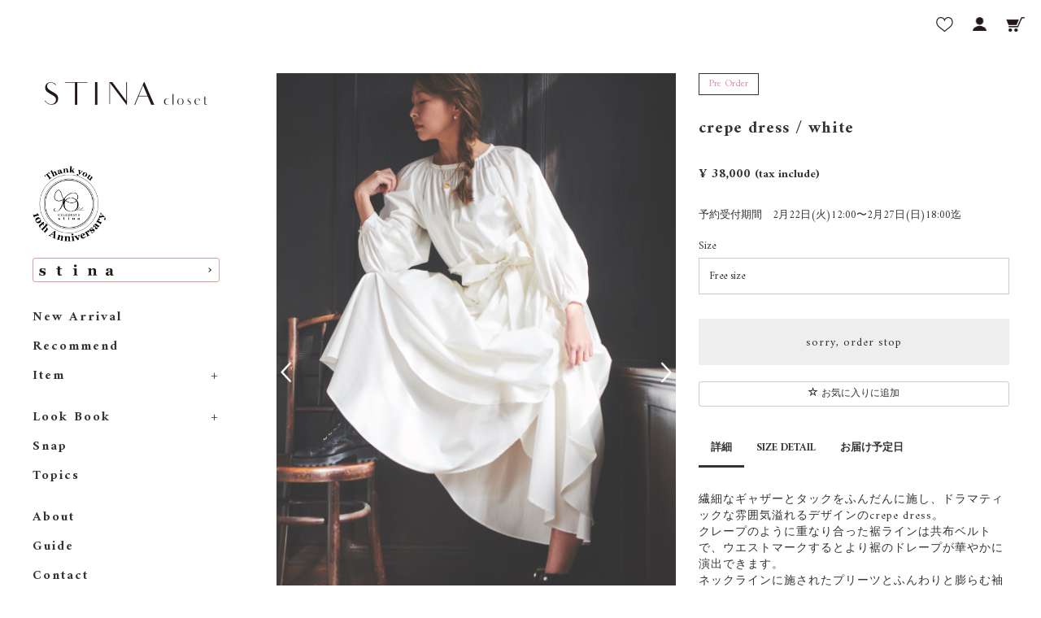

--- FILE ---
content_type: text/html; charset=UTF-8
request_url: https://stina.jp/products/detail/528
body_size: 14046
content:
<!doctype html>
<html lang="ja">
<head>
    <meta charset="utf-8">
    <meta http-equiv="X-UA-Compatible" content="IE=edge">
    <meta name="google-site-verification" content="knpM0Ck_0gjK9XMTGusVCLva-SFpBfs9KGmIxxThgGo" />
    <title>stina / crepe dress / white</title>
                    <meta name="viewport" content="width=device-width, initial-scale=1">
        
    <script type='text/javascript' src='//static.queue-it.net/script/queueclient.min.js'></script>
    <script
            data-queueit-c='stina'
            type='text/javascript'
            src='//static.queue-it.net/script/queueconfigloader.min.js'>
    </script>

    <link rel="shortcut icon" href="/template/custom/img/common/favicon.ico"/>
    <link rel="icon" type="image/vnd.microsoft.icon" href="/template/custom/img/common/favicon.ico"/>
    <script src="https://ajax.googleapis.com/ajax/libs/jquery/1.11.3/jquery.min.js"></script>
    <script>window.jQuery || document.write('<script src="/template/custom/js/vendor/jquery-1.11.3.min.js?v=3.0.16"><\/script>')</script>
    <!-- <script type="text/javascript" src="/template/custom/js/turnjs/extras/jquery.min.1.7.js"></script> -->
    <script type="text/javascript"
            src="/template/custom/js/turnjs/extras/jquery-ui-1.8.20.custom.min.js"></script>
    <script type="text/javascript"
            src="/template/custom/js/turnjs/extras/modernizr.2.5.3.min.js"></script>
    <script type="text/javascript" src="/template/custom/js/turnjs/lib/hash.js"></script>

    <!-- Latest compiled and minified CSS -->
    <link rel="stylesheet" href="/template/custom/bootstrap/3.3.4/css/bootstrap.min.css?202101"/>
	<link rel="preconnect" href="https://fonts.gstatic.com">
	<link href="https://fonts.googleapis.com/css2?family=Amiri:wght@400;700&display=swap" rel="stylesheet">
    <link href="/template/custom/bootstrap/3.3.4/css/font-awesome-4.7.0/css/font-awesome.min.css?20200619"
          rel="stylesheet">
    <link rel="stylesheet" href="/template/custom/js/jquery.colorbox/colorbox.css?20200619" type="text/css"
          media="all"/>
    <link rel="stylesheet" href="/template/custom/css/import.css?20200619" type="text/css" media="all"/>
    <link rel="stylesheet" href="/icomoon/style.css?20200619">
    <!-- HTML5 shim and Respond.js IE8 support of HTML5 elements and media queries -->
    <!--[if lt IE 9]>
    <script src="https://oss.maxcdn.com/libs/html5shiv/3.7.0/html5shiv.js"></script>
    <script src="https://oss.maxcdn.com/libs/respond.js/1.4.2/respond.min.js"></script>
    <![endif]-->

    <link rel="stylesheet" href="/user_data/css/common.css?20220714">
    <link rel="stylesheet" href="/user_data/css/top.css?20230522">
        		                                                                                    														
				<link rel="stylesheet" href="/user_data/css/closet.css?20240830">
				    	        	        	    
    	    	

    

    <script src="/template/custom/bootstrap/3.3.4/js/bootstrap.min.js"></script>
    <script src="/template/custom/js/jquery.plugin.js"></script>

    <script type="text/javascript">//<![CDATA[

        var GlobalStockCount = 0;
        var GlobalOrderCount = 0;

        $(function () {

            // 期間内オーダー総数反映(山本)
            //$.ajax({
            //  type: "GET",
            //  url: "https://pms.stina.jp/service/GetAllowableOrder.html?key=c_ha_Z42Fxg4DxdRnceCaHqvhbGcpHjnXJC9_Qio96xLIj7DtGXeS0WWYuFhS51e",
            //  dataType: 'text'
//
            //}).success(function( msg ) {
            //  if( msg > 0 ){
            //    GlobalStockCount = msg;
            //  } else {
            //    $(".cartin").hide();
            //    $(".quantity").hide();
            //    $("#cartbtn_dynamic").html('<p class="btn btn-orderstop btn-block">sorry, order stop</p>').show();
            //    // $("#detail-warp").hide();
            //    // $(".select02").hide();
            //    // $(".before-product-option").hide();
            //    // $(".classlist02").hide();
//
            //    // カート入り口
            //    $("#bye_exe").hide();
            //    $("#cart-period-err").show();
            //  }
            //}).error(function( msg ) {
//
            //});

            // 在庫不足を初期非表示
            $(".stock_hide").hide();

            var product_codes = Array();

            // 各商品在庫不足判定
            $(".cart-confirm-list").each(function (i, tgStock) {
                var product_code_arr = $(this).data("product_code").split("-");
                var product_quantity = $(this).data("quantity");
                var product_code_tmp = 0;

                if (product_code_arr[1] == 'RV') {
                    product_code_tmp = product_code_arr[3];
                } else if (product_code_arr[0] == 'SK' && product_code_arr[1].match(/[ABCDEFGHIJK]/)) {
                    product_code_tmp = product_code_arr[2];
                } else {
                    product_code_tmp = product_code_arr[1];
                }

                // 生産コスト取得
                productCost = $(this).data("price01");
                if (productCost < 1) {
                    productCost = 1;
                }


                if (product_codes[product_code_tmp]) {
                    product_codes[product_code_tmp] += product_quantity * productCost;
                } else {
                    product_codes[product_code_tmp] = product_quantity * productCost;
                }
                GlobalOrderCount += product_quantity;

                // 生地別エラー取得
                //$.ajax({
                //    type: "GET",
                //    url: "https://pms.stina.jp/service/GetAllowableStock.html?key=c_ha_Z42Fxg4DxdRnceCaHqvhbGcpHjnXJC9_Qio96xLIj7DtGXeS0WWYuFhS51e&productCode=" + product_code_tmp + "&quantity=" + product_codes[product_code_tmp],
                //    dataType: 'text'
//
                //}).success(function (msg) {
                //    if (msg == 'true') {
                //        $(tgStock).hide();
//
                //    } else if (msg == 'wrong productCode') {
                //        $(tgStock).hide();
//
                //    } else {
                //        $("#stock_alert").show();
                //        $("#bye_exe").hide();
                //    }
//
                //    // 期間内オーダー総数再問い合わせ
                //    $.ajax({
                //        type: "GET",
                //        url: "https://pms.stina.jp/service/GetAllowableOrder.html?key=c_ha_Z42Fxg4DxdRnceCaHqvhbGcpHjnXJC9_Qio96xLIj7DtGXeS0WWYuFhS51e",
                //        dataType: 'text'
//
                //    }).success(function (msg) {
                //        if (msg >= GlobalOrderCount) {
//
                //        } else {
                //            // カート入り口
                //            $("#bye_exe").hide();
                //            $("#cart-totalorder-err").show();
                //        }
                //    }).error(function (msg) {
//
                //    });
//
                //}).error(function (msg) {
                //    // エラー処理があればここに追記
                //});
            });

            $("#cart-quantity").change(function () {
                var product_id = $("#product_id").val();
                var cartQuantity = $("#cart-quantity").val();
                if (cartQuantity < 1) {
                    cartQuantity = 1;
                }

                // 生産管理用フラグを定義(山本)
                var seisanStockOK = true;
                var seisanPeriodOK = true;

                var classcat_id2 = $('select[name=classcategory_id2]').val();
                var classcat_id1 = $("input:radio[name='classcategory_id1']:checked").val();
                var classcat2 = eccube['classCategories'][classcat_id1]['#' + classcat_id2];


                // 材料消費数反映(山本)
                if ($("#product_code_dynamic").text()) {

                    var product_code_arr = $("#product_code_dynamic").text().split("-");
                    var product_code_tmp = 0;
                    if (product_code_arr[1] == 'RV') {
                        product_code_tmp = product_code_arr[3];
                    } else if (product_code_arr[0] == 'SK' && product_code_arr[1].match(/[ABCDEFGHIJK]/)) {
                        product_code_tmp = product_code_arr[2];
                    } else {
                        product_code_tmp = product_code_arr[1];
                    }

                    // 生産コストを取得
                    var productCost = 1;
                    if (classcat2['price01'] > 0) {
                        productCost = classcat2['price01'];
                    } else {
                        productCost = 1;
                    }

                    //$.ajax({
                    //    type: "GET",
                    //    //url: "http://153.126.169.42/test.php",
                    //    url: "https://pms.stina.jp/service/GetAllowableStock.html?key=c_ha_Z42Fxg4DxdRnceCaHqvhbGcpHjnXJC9_Qio96xLIj7DtGXeS0WWYuFhS51e&productCode=" + product_code_tmp + "&quantity=" + productCost,
                    //    dataType: 'text'
//
                    //}).success(function (msg) {
                    //    if (msg == 'true') {
                    //        //alert('在庫あり');
                    //        seisanStockOK = true;
                    //        $("#cartbtn_default").show();
                    //        $("#cartbtn_dynamic").text('').hide();
//
                    //    } else if (msg == 'wrong productCode') {
                    //        seisanStockOK = true;
                    //        $("#cartbtn_default").show();
                    //        $("#cartbtn_dynamic").text('').hide();
//
                    //    } else {
                    //        seisanStockOK = false;
                    //        $("#cartbtn_dynamic").html('<p class="btn btn-orderstop btn-block">この生地は在庫切れです</p>').show();
                    //        $("#cartbtn_default").hide();
                    //        //alert('在庫なし');
                    //    }
//
                    //}).error(function (msg) {
                    //    // エラー処理があればここに追記
                    //});
                }
            });

            // Pattern Color Select
            $(".cate1").click(function () {
                var product_id = $("#product_id").val();
                var classcategory_id1 = $('input[name=classcategory_id1]:checked').val();
                $("#main_img_src").prop("src", "/user_data/packages/bootstrap/img/pattern_color_select/" + $(this).attr("data-main_img") + ".jpg");
                $("#echo_classcategory_name1").text($(this).attr("data-classcategory_name1"));

                $(".pattern_li label").css("border", "solid 4px #ffffff");
                $(this).parent("label").css("border", "solid 4px #f37f8c");
            })


            // Fabric Selectの実装
            if ($("#product_id").val() >= 9 && $("#product_id").val() <= 11) {
            //    $("#fabric_select_area").hide();

            } else if ($("#product_id").val() > 0) {
                $(".pattern_li").hide();
                $(".fabric_btn").click(function () {
                    $(".fabric_btn").css("border", "solid 4px #ffffff");
                    $(this).css("border", "solid 4px #f37f8c");

                    var fabricCode = $(this).attr("data-fabric_code");
                    var fabricCodeArr = fabricCode.split(" ");
                    var tmpProductCode = "";

                    $(".pattern_li").hide();

                    for (var i = 0, len = fabricCodeArr.length; i < len; i++) {
                        tmpProductCode = fabricCodeArr[i];

                        $('li[class*=pattern_A-' + tmpProductCode + '-]').show('nomal');
                        $('li[class*=pattern_A-RV-N1-' + tmpProductCode + '-]').show('nomal');
                        $('li[class*=pattern_A-RV-N2-' + tmpProductCode + '-]').show('nomal');
                        $('li[class*=pattern_A-RV-N3-' + tmpProductCode + '-]').show('nomal');
                        $('li[class*=pattern_A-RV-N4-' + tmpProductCode + '-]').show('nomal');
                        $('li[class*=pattern_A-RV-N5-' + tmpProductCode + '-]').show('nomal');
                        $('li[class*=pattern_A-RV-N6-' + tmpProductCode + '-]').show('nomal');
                        $('li[class*=pattern_A-RV-N7-' + tmpProductCode + '-]').show('nomal');
                        $('li[class*=pattern_B-' + tmpProductCode + '-]').show('nomal');
                        $('li[class*=pattern_B-RV-N1-' + tmpProductCode + '-]').show('nomal');
                        $('li[class*=pattern_B-RV-N2-' + tmpProductCode + '-]').show('nomal');
                        $('li[class*=pattern_B-RV-N3-' + tmpProductCode + '-]').show('nomal');
                        $('li[class*=pattern_B-RV-N4-' + tmpProductCode + '-]').show('nomal');
                        $('li[class*=pattern_B-RV-N5-' + tmpProductCode + '-]').show('nomal');
                        $('li[class*=pattern_B-RV-N6-' + tmpProductCode + '-]').show('nomal');
                        $('li[class*=pattern_B-RV-N7-' + tmpProductCode + '-]').show('nomal');
                        $('li[class*=pattern_C-' + tmpProductCode + '-]').show('nomal');
                        $('li[class*=pattern_C-RV-N1-' + tmpProductCode + '-]').show('nomal');
                        $('li[class*=pattern_C-RV-N2-' + tmpProductCode + '-]').show('nomal');
                        $('li[class*=pattern_C-RV-N3-' + tmpProductCode + '-]').show('nomal');
                        $('li[class*=pattern_C-RV-N4-' + tmpProductCode + '-]').show('nomal');
                        $('li[class*=pattern_C-RV-N5-' + tmpProductCode + '-]').show('nomal');
                        $('li[class*=pattern_C-RV-N6-' + tmpProductCode + '-]').show('nomal');
                        $('li[class*=pattern_C-RV-N7-' + tmpProductCode + '-]').show('nomal');
                        $('li[class*=pattern_D-' + tmpProductCode + '-]').show('nomal');
                        $('li[class*=pattern_D-RV-N1-' + tmpProductCode + '-]').show('nomal');
                        $('li[class*=pattern_D-RV-N2-' + tmpProductCode + '-]').show('nomal');
                        $('li[class*=pattern_D-RV-N3-' + tmpProductCode + '-]').show('nomal');
                        $('li[class*=pattern_D-RV-N4-' + tmpProductCode + '-]').show('nomal');
                        $('li[class*=pattern_D-RV-N5-' + tmpProductCode + '-]').show('nomal');
                        $('li[class*=pattern_D-RV-N6-' + tmpProductCode + '-]').show('nomal');
                        $('li[class*=pattern_D-RV-N7-' + tmpProductCode + '-]').show('nomal');
                        $('li[class*=pattern_E-' + tmpProductCode + '-]').show('nomal');
                        $('li[class*=pattern_E-RV-N1-' + tmpProductCode + '-]').show('nomal');
                        $('li[class*=pattern_E-RV-N2-' + tmpProductCode + '-]').show('nomal');
                        $('li[class*=pattern_E-RV-N3-' + tmpProductCode + '-]').show('nomal');
                        $('li[class*=pattern_E-RV-N4-' + tmpProductCode + '-]').show('nomal');
                        $('li[class*=pattern_E-RV-N5-' + tmpProductCode + '-]').show('nomal');
                        $('li[class*=pattern_E-RV-N6-' + tmpProductCode + '-]').show('nomal');
                        $('li[class*=pattern_E-RV-N7-' + tmpProductCode + '-]').show('nomal');
                        $('li[class*=pattern_F-' + tmpProductCode + '-]').show('nomal');
                        $('li[class*=pattern_F-RV-N1-' + tmpProductCode + '-]').show('nomal');
                        $('li[class*=pattern_F-RV-N2-' + tmpProductCode + '-]').show('nomal');
                        $('li[class*=pattern_F-RV-N3-' + tmpProductCode + '-]').show('nomal');
                        $('li[class*=pattern_F-RV-N4-' + tmpProductCode + '-]').show('nomal');
                        $('li[class*=pattern_F-RV-N5-' + tmpProductCode + '-]').show('nomal');
                        $('li[class*=pattern_F-RV-N6-' + tmpProductCode + '-]').show('nomal');
                        $('li[class*=pattern_F-RV-N7-' + tmpProductCode + '-]').show('nomal');
                        $('li[class*=pattern_SK-A-' + tmpProductCode + ']').show('nomal');
                        $('li[class*=pattern_SK-B-' + tmpProductCode + ']').show('nomal');
                        $('li[class*=pattern_SK-C-' + tmpProductCode + ']').show('nomal');
                        $('li[class*=pattern_KB-' + tmpProductCode + '-]').show('nomal');
                        $('li[class*=pattern_KB-RV-N1-' + tmpProductCode + '-]').show('nomal');
                        $('li[class*=pattern_KB-RV-N2-' + tmpProductCode + '-]').show('nomal');
                        $('li[class*=pattern_KB-RV-N3-' + tmpProductCode + '-]').show('nomal');
                        $('li[class*=pattern_KB-RV-N4-' + tmpProductCode + '-]').show('nomal');
                        $('li[class*=pattern_KB-RV-N5-' + tmpProductCode + '-]').show('nomal');
                        $('li[class*=pattern_KB-RV-N6-' + tmpProductCode + '-]').show('nomal');
                        $('li[class*=pattern_KB-RV-N7-' + tmpProductCode + '-]').show('nomal');
                        $('li[class*=pattern_KG-' + tmpProductCode + '-]').show('nomal');
                        $('li[class*=pattern_KG-RV-N1-' + tmpProductCode + '-]').show('nomal');
                        $('li[class*=pattern_KG-RV-N2-' + tmpProductCode + '-]').show('nomal');
                        $('li[class*=pattern_KG-RV-N3-' + tmpProductCode + '-]').show('nomal');
                        $('li[class*=pattern_KG-RV-N4-' + tmpProductCode + '-]').show('nomal');
                        $('li[class*=pattern_KG-RV-N5-' + tmpProductCode + '-]').show('nomal');
                        $('li[class*=pattern_KG-RV-N6-' + tmpProductCode + '-]').show('nomal');
                        $('li[class*=pattern_KG-RV-N7-' + tmpProductCode + '-]').show('nomal');
                        $('li[class*=pattern_JB-' + tmpProductCode + '-]').show('nomal');
                        $('li[class*=pattern_JB-RV-N1-' + tmpProductCode + '-]').show('nomal');
                        $('li[class*=pattern_JB-RV-N2-' + tmpProductCode + '-]').show('nomal');
                        $('li[class*=pattern_JB-RV-N3-' + tmpProductCode + '-]').show('nomal');
                        $('li[class*=pattern_JB-RV-N4-' + tmpProductCode + '-]').show('nomal');
                        $('li[class*=pattern_JB-RV-N5-' + tmpProductCode + '-]').show('nomal');
                        $('li[class*=pattern_JB-RV-N6-' + tmpProductCode + '-]').show('nomal');
                        $('li[class*=pattern_JB-RV-N7-' + tmpProductCode + '-]').show('nomal');
                        $('li[class*=pattern_JG-' + tmpProductCode + '-]').show('nomal');
                        $('li[class*=pattern_JG-RV-N1-' + tmpProductCode + '-]').show('nomal');
                        $('li[class*=pattern_JG-RV-N2-' + tmpProductCode + '-]').show('nomal');
                        $('li[class*=pattern_JG-RV-N3-' + tmpProductCode + '-]').show('nomal');
                        $('li[class*=pattern_JG-RV-N4-' + tmpProductCode + '-]').show('nomal');
                        $('li[class*=pattern_JG-RV-N5-' + tmpProductCode + '-]').show('nomal');
                        $('li[class*=pattern_JG-RV-N6-' + tmpProductCode + '-]').show('nomal');
                        $('li[class*=pattern_JG-RV-N7-' + tmpProductCode + '-]').show('nomal');
                        $('li[class*=pattern_G-' + tmpProductCode + '-]').show('nomal');
                        $('li[class*=pattern_G-RV-N1-' + tmpProductCode + '-]').show('nomal');
                        $('li[class*=pattern_G-RV-N2-' + tmpProductCode + '-]').show('nomal');
                        $('li[class*=pattern_G-RV-N3-' + tmpProductCode + '-]').show('nomal');
                        $('li[class*=pattern_G-RV-N4-' + tmpProductCode + '-]').show('nomal');
                        $('li[class*=pattern_G-RV-N5-' + tmpProductCode + '-]').show('nomal');
                        $('li[class*=pattern_G-RV-N6-' + tmpProductCode + '-]').show('nomal');
                        $('li[class*=pattern_G-RV-N7-' + tmpProductCode + '-]').show('nomal');
                    }
                    // 在庫不足は消す
                    $(".stock_hide").hide();
                })
            }


            // off canvas button
            $(document).on('click', '.toggle-offcanvas', function () {
                $('.row-offcanvas').toggleClass('active');
                return false;
            });

            // swipe event
            $("#main_column, #rightcolumn").on("touchstart", TouchStart);
            $("#main_column, #rightcolumn").on("touchmove", TouchMove);

            function Position(e) {
                var x = e.originalEvent.touches[0].pageX;
                var y = e.originalEvent.touches[0].pageY;
                x = Math.floor(x);
                y = Math.floor(y);
                var pos = {'x': x, 'y': y};
                return pos;
            }

            function TouchStart(event) {
                var pos = Position(event);
                $("#main_column").data("memory", pos.x);
            }

            function TouchMove(event) {
                var pos = Position(event); //X,Yを得る
                var start = $("#main_column").data("memory");
                var range = start - pos.x;
                if (range > 50) {
                    // 左に移動
                    $('.row-offcanvas').removeClass('active');
                } else if (start < 30 && range < -10) {
                    // 右に移動
                    $('.row-offcanvas').addClass('active');
                }
            }

            // input clear
            $(".input-clear").inputClear();
            // pagetop
            var pageTop = function () {
                $((navigator.userAgent.indexOf("Opera") != -1) ? document.compatMode == 'BackCompat' ? 'body' : 'html' : 'html,body').animate({scrollTop: 0}, 'slow');
                return false;
            };
            var pageBottom = function () {
                $((navigator.userAgent.indexOf("Opera") != -1) ? document.compatMode == 'BackCompat' ? 'body' : 'html' : 'html,body').animate({scrollTop: $(document).height() - $(window).height()}, 'slow');
                return false;
            };
            $("a[href^=#top]").click(pageTop);

            // vimize
            $().vimize({
                homePagePath: '/',
                searchBoxSelector: 'input#header-search',
                selectors: {
                    0: '#category_area a',
                    1: '#product-list-wrap a, .navi a, #main_column a',
                },
                defaultSelectors: 1,
                command: {
                    CAT: function () {
                        window.location.href = 'https://www.google.co.jp/search?tbm=isch&q=cat';
                    }
                },
                commandError: function (e) {
                    alert(e);
                }
            });
        });
        //]]></script>

</head>

<!-- ▼BODY部 スタート -->
<body id="page_product_detail" class="product_page">
<noscript><p>JavaScript を有効にしてご利用下さい.</p></noscript>
<div class="frame_outer">
    <a name="top" id="top"></a>
	<!--▼menu-->
	<div id="menuBtn"></div>
	<aside id="sidebar">
                                                                                                    		<div class="logo pc">
		    <a href="https://stina.jp/stina_closet"><img src="/user_data/img/common/closet_logo.png" alt="stina"></a>
		</div>
        <nav id="global-nav">
			<ul>
                <li><a href="https://stina.jp/stina10th"><img src="/user_data/packages/bootstrap/img/10th/banner.png" alt="10th Anniversary stina" width="90px" height="auto"></a></li>
                		    	<li class="stinaLink space pc"><a href="https://stina.jp/"><img src="/user_data/img/common/logo2.png" alt="stina"></a></li>
		    	<li class="sp"><a href="https://stina.jp/stina_closet">Top</a></li>
				<li><a href="https://stina.jp/stina_closets/product/?category=new">New Arrival</a></li>
				<li><a href="https://stina.jp/stina_closets/product/?category=recommend">Recommend</a></li>
				<li class="space">
			    	<input id="acd-check1" class="acd-check" type="checkbox">
					<label class="acd-label" for="acd-check1">Item</label>
					<ul class="acd-content">
				        <li><a href="https://stina.jp/stina_closets/product/?category=all">ALL</a></li>
						<li><a href="https://stina.jp/stina_closets/product/?category=tops">TOPS</a></li>
						<li><a href="https://stina.jp/stina_closets/product/?category=bottoms">BOTTOMS</a></li>
						<li><a href="https://stina.jp/stina_closets/product/?category=dress">DRESS</a></li>
						<li><a href="https://stina.jp/stina_closets/product/?category=outer">OUTER</a></li>
						<li><a href="https://stina.jp/stina_closets/product/?category=accessories">ACCESSORIES</a></li>
					</ul>
				</li>
				<li>
					<input id="acd-check5" class="acd-check" type="checkbox">
					<label class="acd-label" for="acd-check5">Look Book</label>
					<ul class="acd-content">
						<li><a href="https://stina.jp/stina_closet/closet_24aw">2024 AW Collection</a></li>
						<li><a href="https://stina.jp/stina_closet/closet_obinata">KUMIKO OBINATA×STINA closet</a></li>
						<li><a href="https://stina.jp/stina_closet/closet_24ss">2024 SS Collection</a></li>
						<li><a href="https://stina.jp/stina_closet/closet_23aw">2023 AW Collection</a></li>
						<li><a href="https://stina.jp/stina_closet/closet_dot">Dot Collection</a></li>
						<li><a href="https://stina.jp/stina_closet/closet_dotkids">Kids Dot Collection</a></li>
						<li><a href="https://stina.jp/stina_closet/closet_ceremony">Ceremony Collection</a></li>
						<li><a href="https://stina.jp/stina_closet/closet_ceremonykids">Kids Ceremony Collection</a></li>
						<li><a href="https://stina.jp/stina_closet/closet3rd">3rd Collection</a></li>
						<li><a href="https://stina.jp/stina_closet/closet">1st Collection</a></li>
					</ul>
				</li>
				<li><a href="https://stina.jp/stina_closets/snap/">Snap</a></li>
				<li class="space"><a href="https://stina.jp/topics/">Topics</a></li>
				<li><a href="https://stina.jp/stina_closet/about">About</a></li>
				<li><a href="https://stina.jp/user_data/guide">Guide</a></li>
				<li class="space"><a href="https://stina.jp/contact">Contact</a></li>
                <li class="stinaLink sp"><a href="https://stina.jp/"><img src="/user_data/img/common/logo2.png" alt="stina"></a></li>
			</ul>
		</nav>
        		<div class="sns">
			<ul>
				<li><a href="https://www.instagram.com/stina_official_/" target="_blank"><img src="/user_data/packages/bootstrap/img/new/insta.png" alt="Instagram"></a></li>
								<li><a href="https://www.youtube.com/channel/UCdVajuOknufEKPK9f2ug97g" target="_blank"><img src="/user_data/packages/bootstrap/img/new/youtube.png" alt="YouTube"></a></li>
				<li><a href="https://ameblo.jp/sayuri-leotard-stina/" target="_blank"><img src="/user_data/packages/bootstrap/img/new/blog.png" alt="Blog"></a></li>
				<li><a href="https://line.me/R/ti/p/@530pfcxg?from=page" target="_blank"><img src="/user_data/packages/bootstrap/img/new/line.png" alt="LINE"></a></li>
                </ul>
			</ul>
		</div>
	</aside>
	<!--▲menu-->
<div id="container" class="container">
<header id="global-head">
                                                                                                    <h1 id="logo" class="sp"><a href="https://stina.jp/stina_closet"><img src="/user_data/img/common/closet_logo.png" alt="stina"></a></h1>
        			<ul class="mymenu">
							<li><a href="https://stina.jp/mypage/login"><img src="/user_data/img/common/ico-logout.png" alt="Login"></a></li>
							<li><a href="https://stina.jp/mypage"><img src="/user_data/img/common/ico-mypage.png" alt="MyPage"></a></li>
				<li><a href="https://stina.jp/cart"><img src="/user_data/img/common/ico-cart.png" alt="Cart"></a></li>
			</ul>
    </header>


            
    <!-- ▼メイン -->
            
        
        	            <div id="undercolumn-order">
    <div id="detailarea" class="clearfix directors_select mainCont">

        <div class="detail-inner director-inner clearfix">

            <div id="detailphotobloc-wrap" class="col-md-detail-img director-slider">

                <div id="detailphotobloc" class="slideBox">
                    <!--★画像★-->
                                            <!-- ↓スライダー本体 -->
                        <ul class="thumb-item thumb-item2">
                                                                                                <li><img src="/upload/save_image/0210155334_6204b66ee4179.jpg" /></li>
                                                                    <li><img src="/upload/save_image/0210155333_6204b66d7c2ed.jpg" /></li>
                                                                    <li><img src="/upload/save_image/0210155333_6204b66ddca98.jpg" /></li>
                                                                    <li><img src="/upload/save_image/0210155334_6204b66e3e87e.jpg" /></li>
                                                                    <li><img src="/upload/save_image/0210155334_6204b66e823eb.jpg" /></li>
                                                                    <li><img src="/upload/save_image/0210155335_6204b66f898cb.jpg" /></li>
                                                                    <li><img src="/upload/save_image/0210155335_6204b66fd205a.jpg" /></li>
                                                                    <li><img src="/upload/save_image/0210155336_6204b67028ec2.jpg" /></li>
                                                                                    </ul>
                    
                                            <!-- ↓サムネイル -->
                        <ul class="thumb-item-nav thumbLink">
                                                            <li><img src="/upload/save_image/0210155334_6204b66ee4179.jpg" /></li>
                                                            <li><img src="/upload/save_image/0210155333_6204b66d7c2ed.jpg" /></li>
                                                            <li><img src="/upload/save_image/0210155333_6204b66ddca98.jpg" /></li>
                                                            <li><img src="/upload/save_image/0210155334_6204b66e3e87e.jpg" /></li>
                                                            <li><img src="/upload/save_image/0210155334_6204b66e823eb.jpg" /></li>
                                                            <li><img src="/upload/save_image/0210155335_6204b66f898cb.jpg" /></li>
                                                            <li><img src="/upload/save_image/0210155335_6204b66fd205a.jpg" /></li>
                                                            <li><img src="/upload/save_image/0210155336_6204b67028ec2.jpg" /></li>
                                                    </ul>
                        <style>
                            ul.thumbLink{ padding: 0px; margin: 0px; }
                            .thumbLink li{ margin: 10px 2% 0px 0px; width: 23.5%; list-style: none; padding: 0px; float: left; }
                        </style>
                                    </div>
            </div>

            <div id="detailrightbloc-wrap" class="col-md-6 director-text">
                <div id="detailrightbloc" class="">

                    <div id="cart_area-wrap" class="">
                        <div class="cart_area clearfix">

                            <form action="?" method="post" id="form1" name="form1">
                                <!--▼買い物かご-->

                                <div id="detail-warp" class="">
                                    <div class="product-name-area clearfix">
									<div id="itemIcon" class="itemIcon"></div>
									<script type="text/javascript">
									(function ($) {

										var json_data;
										var $dir = location.href.split("/");
										var $dir2 = $dir[$dir.length -1];
										$.ajax({
											type: 'POST',
											url: '/api/product/return_tag_html/'+ $dir2 +'/json',
											dataType: 'json',
											success: function (data) {
												var sheetsEntry = data;
												json_data = sheetsEntry;
											}
										}).done(function (data) {
											$('#itemIcon').html(data);
											//alert(data);
										}).fail(function () {
											//alert('error');
										});
									})(jQuery);
									</script>
                                        <!--★商品名★-->
                                        <h2 class="margin-none product-name">crepe dress / white</h2>
                                        <br>
                                        <div id="echo_classcategory_name1" style="margin-top: 5px;"></div>
                                    </div>
                                    <!--★商品コード★-->
                                                                                                                                                                                                                                                                                                
                                    <!--★販売価格★-->
                                    <dl class="order-price">
                                            <dd class="">
											<span id="price02_default">
											¥ 38,000
											</span>
											<span id="price02_dynamic">(tax include)</span>
                                            </dd>
                                        </dl>
                                                                                                        </div>
                                <div class="classlist margin-bottom-lg clearfix">
                                    <div class="kikaku01-comment">
                                        										<p>予約受付期間　2月22日(火)12:00〜2月27日(日)18:00迄
                                                                                            <br><br>Size <span style="display: block; margin-top: 5px; padding: 12px; border:1px solid #CCCCCC;">Free size</span>
                                            </p>
                                        										                                    </div>
                                </div>

								
                                                                
                                                                    <div class="clearfix">
                                        <div class="cartinFake">
                                                                                            sorry, order stop
                                            </div>
                                    </div>
                                    <style>
                                        .form-group{ display: none; }
                                    </style>
                                
                                                                    <div id="detail_cart_box__favorite_button" class="favorite_btn" style="padding: 20px 0px;">
                                                                                    <button type="submit" id="favorite" class="btn btn-default btn-sm btn-block"><span class="glyphicon glyphicon-star-empty"></span> お気に入りに追加</button>
                                                                            </div>
                                
                                <div style="display: none"><input type="hidden" id="mode" name="mode" /></div><div style="display: none"><input type="hidden" id="product_id" name="product_id" value="528" /></div><div style="display: none"><input type="hidden" id="product_class_id" name="product_class_id" value="60190" /></div>    <div class="form-group">
      <label class="control-label required" for="quantity">数量</label><span class="attention">※</span>
      <div class="col-sm-9">
        <div class="form-group">
          <div class="col-md-7">
            <input type="number" id="quantity" name="quantity" required="required" min="1" maxlength="9" class="form-control" value="1" />
            <span class="attention"></span>
          </div>
        </div>
      </div>
    </div><div style="display: none"><input type="hidden" id="_token" name="_token" value="Bk_RnXIrvaRqqI2zcFktAJIvJ6z1LVDnodDABCZ4IRk" /></div>
                            </form>
                        </div>
                    </div>
                    <div class="tab_wrap">
                        <input id="tab1" type="radio" name="tab_btn" checked>
                        <input id="tab2" type="radio" name="tab_btn">
                        <input id="tab3" type="radio" name="tab_btn">
                        <input id="tab4" type="radio" name="tab_btn">
                                                    <div class="tab_area">
                                <label class="tab1_label" for="tab1">詳細</label>
                                <label class="tab2_label" for="tab2">SIZE DETAIL</label>
                                <label class="tab4_label" for="tab4">お届け予定日</label>
                            </div>
                        						                        <div class="panel_area">
                            <div id="panel1" class="tab_panel">
                                <p>
                                    繊細なギャザーとタックをふんだんに施し、ドラマティックな雰囲気溢れるデザインのcrepe dress。<br />
クレープのように重なり合った裾ラインは共布ベルトで、ウエストマークするとより裾のドレープが華やかに演出できます。<br />
ネックラインに施されたプリーツとふんわりと膨らむ袖がフェミニンな印象に。<br />
やわらかい生地感でフォーマルにもカジュアルにもお使いいただけます。<br />
whiteは爽やかな印象に。<br />
<br />
<br />
Design by Sayuri Kubota	<br />
made in Japan<br />
<br />
																																		<br />
<br />
［サイズ］<br />
Free：(モデル身長163cm)<br />
<br />
［素材］<br />
表地：コットン95% / ポリウレタン5%<br />
<br />
<br />
※オーダー数に限りがございますので予めご了承ください。<br />
※商品の色味は、撮影場所や光の当たり具合などにより色味が異なって見える場合がございます。<br />
また、お客様のお使いのPC・スマートフォン等のモニター環境などにより色味が異なって見える場合がございます。予めご了承の上ご注文ください。<br />
また、「デザイン、イメージが違う」「サイズが合わない」などお客様のご都合によるご注文内容のご変更、キャンセル、返品交換は一切お受け出来ません。
                                </p>
                            </div>
                            <div id="panel2" class="tab_panel main_comment01">
                                                                <div class="sizeDetailImg">
                                    <div class="img" style="flex-basis: 80%;"><img src="/user_data/packages/bootstrap/img/detail/closet_crepedress.jpg" alt="size_detail"></div>
								</div>
                                    <table>
                                        <tbody>
                                        <tr>
                                            <th style="width: 20%;"></th>
                                            <th style="width: 26%;">①</th>
                                            <th style="width: 26%;">②</th>
                                            <th style="width: 26%;">③</th>
                                        </tr>
                                        <tr>
                                            <th>Free</th>
                                            <td>129cm</td>
                                            <td>115cm</td>
                                            <td>99.6cm</td>
                                        </tr>
                                        </tbody>
                                    </table>
                                                                                            </div>
							
                            <div id="panel3" class="tab_panel main_comment01">
								                            </div>
                            <div id="panel4" class="tab_panel main_comment03">
                                <p>
                                                                            5月中旬ごろのお届け予定<br>
                                        お届けの際はstinaから出荷メールが届きます。<br>
										<span style="color: #C00;">※生産の関係上、納期変更になる場合がございます。発送日の前後については予めご了承下さい。</span>
                                                                    </p>
                            </div>
                        </div>
                    </div>
                </div>
                <!--▲買い物かご-->
            </div>
        </div>


		
		<!--line up-->
				<div class="item_lineup">
		<h2>Line up</h2>
			<ul class="lineupSlider">
						<li><a href="https://stina.jp/products/detail/520"><img src="/upload/save_image/0210153454_6204b20e551b8.jpg"></a></li>
						<li><a href="https://stina.jp/products/detail/521"><img src="/upload/save_image/0210153735_6204b2af32a2b.jpg"></a></li>
						<li><a href="https://stina.jp/products/detail/524"><img src="/upload/save_image/0210154434_6204b452632bc.jpg"></a></li>
						<li><a href="https://stina.jp/products/detail/525"><img src="/upload/save_image/0210154532_6204b48ca4d68.jpg"></a></li>
						<li><a href="https://stina.jp/products/detail/526"><img src="/upload/save_image/0216185017_620cc8d9d30fa.jpg"></a></li>
						<li><a href="https://stina.jp/products/detail/527"><img src="/upload/save_image/0210155140_6204b5fc2d303.jpg"></a></li>
						<li><a href="https://stina.jp/products/detail/522"><img src="/upload/save_image/0216184533_620cc7bd8ae7d.jpg"></a></li>
						<li><a href="https://stina.jp/products/detail/523"><img src="/upload/save_image/0210154253_6204b3edb11dd.jpg"></a></li>
						<li><a href="https://stina.jp/products/detail/529"><img src="/upload/save_image/0210155815_6204b78776e68.jpg"></a></li>
						<li><a href="https://stina.jp/products/detail/528"><img src="/upload/save_image/0210155334_6204b66ee4179.jpg"></a></li>
						<li><a href="https://stina.jp/products/detail/538"><img src="/upload/save_image/0224104537_63f816c1a8f18.jpg"></a></li>
						<li><a href="https://stina.jp/products/detail/537"><img src="/upload/save_image/0224104826_63f8176a0836c.jpg"></a></li>
						</ul>
		</div>
				<!--line up-->

		<!--check-->
				<!--check-->

    </div>

</div>
<script>
    $(".tab_label").on("click",function(){
        var $th = $(this).index();
        $(".tab_label").removeClass("active");
        $(".tab_panel").removeClass("active");
        $(this).addClass("active");
        $(".tab_panel").eq($th).addClass("active");
    });
</script>
<link rel="stylesheet" type="text/css" href="/template/custom/css/slick/slick.css">
<link rel="stylesheet" type="text/css" href="/template/custom/css/slick/slick-theme.css">
<script src="/template/custom/js/slick/slick.js" type="text/javascript" charset="utf-8"></script>
<script>
	$(function() {
        $('.thumb-item').slick({
            infinite: true,
            slidesToShow: 1,
            slidesToScroll: 1,
            fade: true,
            arrows: true,
            prevArrow: '<img src="/user_data/packages/bootstrap/img/new/slidearrow.png" class="slide-arrow prev-arrow">',
			nextArrow: '<img src="/user_data/packages/bootstrap/img/new/slidearrow.png" class="slide-arrow next-arrow">',
            focusOnSelect: true,
            responsive:  true,
            asNavFor: '.thumb-item-nav' //サムネイルのクラス名
        });
        $('.thumb-item-nav').slick({
            infinite: true,
            slidesToShow: 6,
            slidesToScroll: 1,
            arrows: false,
            asNavFor: '.thumb-item', //スライダー本体のクラス名
            focusOnSelect: true,
        });
    });

	/*snap slider*/
	$('.snapSlider').slick({
		arrows:true,
		dots:false,
		slidesToShow:5,
		slidesToScroll:1,
		prevArrow: '<img src="/user_data/packages/bootstrap/img/new/slidearrow.png" class="slide-arrow prev-arrow">',
		nextArrow: '<img src="/user_data/packages/bootstrap/img/new/slidearrow.png" class="slide-arrow next-arrow">',
		responsive:[
			{
					breakpoint: 900,
					settings:{
						slidesToShow:3,
						slidesToScroll:1,
					}
				},
			{
				breakpoint: 768,
				settings:{
					slidesToShow:1,
					centerMode: true,
					centerPadding: '40px',
				}
			},
		]
	});

	/*lineup*/
    (function($) {
        $(document).on('ready', function() {
            $(".lineupSlider").slick({
                dots: false,
                infinite: true,
                arrows: true,
                slidesToShow: 5,
                slidesToScroll: 1,
                autoplay: false,
				prevArrow: '<img src="/user_data/packages/bootstrap/img/new/slidearrow.png" class="slide-arrow prev-arrow">',
				nextArrow: '<img src="/user_data/packages/bootstrap/img/new/slidearrow.png" class="slide-arrow next-arrow">',
				responsive:[
				{
					breakpoint: 900,
					settings:{
						slidesToShow:3,
						slidesToScroll: 1,
					}
				},
				{
					breakpoint: 768,
					settings:{
						initialSlide: 3,
						slidesToShow:2,
						slidesToScroll: 1,
					}
				},
			]
				});
        });
    })(jQuery);

</script>


<style>
.detail-inner{
	width: 100%;
	margin: 0 auto;
}
.director-slider {
	width: 54%;
	margin-right:3%;
}
.director-text {
	width: 42%;
	margin:0 auto;
    padding: 0;
}
#detailarea.directors_select {
	padding: 30px;
}
#detailarea.directors_select.mainCont {
	margin-bottom: 0;
}
#detailphotobloc.slideBox .thumb-item2 {
   width: 100%;
}
#detailphotobloc.slideBox .thumb-item2 img {
   width: 100%;
	height: auto;
}
#detailarea.directors_select #detail-warp {
    margin-top: 0;
}
#detailarea.directors_select .itemIcon {
    margin: 0 auto 30px;
}
#detailarea.directors_select #detail-warp h2::after {
    width: auto;
    border-bottom: none;
    margin-left: 0;
    padding-right: 0;
}
	.slide-arrow {
		  position: absolute;
		  top: 0;
		  bottom: 0;
		  margin: auto;
		}
	.prev-arrow {
		  left: 5px;
		  z-index: 10;
			width: 14px !important;
		}
		.next-arrow {
		  right: 5px;
			width: 14px !important;
			transform: rotate(180deg);
		}
    .product-name {
        float: left;
        letter-spacing: 0.05em;
        font-size: 20px;
        font-weight: bold;
		text-align:left;
    }
    #detailphotobloc.slideBox .thumb-item-nav {
		width: auto !important;
        margin: 10px 0 0 !important;
    }
    .thumbLink li{
		margin: 0 auto; width: 25%; list-style: none; padding: 0px; float: left;
		}
	.thumbLink li:last-child{
	}
    .kikaku01-comment p {
        margin: 0;
        line-height: 1.5;
        font-size: 13px;
        font-weight: normal;
    }
    #detailarea.directors_select .selectArea .select02 .form {
        -ms-flex-preferred-size: 45%;
        flex-basis: 45%;
        margin-left: 0px;
        margin-bottom: 10px;
    }
    .select02 select {
        padding: 12px;
        height: auto;
        font-size: 14px;
    }
    select{
        font-size: 14px !important;
    }
    .main_comment01 table, .main_comment02 table {
        background: #fff;
        width: 100%;
        border: solid 1px #EEE;
        border-collapse: collapse;
        border-spacing: 0;
    }
    .order-price {
		font-size:2rem;
        font-weight: bold;
        margin: 30px auto;
    }
	#price02_dynamic {
		font-size: 1.4rem;
	}
	.kikaku01-comment {
		margin-bottom: 30px;
	}
    .sizeDetail{
        width: 100%;
        overflow: hidden;
        margin-bottom: 10px;
        padding: 10px;
		background:#fff;
    }
    .leftPhoto{
        width: 20%;
        float: left;
        text-align: center;
    }
    .leftPhoto img{
        width: auto;
        max-height: 120px;
    }
    .rightTxt{
        width: 80%;
        float: left;
        padding: 15px 0px 0px 10px;
        box-sizing: border-box;
    }
    .rightTxt h4{
        font-size: 14px;
        font-weight: bold;
        margin: 0px;
    }
	#detailarea.directors_select .panel_area {
		background: none;
	}
    #detailarea.directors_select .tab_panel .rightTxt p{
        padding: 10px 0px;
    }
    .margin-bottom-lg {
        margin-bottom: 0px;
    }
    #detailarea.directors_select .selectArea .select02 .selctLabel {
        display: -webkit-box;
        display: -ms-flexbox;
        display: flex;
        -webkit-box-align: center;
        -ms-flex-align: center;
        align-items: center;
        padding: 4px 0px 0px;
    }
    #detailrightbloc-wrap .selectArea {
        display: block;
        -webkit-box-pack: justify;
        -ms-flex-pack: justify;
        justify-content: space-between;
    }
    #detailarea.directors_select .selectArea .select02 {
        width: 100%;
        margin: 0 0 0px;
        display: block;
        align-content: center;
    }
    #detailarea.directors_select .selectArea .select03 {
        width: 100%;
        margin: 0 0 20px;
        display: block;
        align-content: center;
    }
    .social-icons{
        overflow: hidden;
        padding: 25px 0px;
        border-top: 1px solid #CCC;
        display: block;
        text-align: center;
    }
    .social-icons a{
        background-color: #333;
        width: 40px;
        height: 40px;
        border-radius: 20px;
        display: inline-block;
        padding: 8px 11px 0px;
        box-sizing: border-box;
        margin-right: 10px;
    }
    .form-control {
        box-shadow: 0px 0px 0px rgba(0, 0, 0, 0.1) !important;
    }
    #detailarea .quantity input {
        padding: 11px;
    }
    .input-group-addon {
        padding: 12px;
        font-size: 14px;
        font-weight: 400;
        line-height: 1;
        color: #555;
        text-align: center;
        background-color: #eee;
        border: 1px solid #ccc;
        border-radius: 0px;
    }
    .btn-danger {
        color: #fff;
        background-color: #f37f8c;
        border-color: #f37f8c;
        padding: 12px;
    }
    .social-icons a img{ width: 100%; height: auto; }
    .cartinFake{
        float: none;
        width: 100%;
        background: #EEE;
        padding: 20px 0px 17px;
        text-align: center;
        letter-spacing: 1px;
    }

	.xmasGift {
		font-size: 13px;
	}

	.sizeDetailImg {
		background:#fff;
	}
	.notice {
	 margin:15px auto 15px 0;
	 font-size:12px;
	}
	.notice ul {
		margin:15px auto 0;
	 padding-inline-start: 1.5em;
	}
	.notice ul li {
	 margin:0 auto 6px;
	 }
    @media screen and (max-width: 900px){
		.detail-inner{
			margin: 0 auto 5%;
		}
		.director-slider {
			width: 100%;
			padding: 0 0 8%;
		}
		.director-text {
			width: 100%;
			margin-left: 0;
		}
	}

    @media screen and (max-width: 767px){
		#detailarea.directors_select {
		 margin-top:60px;
		 padding: 3%;
		}
	}
    @media screen and (max-width: 414px){
        .slick-prev, .slick-next {
            font-size: 0;
            line-height: 0;
            position: absolute;
            top: 30%;
            display: block;
            width: 20px;
            height: 20px;
            padding: 0;
            -webkit-transform: translate(0, -50%);
            -ms-transform: translate(0, -50%);
            transform: translate(0, -50%);
            cursor: pointer;
            color: transparent;
            border: none;
            outline: none;
            background: transparent;
        }
        .slick-prev:before, .slick-next:before {
            font-family: 'slick';
            font-size: 24px;
            line-height: 1;
            opacity: 1;
            color: #f37f8c;
            -webkit-font-smoothing: antialiased;
            -moz-osx-font-smoothing: grayscale;
        }
        .input-group .smpWid{ width: 100px; }
    }
	.order-price {
		font-size:1.6rem;
    }
    .sizeDetailImg {
        display: flex;
        justify-content: center;
		align-items: flex-end;
        margin: 0 auto 20px;
    }
    .sizeDetailImg .img {
        flex-basis: 49%;
    }
    .sizeDetailImg .img img {
        width: 100%;
    }
    .sizeDetailImg.kids .img img {
        width: auto;
    }
    @media screen and (max-width: 767px){
        .sizeDetailImg.kids .img img {
            height: 300px;
        }
    }
	.sizeDetailImg .img.chart {
		text-align:center;
    }
	.sizeDetailImg .img.chart img {
		margin:10px auto;
    }
	@media screen and (min-width: 768px){
	.sizeDetailImg .img.chart img {
        width: 75%;
    }
	}
</style>        <div style="display:none;">
  <!--# related-product-plugin-tag #--><div id="related_product_area" class="row">
    <div class="col-sm-12">
        <h2 class="heading03">関連商品</h2>
        <div class="related_product_carousel">
                            <div class="product_item">
                    <a href="https://stina.jp/products/detail/520">
                        <div class="item_photo">
                            <img src="/upload/save_image/0210153454_6204b20e551b8.jpg">
                        </div>
                        <dl>
                            <dt class="item_name">bell dress / black</dt>
                            <dd class="item_price">
                                                                                                            ¥ 58,000
                                                                                                </dd>
                            <dd class="item_comment"></dd>
                        </dl>
                    </a>
                </div>
                            <div class="product_item">
                    <a href="https://stina.jp/products/detail/521">
                        <div class="item_photo">
                            <img src="/upload/save_image/0210153735_6204b2af32a2b.jpg">
                        </div>
                        <dl>
                            <dt class="item_name">bell dress / dusty pink</dt>
                            <dd class="item_price">
                                                                                                            ¥ 58,000
                                                                                                </dd>
                            <dd class="item_comment"></dd>
                        </dl>
                    </a>
                </div>
                            <div class="product_item">
                    <a href="https://stina.jp/products/detail/524">
                        <div class="item_photo">
                            <img src="/upload/save_image/0210154434_6204b452632bc.jpg">
                        </div>
                        <dl>
                            <dt class="item_name">classic tweed tops / black</dt>
                            <dd class="item_price">
                                                                                                            ¥ 34,000
                                                                                                </dd>
                            <dd class="item_comment"></dd>
                        </dl>
                    </a>
                </div>
                            <div class="product_item">
                    <a href="https://stina.jp/products/detail/525">
                        <div class="item_photo">
                            <img src="/upload/save_image/0210154532_6204b48ca4d68.jpg">
                        </div>
                        <dl>
                            <dt class="item_name">classic tweed skirt / black</dt>
                            <dd class="item_price">
                                                                                                            ¥ 38,000
                                                                                                </dd>
                            <dd class="item_comment"></dd>
                        </dl>
                    </a>
                </div>
                            <div class="product_item">
                    <a href="https://stina.jp/products/detail/526">
                        <div class="item_photo">
                            <img src="/upload/save_image/0216185017_620cc8d9d30fa.jpg">
                        </div>
                        <dl>
                            <dt class="item_name">classic tweed tops / dusty pink</dt>
                            <dd class="item_price">
                                                                                                            ¥ 34,000
                                                                                                </dd>
                            <dd class="item_comment"></dd>
                        </dl>
                    </a>
                </div>
                            <div class="product_item">
                    <a href="https://stina.jp/products/detail/527">
                        <div class="item_photo">
                            <img src="/upload/save_image/0210155140_6204b5fc2d303.jpg">
                        </div>
                        <dl>
                            <dt class="item_name">classic tweed skirt / dusty pink</dt>
                            <dd class="item_price">
                                                                                                            ¥ 38,000
                                                                                                </dd>
                            <dd class="item_comment"></dd>
                        </dl>
                    </a>
                </div>
                            <div class="product_item">
                    <a href="https://stina.jp/products/detail/522">
                        <div class="item_photo">
                            <img src="/upload/save_image/0216184533_620cc7bd8ae7d.jpg">
                        </div>
                        <dl>
                            <dt class="item_name">classic tweed tops / white</dt>
                            <dd class="item_price">
                                                                                                            ¥ 34,000
                                                                                                </dd>
                            <dd class="item_comment"></dd>
                        </dl>
                    </a>
                </div>
                            <div class="product_item">
                    <a href="https://stina.jp/products/detail/523">
                        <div class="item_photo">
                            <img src="/upload/save_image/0210154253_6204b3edb11dd.jpg">
                        </div>
                        <dl>
                            <dt class="item_name">classic tweed skirt / white</dt>
                            <dd class="item_price">
                                                                                                            ¥ 38,000
                                                                                                </dd>
                            <dd class="item_comment"></dd>
                        </dl>
                    </a>
                </div>
                            <div class="product_item">
                    <a href="https://stina.jp/products/detail/529">
                        <div class="item_photo">
                            <img src="/upload/save_image/0210155815_6204b78776e68.jpg">
                        </div>
                        <dl>
                            <dt class="item_name">crepe dress / black</dt>
                            <dd class="item_price">
                                                                    ¥ 38,000
                                                            </dd>
                            <dd class="item_comment"></dd>
                        </dl>
                    </a>
                </div>
                            <div class="product_item">
                    <a href="https://stina.jp/products/detail/528">
                        <div class="item_photo">
                            <img src="/upload/save_image/0210155334_6204b66ee4179.jpg">
                        </div>
                        <dl>
                            <dt class="item_name">crepe dress / white</dt>
                            <dd class="item_price">
                                                                    ¥ 38,000
                                                            </dd>
                            <dd class="item_comment"></dd>
                        </dl>
                    </a>
                </div>
                            <div class="product_item">
                    <a href="https://stina.jp/products/detail/538">
                        <div class="item_photo">
                            <img src="/upload/save_image/0224104537_63f816c1a8f18.jpg">
                        </div>
                        <dl>
                            <dt class="item_name">flare blouse / navy</dt>
                            <dd class="item_price">
                                                                    ¥ 32,000
                                                            </dd>
                            <dd class="item_comment"></dd>
                        </dl>
                    </a>
                </div>
                            <div class="product_item">
                    <a href="https://stina.jp/products/detail/537">
                        <div class="item_photo">
                            <img src="/upload/save_image/0224104826_63f8176a0836c.jpg">
                        </div>
                        <dl>
                            <dt class="item_name">flare blouse / white</dt>
                            <dd class="item_price">
                                                                    ¥ 32,000
                                                            </dd>
                            <dd class="item_comment"></dd>
                        </dl>
                    </a>
                </div>
                    </div>
    </div>
</div>

<script src="/template/custom/../../plugin/relatedproduct/assets/js/related_product_plugin.js"></script>
<link rel="stylesheet" href="/template/custom/../../plugin/relatedproduct/assets/css/related_product_plugin.css">

  </div>

<style>
.option_description {
  -moz-box-shadow: 0 5px 15px rgba(0, 0, 0, 0.5);
  -webkit-box-shadow: 0 5px 15px rgba(0, 0, 0, 0.5);
  box-shadow: 0 5px 15px rgba(0, 0, 0, 0.5);
  -moz-border-radius: 6px;
  -webkit-border-radius: 6px;
  border-radius: 6px;
  display: none;
  min-width: 50%;
  max-width: 80%;
  max-height: 80%;
  background-color: #fff;
  border: 1px solid rgba(0, 0, 0, 0.2);
  overflow:auto;
}
.option_description .modal-header {
  padding: 15px;
  border-bottom: 1px solid #e5e5e5;
}
.option_description .modal-header .plainmodal-close {
  margin-top: -2px;
  float: right;
  font-size: 2.1rem;
  font-weight: 700;
  color: #000;
  text-shadow: 0 1px 0 #fff;
  opacity: 0.2;
}
.option_description .modal-header .plainmodal-close:hover {
  opacity: 0.5;
}

.option_description .modal-header > p {
  margin: 1% 0 0 0;
  font-size: 1.4rem;
  line-height: 1.42857143;
}

.option_description .modal-title {
  color: #333333;
  font-size: 1.8rem;
  font-weight: 500;
  font-family: inherit;
  margin: 0;
}
.option_description .modal-body {
  padding: 3%;
  font-size: 1.4rem;
  line-height: 1.42857143;
  color: #333;
}
.option_description .modal-body > p {
    margin: 0 0 3%;
}
.option_description .modal-body > div {
    margin-bottom: 2%;
    overflow: hidden;
    padding-bottom: 2%;
}
.option_description .modal-body > div > p {
    margin: 2% 0 0;
}
.option_description img {
    float: none;
    margin: 1% auto 0;
    width: 40%;
    height: auto;
    display: block;
}
.option_description h3 {
    margin: 0;
    background: #efefef;
    padding: 1%;
}
.option_description .minus {
    color: #2980b9;
}
@media screen and (min-width: 768px) {
    .option_description img {
        float: left;
        margin: 1% 4% 0 0;
        width: 15%;
    }
}

.option_description span.small {
    font-size: 1.2rem;
}

.option_description .btn-info {
    width: 74px;
    float: none;
    margin: 15px auto 10px;
    border: 0;
    padding: 4px 0;
    display: block;
}

.option_description .btn-info:hover {
    background: #474757;
}

@media only screen and (min-width: 768px) {
    .option_description .btn-info {
    	float: right;
        margin: 0 10px 0 0;
    }

}

</style>

                                                                        
                                                                                            </div>

                    <div id="bottomcolumn">
                                                                                            </div>


                    <footer id="footer">
                                                                                                                                                                                                            <ul>
                        <li><a href="https://stina.jp/help/privacy">プライバシーポリシー</a></li>
                        <li><a href="https://stina.jp/help/tradelaw">特定商取引法に基づく表示</a></li>
                        <li><a href="https://stina.jp/user_data/guide">Guide</a></li>
                        <li><a href="https://stina.jp/user_data/about">Company</a></li>
                        <li><a href="https://stina.jp/contact">Contact</a></li>
                        <li>
                            <ul class="footersns">
                             <li><a href="https://www.instagram.com/stina_official_/" target="_blank"><img src="/user_data/packages/bootstrap/img/new/insta.png" alt="Instagram"></a></li>
                            <li><a href="https://www.youtube.com/channel/UCdVajuOknufEKPK9f2ug97g" target="_blank"><img src="/user_data/packages/bootstrap/img/new/youtube.png" alt="YouTube"></a></li>
                            <li><a href="https://ameblo.jp/sayuri-leotard-stina/" target="_blank"><img src="/user_data/packages/bootstrap/img/new/blog.png" alt="Blog"></a></li>
                            <li><a href="https://line.me/R/ti/p/@530pfcxg?from=page" target="_blank"><img src="/user_data/packages/bootstrap/img/new/line.png" alt="LINE"></a></li>
                            </ul>
                        </li>
                        <li>Copyright ©stina All rights reserved.</li>
                        </ul>
                        <div id="pagetop" class="pull-right"><a href="#top">このページの先頭へ</a></div>
                    </footer>
					
				</div><!-- /#container -->
                </div>
                <!-- ▲BODY部 エンド -->
                <script src="/template/custom/js/vendor/bootstrap.custom.min.js?v=3.0.16"></script>
                <script src="/template/custom/js/vendor/slick.min.js?v=3.0.16"></script>
                <script src="/template/custom/js/function.js?v=3.0.16"></script>
                <script src="/template/custom/js/eccube.js?v=3.0.16"></script>
                <script>
				/*SPmenu*/
				(function ($) {
					$('#menuBtn').on('click',function(){
						$(this).toggleClass('active');
						$('#sidebar').fadeToggle(400);
						if($(this).hasClass("active")) {
							$('#menuBtn').addClass('close').removeClass('open');
						} else {
							$('#menuBtn').addClass('open').removeClass('close');
						}
					});
				})(jQuery);
				</script>
				<script>
                /*追従ボタン*/
                function BottomMenuBtn() {
                    var scroll = $(window).scrollTop();
                    if (scroll >= 600){//上から200pxスクロールしたら
                        $('.bottomMenu').removeClass('DownMove');//#page-topについているDownMoveというクラス名を除く
                        $('.bottomMenu').addClass('UpMove');//#page-topについているUpMoveというクラス名を付与
                    }else{
                        if($('.bottomMenu').hasClass('UpMove')){//すでに#page-topにUpMoveというクラス名がついていたら
                            $('.bottomMenu').removeClass('UpMove');//UpMoveというクラス名を除き
                            $('.bottomMenu').addClass('DownMove');//DownMoveというクラス名を#page-topに付与
                        }
                    }
                }

                // 画面をスクロールをしたら動かしたい場合の記述
                $(window).scroll(function () {
                    BottomMenuBtn();/* スクロールした際の動きの関数を呼ぶ*/
                });
				</script>
				
                
                                                <!-- Google tag (gtag.js) -->
                <script async src="https://www.googletagmanager.com/gtag/js?id=UA-90730310-1"></script>
                <script>
                window.dataLayer = window.dataLayer || [];
                function gtag(){dataLayer.push(arguments);}
                gtag('js', new Date());

                gtag('config', 'UA-90730310-1');
                </script>
                <script>
  eccube.classCategories = {"__unselected":{"__unselected":{"name":"\u9078\u629e\u3057\u3066\u304f\u3060\u3055\u3044","product_class_id":""}},"__unselected2":{"#":{"classcategory_id2":"","name":"","stock_find":true,"price01":"","price02":"38,000","product_class_id":"60190","product_code":"22Dress_03","product_type":"1"}}};

  // 規格2に選択肢を割り当てる。
  function fnSetClassCategories(form, classcat_id2_selected) {
    var $form = $(form);
    var product_id = $form.find('input[name=product_id]').val();
    var $sele1 = $form.find('select[name=classcategory_id1]');
    var $sele2 = $form.find('select[name=classcategory_id2]');
    eccube.setClassCategories($form, product_id, $sele1, $sele2, classcat_id2_selected);
  }

  </script>

<script>
  $(function(){
    $('.carousel').slick({
      infinite: false,
      speed: 300,
      prevArrow:'<button type="button" class="slick-prev"><span class="angle-circle"><svg class="cb cb-angle-right"><use xlink:href="#cb-angle-right" /></svg></span></button>',
      nextArrow:'<button type="button" class="slick-next"><span class="angle-circle"><svg class="cb cb-angle-right"><use xlink:href="#cb-angle-right" /></svg></span></button>',
      slidesToShow: 4,
      slidesToScroll: 4,
      responsive: [
        {
          breakpoint: 768,
          settings: {
            slidesToShow: 3,
            slidesToScroll: 3
          }
        }
      ]
    });

    $('.slides').slick({
      dots: true,
      arrows: false,
      speed: 300,
      customPaging: function(slider, i) {
        return '<button class="thumbnail">' + $(slider.$slides[i]).find('img').prop('outerHTML') + '</button>';
      }
    });

    $('#favorite').click(function() {
      $('#mode').val('add_favorite');
    });

    $('#add-cart').click(function() {
      $('#mode').val('add_cart');
    });

    // bfcache無効化
    $(window).bind('pageshow', function(event) {
      if (event.originalEvent.persisted) {
        location.reload(true);
      }
    });
  });
</script>


<script>

</script></body>
</html>

--- FILE ---
content_type: text/html; charset=UTF-8
request_url: https://stina.jp/api/product/return_tag_html/528/json
body_size: 187
content:
"<div class=\"iconPre\">Pre Order<\/div>"

--- FILE ---
content_type: text/css
request_url: https://stina.jp/template/custom/bootstrap/3.3.4/css/bootstrap.min.css?202101
body_size: 30638
content:
/*!
 * Bootstrap v3.3.4 (http://getbootstrap.com)
 * Copyright 2011-2015 Twitter, Inc.
 * Licensed under MIT (https://github.com/twbs/bootstrap/blob/master/LICENSE)
 *//*! normalize.css v3.0.2 | MIT License | git.io/normalize */
html {
	font-family: sans-serif;
	-webkit-text-size-adjust: 100%;
	-ms-text-size-adjust: 100%;
	font-size:100%;
	-webkit-tap-highlight-color:rgba(0,0,0,0);
	-webkit-text-size-adjust:100%;/**i-phoneのsafariの文字サイズ用のハック**/
	-ms-text-size-adjust:100%;
}
body {
	margin: 0
}
article, aside, details, figcaption, figure, footer, header, hgroup, main, menu, nav, section, summary {
	display: block
}
audio, canvas, progress, video {
	display: inline-block;
	vertical-align: baseline
}
audio:not([controls]) {
	display: none;
	height: 0
}
[hidden], template {
	display: none
}
a {
	background-color: transparent;
	outline: none;
}
a:active, a:hover {
	outline: none;
}
abbr[title] {
	border-bottom: 1px dotted
}
b, strong {
	font-weight: 700
}
dfn {
	font-style: italic
}
h1 {
	margin: .67em 0;
	font-size: 2em
}
mark {
	color: #000;
	background: #ff0
}
small {
	font-size: 80%
}
sub, sup {
	position: relative;
	font-size: 75%;
	line-height: 0;
	vertical-align: baseline
}
sup {
	top: -.5em
}
sub {
	bottom: -.25em
}
img {
	border: 0
}
svg:not(:root) {
	overflow: hidden
}
figure {
	margin: 1em 40px
}
hr {
	height: 0;
	-webkit-box-sizing: content-box;
	-moz-box-sizing: content-box;
	box-sizing: content-box
}
pre {
	overflow: auto
}
code, kbd, pre, samp {
	font-family: monospace, monospace;
	font-size: 1em
}
button, input, optgroup, select, textarea {
	margin: 0;
	font: inherit;
	color: inherit
}
button {
	overflow: visible
}
button, select {
	text-transform: none
}
button, html input[type=button], input[type=reset], input[type=submit] {
	-webkit-appearance: button;
	cursor: pointer
}
button[disabled], html input[disabled] {
	cursor: default
}
button::-moz-focus-inner, input::-moz-focus-inner {
padding:0;
border:0
}
input {
	line-height: normal
}
input[type=checkbox], input[type=radio] {
	-webkit-box-sizing: border-box;
	-moz-box-sizing: border-box;
	box-sizing: border-box;
	padding: 0
}
input[type=number]::-webkit-inner-spin-button, input[type=number]::-webkit-outer-spin-button {
height:auto
}
input[type=search] {
	-webkit-box-sizing: content-box;
	-moz-box-sizing: content-box;
	box-sizing: content-box;
	-webkit-appearance: textfield
}
input[type=search]::-webkit-search-cancel-button, input[type=search]::-webkit-search-decoration {
-webkit-appearance:none
}
fieldset {
	padding: .35em .625em .75em;
	margin: 0 2px;
	border: 1px solid silver
}
legend {
	padding: 0;
	border: 0
}
textarea {
	overflow: auto
}
optgroup {
	font-weight: 700
}
table {
	border-spacing: 0;
	border-collapse: collapse
}
td, th {
	padding: 0
}/*! Source: https://github.com/h5bp/html5-boilerplate/blob/master/src/css/main.css */

@media print {
*, :after, :before {
	color: #000!important;
	text-shadow: none!important;
	background: 0 0!important;
	-webkit-box-shadow: none!important;
	box-shadow: none!important
}
a, a:visited {
	text-decoration: none;
}
a[href]:after {
	content: " (" attr(href) ")"
}
abbr[title]:after {
	content: " (" attr(title) ")"
}
a[href^="javascript:"]:after, a[href^="#"]:after {
	content: ""
}
blockquote, pre {
	border: 1px solid #999;
	page-break-inside: avoid
}
thead {
	display: table-header-group
}
img, tr {
	page-break-inside: avoid
}
img {
	max-width: 100%!important
}
h2, h3, p {
	orphans: 3;
	widows: 3
}
h2, h3 {
	page-break-after: avoid
}
select {
	background: #fff!important
}
.navbar {
	display: none
}
.btn>.caret, .dropup>.btn>.caret {
	border-top-color: #000!important
}
.label {
	border: 1px solid #000
}
.table {
	border-collapse: collapse!important
}
.table td, .table th {
	background-color: #fff!important
}
.table-bordered td, .table-bordered th {
	border: 1px solid #ddd!important
}
}
@font-face {
	font-family: 'Glyphicons Halflings';
	src: url(../fonts/glyphicons-halflings-regular.eot);
	src: url(../fonts/glyphicons-halflings-regular.eot?#iefix) format('embedded-opentype'), url(../fonts/glyphicons-halflings-regular.woff2) format('woff2'), url(../fonts/glyphicons-halflings-regular.woff) format('woff'), url(../fonts/glyphicons-halflings-regular.ttf) format('truetype'), url(../fonts/glyphicons-halflings-regular.svg#glyphicons_halflingsregular) format('svg')
}
.glyphicon {
	position: relative;
	top: 1px;
	display: inline-block;
	font-family: 'Glyphicons Halflings';
	font-style: normal;
	font-weight: 400;
	line-height: 1;
	-webkit-font-smoothing: antialiased;
	-moz-osx-font-smoothing: grayscale;
}
.glyphicon-mypage:before {
	content: "";
	background:url(/user_data/packages/bootstrap/img/icon/icon_sp_mypage.png) no-repeat;
	background-size: contain;
	width: 28px;
    height: 30px;
    display: block;
    margin: 0 auto;
	top:3px;
	position:relative;
}
.glyphicon-favorite:before {
	content: "";
	background:url(/user_data/packages/bootstrap/img/icon/icon_sp_favorite.png) no-repeat;
	background-size: contain;
	width: 30px;
    height: 30px;
    display: block;
    margin: 0 auto;
}
.glyphicon-cart:before {
	content: "";
	background:url(/user_data/packages/bootstrap/img/icon/icon_sp_cart.png) no-repeat;
	background-size: contain;
	width: 40px;
    height: 30px;
    display: block;
    margin: 0 auto;
	top:0;
	position:relative;
}
.glyphicon-logout:before {
	content: ""!important;
	background:url(/user_data/packages/bootstrap/img/icon/icon_sp_logout.png) no-repeat;
	background-size: contain;
	width: 28px;
    height: 30px;
    display: block;
    margin: 0 auto;
}
.glyphicon-logout:before {
	content: "\2a"
}
.glyphicon-asterisk:before {
	content: "\2a"
}
.glyphicon-plus:before {
	content: "\2b"
}
.glyphicon-eur:before, .glyphicon-euro:before {
	content: "\20ac"
}
.glyphicon-minus:before {
	content: "\2212"
}
.glyphicon-cloud:before {
	content: "\2601"
}
.glyphicon-envelope:before {
	content: "\2709"
}
.glyphicon-pencil:before {
	content: "\270f"
}
.glyphicon-glass:before {
	content: "\e001"
}
.glyphicon-music:before {
	content: "\e002"
}
.glyphicon-search:before {
	content: "\e003"
}
.glyphicon-heart:before {
	content: "\e005"
}
.glyphicon-star:before {
	content: "\e006"
}
.glyphicon-star-empty:before {
	content: "\e007"
}
.glyphicon-user:before {
	content: "\e008"
}
.glyphicon-film:before {
	content: "\e009"
}
.glyphicon-th-large:before {
	content: "\e010"
}
.glyphicon-th:before {
	content: "\e011"
}
.glyphicon-th-list:before {
	content: "\e012"
}
.glyphicon-ok:before {
	content: "\e013"
}
.glyphicon-remove:before {
	content: "\e014"
}
.glyphicon-zoom-in:before {
	content: "\e015"
}
.glyphicon-zoom-out:before {
	content: "\e016"
}
.glyphicon-off:before {
	content: "\e017"
}
.glyphicon-signal:before {
	content: "\e018"
}
.glyphicon-cog:before {
	content: "\e019"
}
.glyphicon-trash:before {
	content: "\e020"
}
.glyphicon-home:before {
	content: "\e021"
}
.glyphicon-file:before {
	content: "\e022"
}
.glyphicon-time:before {
	content: "\e023"
}
.glyphicon-road:before {
	content: "\e024"
}
.glyphicon-download-alt:before {
	content: "\e025"
}
.glyphicon-download:before {
	content: "\e026"
}
.glyphicon-upload:before {
	content: "\e027"
}
.glyphicon-inbox:before {
	content: "\e028"
}
.glyphicon-play-circle:before {
	content: "\e029"
}
.glyphicon-repeat:before {
	content: "\e030"
}
.glyphicon-refresh:before {
	content: "\e031"
}
.glyphicon-list-alt:before {
	content: "\e032"
}
.glyphicon-lock:before {
	content: "\e033"
}
.glyphicon-flag:before {
	content: "\e034"
}
.glyphicon-headphones:before {
	content: "\e035"
}
.glyphicon-volume-off:before {
	content: "\e036"
}
.glyphicon-volume-down:before {
	content: "\e037"
}
.glyphicon-volume-up:before {
	content: "\e038"
}
.glyphicon-qrcode:before {
	content: "\e039"
}
.glyphicon-barcode:before {
	content: "\e040"
}
.glyphicon-tag:before {
	content: "\e041"
}
.glyphicon-tags:before {
	content: "\e042"
}
.glyphicon-book:before {
	content: "\e043"
}
.glyphicon-bookmark:before {
	content: "\e044"
}
.glyphicon-print:before {
	content: "\e045"
}
.glyphicon-camera:before {
	content: "\e046"
}
.glyphicon-font:before {
	content: "\e047"
}
.glyphicon-bold:before {
	content: "\e048"
}
.glyphicon-italic:before {
	content: "\e049"
}
.glyphicon-text-height:before {
	content: "\e050"
}
.glyphicon-text-width:before {
	content: "\e051"
}
.glyphicon-align-left:before {
	content: "\e052"
}
.glyphicon-align-center:before {
	content: "\e053"
}
.glyphicon-align-right:before {
	content: "\e054"
}
.glyphicon-align-justify:before {
	content: "\e055"
}
.glyphicon-list:before {
	content: "\e056"
}
.glyphicon-indent-left:before {
	content: "\e057"
}
.glyphicon-indent-right:before {
	content: "\e058"
}
.glyphicon-facetime-video:before {
	content: "\e059"
}
.glyphicon-picture:before {
	content: "\e060"
}
.glyphicon-map-marker:before {
	content: "\e062"
}
.glyphicon-adjust:before {
	content: "\e063"
}
.glyphicon-tint:before {
	content: "\e064"
}
.glyphicon-edit:before {
	content: "\e065"
}
.glyphicon-share:before {
	content: "\e066"
}
.glyphicon-check:before {
	content: "\e067"
}
.glyphicon-move:before {
	content: "\e068"
}
.glyphicon-step-backward:before {
	content: "\e069"
}
.glyphicon-fast-backward:before {
	content: "\e070"
}
.glyphicon-backward:before {
	content: "\e071"
}
.glyphicon-play:before {
	content: "\e072"
}
.glyphicon-pause:before {
	content: "\e073"
}
.glyphicon-stop:before {
	content: "\e074"
}
.glyphicon-forward:before {
	content: "\e075"
}
.glyphicon-fast-forward:before {
	content: "\e076"
}
.glyphicon-step-forward:before {
	content: "\e077"
}
.glyphicon-eject:before {
	content: "\e078"
}
.glyphicon-chevron-left:before {
	content: "\e079"
}
.glyphicon-chevron-right:before {
	content: "\e080"
}
.glyphicon-plus-sign:before {
	content: "\e081"
}
.glyphicon-minus-sign:before {
	content: "\e082"
}
.glyphicon-remove-sign:before {
	content: "\e083"
}
.glyphicon-ok-sign:before {
	content: "\e084"
}
.glyphicon-question-sign:before {
	content: "\e085"
}
.glyphicon-info-sign:before {
	content: "\e086"
}
.glyphicon-screenshot:before {
	content: "\e087"
}
.glyphicon-remove-circle:before {
	content: "\e088"
}
.glyphicon-ok-circle:before {
	content: "\e089"
}
.glyphicon-ban-circle:before {
	content: "\e090"
}
.glyphicon-arrow-left:before {
	content: "\e091"
}
.glyphicon-arrow-right:before {
	content: "\e092"
}
.glyphicon-arrow-up:before {
	content: "\e093"
}
.glyphicon-arrow-down:before {
	content: "\e094"
}
.glyphicon-share-alt:before {
	content: "\e095"
}
.glyphicon-resize-full:before {
	content: "\e096"
}
.glyphicon-resize-small:before {
	content: "\e097"
}
.glyphicon-exclamation-sign:before {
	content: "\e101"
}
.glyphicon-gift:before {
	content: "\e102"
}
.glyphicon-leaf:before {
	content: "\e103"
}
.glyphicon-fire:before {
	content: "\e104"
}
.glyphicon-eye-open:before {
	content: "\e105"
}
.glyphicon-eye-close:before {
	content: "\e106"
}
.glyphicon-warning-sign:before {
	content: "\e107"
}
.glyphicon-plane:before {
	content: "\e108"
}
.glyphicon-calendar:before {
	content: "\e109"
}
.glyphicon-random:before {
	content: "\e110"
}
.glyphicon-comment:before {
	content: "\e111"
}
.glyphicon-magnet:before {
	content: "\e112"
}
.glyphicon-chevron-up:before {
	content: "\e113"
}
.glyphicon-chevron-down:before {
	content: "\e114"
}
.glyphicon-retweet:before {
	content: "\e115"
}
.glyphicon-shopping-cart:before {
	content: "\e116"
}
.glyphicon-folder-close:before {
	content: "\e117"
}
.glyphicon-folder-open:before {
	content: "\e118"
}
.glyphicon-resize-vertical:before {
	content: "\e119"
}
.glyphicon-resize-horizontal:before {
	content: "\e120"
}
.glyphicon-hdd:before {
	content: "\e121"
}
.glyphicon-bullhorn:before {
	content: "\e122"
}
.glyphicon-bell:before {
	content: "\e123"
}
.glyphicon-certificate:before {
	content: "\e124"
}
.glyphicon-thumbs-up:before {
	content: "\e125"
}
.glyphicon-thumbs-down:before {
	content: "\e126"
}
.glyphicon-hand-right:before {
	content: "\e127"
}
.glyphicon-hand-left:before {
	content: "\e128"
}
.glyphicon-hand-up:before {
	content: "\e129"
}
.glyphicon-hand-down:before {
	content: "\e130"
}
.glyphicon-circle-arrow-right:before {
	content: "\e131"
}
.glyphicon-circle-arrow-left:before {
	content: "\e132"
}
.glyphicon-circle-arrow-up:before {
	content: "\e133"
}
.glyphicon-circle-arrow-down:before {
	content: "\e134"
}
.glyphicon-globe:before {
	content: "\e135"
}
.glyphicon-wrench:before {
	content: "\e136"
}
.glyphicon-tasks:before {
	content: "\e137"
}
.glyphicon-filter:before {
	content: "\e138"
}
.glyphicon-briefcase:before {
	content: "\e139"
}
.glyphicon-fullscreen:before {
	content: "\e140"
}
.glyphicon-dashboard:before {
	content: "\e141"
}
.glyphicon-paperclip:before {
	content: "\e142"
}
.glyphicon-heart-empty:before {
	content: "\e143"
}
.glyphicon-link:before {
	content: "\e144"
}
.glyphicon-phone:before {
	content: "\e145"
}
.glyphicon-pushpin:before {
	content: "\e146"
}
.glyphicon-usd:before {
	content: "\e148"
}
.glyphicon-gbp:before {
	content: "\e149"
}
.glyphicon-sort:before {
	content: "\e150"
}
.glyphicon-sort-by-alphabet:before {
	content: "\e151"
}
.glyphicon-sort-by-alphabet-alt:before {
	content: "\e152"
}
.glyphicon-sort-by-order:before {
	content: "\e153"
}
.glyphicon-sort-by-order-alt:before {
	content: "\e154"
}
.glyphicon-sort-by-attributes:before {
	content: "\e155"
}
.glyphicon-sort-by-attributes-alt:before {
	content: "\e156"
}
.glyphicon-unchecked:before {
	content: "\e157"
}
.glyphicon-expand:before {
	content: "\e158"
}
.glyphicon-collapse-down:before {
	content: "\e159"
}
.glyphicon-collapse-up:before {
	content: "\e160"
}
.glyphicon-log-in:before {
	content: "\e161"
}
.glyphicon-flash:before {
	content: "\e162"
}
.glyphicon-log-out:before {
	content: "\e163"
}
.glyphicon-new-window:before {
	content: "\e164"
}
.glyphicon-record:before {
	content: "\e165"
}
.glyphicon-save:before {
	content: "\e166"
}
.glyphicon-open:before {
	content: "\e167"
}
.glyphicon-saved:before {
	content: "\e168"
}
.glyphicon-import:before {
	content: "\e169"
}
.glyphicon-export:before {
	content: "\e170"
}
.glyphicon-send:before {
	content: "\e171"
}
.glyphicon-floppy-disk:before {
	content: "\e172"
}
.glyphicon-floppy-saved:before {
	content: "\e173"
}
.glyphicon-floppy-remove:before {
	content: "\e174"
}
.glyphicon-floppy-save:before {
	content: "\e175"
}
.glyphicon-floppy-open:before {
	content: "\e176"
}
.glyphicon-credit-card:before {
	content: "\e177"
}
.glyphicon-transfer:before {
	content: "\e178"
}
.glyphicon-cutlery:before {
	content: "\e179"
}
.glyphicon-header:before {
	content: "\e180"
}
.glyphicon-compressed:before {
	content: "\e181"
}
.glyphicon-earphone:before {
	content: "\e182"
}
.glyphicon-phone-alt:before {
	content: "\e183"
}
.glyphicon-tower:before {
	content: "\e184"
}
.glyphicon-stats:before {
	content: "\e185"
}
.glyphicon-sd-video:before {
	content: "\e186"
}
.glyphicon-hd-video:before {
	content: "\e187"
}
.glyphicon-subtitles:before {
	content: "\e188"
}
.glyphicon-sound-stereo:before {
	content: "\e189"
}
.glyphicon-sound-dolby:before {
	content: "\e190"
}
.glyphicon-sound-5-1:before {
	content: "\e191"
}
.glyphicon-sound-6-1:before {
	content: "\e192"
}
.glyphicon-sound-7-1:before {
	content: "\e193"
}
.glyphicon-copyright-mark:before {
	content: "\e194"
}
.glyphicon-registration-mark:before {
	content: "\e195"
}
.glyphicon-cloud-download:before {
	content: "\e197"
}
.glyphicon-cloud-upload:before {
	content: "\e198"
}
.glyphicon-tree-conifer:before {
	content: "\e199"
}
.glyphicon-tree-deciduous:before {
	content: "\e200"
}
.glyphicon-cd:before {
	content: "\e201"
}
.glyphicon-save-file:before {
	content: "\e202"
}
.glyphicon-open-file:before {
	content: "\e203"
}
.glyphicon-level-up:before {
	content: "\e204"
}
.glyphicon-copy:before {
	content: "\e205"
}
.glyphicon-paste:before {
	content: "\e206"
}
.glyphicon-alert:before {
	content: "\e209"
}
.glyphicon-equalizer:before {
	content: "\e210"
}
.glyphicon-king:before {
	content: "\e211"
}
.glyphicon-queen:before {
	content: "\e212"
}
.glyphicon-pawn:before {
	content: "\e213"
}
.glyphicon-bishop:before {
	content: "\e214"
}
.glyphicon-knight:before {
	content: "\e215"
}
.glyphicon-baby-formula:before {
	content: "\e216"
}
.glyphicon-tent:before {
	content: "\26fa"
}
.glyphicon-blackboard:before {
	content: "\e218"
}
.glyphicon-bed:before {
	content: "\e219"
}
.glyphicon-apple:before {
	content: "\f8ff"
}
.glyphicon-erase:before {
	content: "\e221"
}
.glyphicon-hourglass:before {
	content: "\231b"
}
.glyphicon-lamp:before {
	content: "\e223"
}
.glyphicon-duplicate:before {
	content: "\e224"
}
.glyphicon-piggy-bank:before {
	content: "\e225"
}
.glyphicon-scissors:before {
	content: "\e226"
}
.glyphicon-bitcoin:before {
	content: "\e227"
}
.glyphicon-btc:before {
	content: "\e227"
}
.glyphicon-xbt:before {
	content: "\e227"
}
.glyphicon-yen:before {
	content: "\00a5"
}
.glyphicon-jpy:before {
	content: "\00a5"
}
.glyphicon-ruble:before {
	content: "\20bd"
}
.glyphicon-rub:before {
	content: "\20bd"
}
.glyphicon-scale:before {
	content: "\e230"
}
.glyphicon-ice-lolly:before {
	content: "\e231"
}
.glyphicon-ice-lolly-tasted:before {
	content: "\e232"
}
.glyphicon-education:before {
	content: "\e233"
}
.glyphicon-option-horizontal:before {
	content: "\e234"
}
.glyphicon-option-vertical:before {
	content: "\e235"
}
.glyphicon-menu-hamburger:before {
	content: "\e236"
}
.glyphicon-modal-window:before {
	content: "\e237"
}
.glyphicon-oil:before {
	content: "\e238"
}
.glyphicon-grain:before {
	content: "\e239"
}
.glyphicon-sunglasses:before {
	content: "\e240"
}
.glyphicon-text-size:before {
	content: "\e241"
}
.glyphicon-text-color:before {
	content: "\e242"
}
.glyphicon-text-background:before {
	content: "\e243"
}
.glyphicon-object-align-top:before {
	content: "\e244"
}
.glyphicon-object-align-bottom:before {
	content: "\e245"
}
.glyphicon-object-align-horizontal:before {
	content: "\e246"
}
.glyphicon-object-align-left:before {
	content: "\e247"
}
.glyphicon-object-align-vertical:before {
	content: "\e248"
}
.glyphicon-object-align-right:before {
	content: "\e249"
}
.glyphicon-triangle-right:before {
	content: "\e250"
}
.glyphicon-triangle-left:before {
	content: "\e251"
}
.glyphicon-triangle-bottom:before {
	content: "\e252"
}
.glyphicon-triangle-top:before {
	content: "\e253"
}
.glyphicon-console:before {
	content: "\e254"
}
.glyphicon-superscript:before {
	content: "\e255"
}
.glyphicon-subscript:before {
	content: "\e256"
}
.glyphicon-menu-left:before {
	content: "\e257"
}
.glyphicon-menu-right:before {
	content: "\e258"
}
.glyphicon-menu-down:before {
	content: "\e259"
}
.glyphicon-menu-up:before {
	content: "\e260"
}
* {
	-webkit-box-sizing: border-box;
	-moz-box-sizing: border-box;
	box-sizing: border-box
}
:after, :before {
	-webkit-box-sizing: border-box;
	-moz-box-sizing: border-box;
	box-sizing: border-box
}
html {
	font-size: 10px;
	-webkit-tap-highlight-color: rgba(0,0,0,0)
}
body {
	font-family: "Helvetica Neue", Helvetica, Arial, sans-serif;
	font-family: "游明朝体", "Yu Mincho", YuMincho, "ヒラギノ明朝 ProN W3", Hiragino Mincho ProN , "MSP明朝","MS PMincho","MS 明朝",serif;
	font-size: 14px;
	line-height: 1.42857143;
	color: #333;
	background-color:#fae5e5;
	-webkit-font-smoothing: none;
	-webkit-font-smoothing: antialiased;
	-webkit-font-smoothing: subpixel-antialiased;
}
@media screen and (max-width:699px) {
body {
	font-family: "Hiragino Maru Gothic W4 JIS2004", 游ゴシック, YuGothic, "ヒラギノ角ゴ ProN W3", "Hiragino Kaku Gothic ProN", メイリオ, Meiryo, "Helvetica Neue", Helvetica, Arial, sans-serif;
}
}
button, input, select, textarea {
	font-family: inherit;
	font-size: inherit;
	line-height: inherit
}
a {
	color: #454545;
	text-decoration: none
}
a:focus, a:hover {
	color: #23527c;
	text-decoration: none;
	outline:none;
}
a:focus {
	outline:none;
}
figure {
	margin: 0
}
img {
	vertical-align: middle
}
.carousel-inner>.item>a>img, .carousel-inner>.item>img, .img-responsive, .thumbnail a>img, .thumbnail>img {
	display: block;
	max-width: 285px;
	height: auto
}
.img-rounded {
	border-radius: 6px
}
.img-thumbnail {
	display: inline-block;
	max-width: 100%;
	width:100%;
	height: auto;
	padding: 0px;
	line-height: 1.42857143;
	background-color: #fff;
	/*border: 1px solid #ddd;
	border-radius: 4px;*/
	-webkit-transition: all .2s ease-in-out;
	-o-transition: all .2s ease-in-out;
	transition: all .2s ease-in-out
}
.img-circle {
	border-radius: 50%
}
hr {
	margin-top: 20px;
	margin-bottom: 20px;
	border: 0;
	border-top: 1px solid #c1c1c1;
}
.sr-only {
	position: absolute;
	width: 1px;
	height: 1px;
	padding: 0;
	margin: -1px;
	overflow: hidden;
	clip: rect(0,0,0,0);
	border: 0
}
.sr-only-focusable:active, .sr-only-focusable:focus {
	position: static;
	width: auto;
	height: auto;
	margin: 0;
	overflow: visible;
	clip: auto
}
[role=button] {
	cursor: pointer
}
.h1, .h2, .h3, .h4, .h5, .h6, h1, h2, h3, h4, h5, h6 {
	font-family: inherit;
	font-weight: 500;
	line-height: 1.1;
	color: inherit
}
.h1 .small, .h1 small, .h2 .small, .h2 small, .h3 .small, .h3 small, .h4 .small, .h4 small, .h5 .small, .h5 small, .h6 .small, .h6 small, h1 .small, h1 small, h2 .small, h2 small, h3 .small, h3 small, h4 .small, h4 small, h5 .small, h5 small, h6 .small, h6 small {
	font-weight: 400;
	line-height: 1;
	color: #777
}
.h1, .h2, .h3, h1, h2, h3 {
	margin-top: 20px;
	margin-bottom: 10px
}
.h1 .small, .h1 small, .h2 .small, .h2 small, .h3 .small, .h3 small, h1 .small, h1 small, h2 .small, h2 small, h3 .small, h3 small {
	font-size: 65%
}
.h4, .h5, .h6, h4, h5, h6 {
	margin-top: 10px;
	margin-bottom: 10px
}
.h4 .small, .h4 small, .h5 .small, .h5 small, .h6 .small, .h6 small, h4 .small, h4 small, h5 .small, h5 small, h6 .small, h6 small {
	font-size: 75%
}
.h1, h1 {
	font-size: 36px
}
.h2, h2 {
	font-size: 30px
}
.h3, h3 {
	font-size: 24px
}
.h4, h4 {
	font-size: 18px
}
.h5, h5 {
	font-size: 14px
}
.h6, h6 {
	font-size: 12px
}
p {
	margin: 0 0 10px
}
.lead {
	margin-bottom: 20px;
	font-size: 16px;
	font-weight: 300;
	line-height: 1.4
}

@media (min-width:768px) {
.lead {
	font-size: 21px
}
}
.small, small {
	font-size: 85%
}
.mark, mark {
	padding: .2em;
	background-color: #fcf8e3
}
.text-left {
	text-align: left
}
.text-right {
	text-align: right
}
.text-center {
	text-align: center;
	margin:0 auto;
}
.text-justify {
	text-align: justify
}
.text-nowrap {
	white-space: nowrap
}
.text-lowercase {
	text-transform: lowercase
}
.text-uppercase {
	text-transform: uppercase
}
.text-capitalize {
	text-transform: capitalize
}
.text-muted {
	color: #777
}
.text-primary {
	color: #337ab7
}
a.text-primary:hover {
	color: #286090
}
.text-success {
	color: #3c763d
}
a.text-success:hover {
	color: #2b542c
}
.text-info {
	color: #31708f
}
a.text-info:hover {
	color: #245269
}
.text-warning {
	color: #8a6d3b
}
a.text-warning:hover {
	color: #66512c
}
.text-danger {
	color: #a94442
}
a.text-danger:hover {
	color: #843534
}
.bg-primary {
	color: #fff;
	background-color: #337ab7
}
a.bg-primary:hover {
	background-color: #286090
}
.bg-success {
	background-color: #dff0d8
}
a.bg-success:hover {
	background-color: #c1e2b3
}
.bg-info {
	background-color: #d9edf7
}
a.bg-info:hover {
	background-color: #afd9ee
}
.bg-warning {
	background-color: #fcf8e3
}
a.bg-warning:hover {
	background-color: #f7ecb5
}
.bg-danger {
	background-color: #f2dede
}
a.bg-danger:hover {
	background-color: #e4b9b9
}
.page-header {
	padding-bottom: 9px;
	margin: 40px 0 20px;
	border-bottom: 1px solid #eee
}
ol, ul {
	margin-top: 0;
	margin-bottom: 10px
}
ol ol, ol ul, ul ol, ul ul {
	margin-bottom: 0
}
.list-unstyled {
	padding-left: 0;
	list-style: none
}
.list-inline {
	padding-left: 0;
	margin-left: -5px;
	list-style: none
}
.list-inline>li {
	display: inline-block;
	padding-right: 5px;
	padding-left: 5px
}
dl {
	margin-top: 0;
	margin-bottom: 20px
}
dd, dt {
	line-height: 1.42857143
}
dt {
	font-weight: 700
}
dd {
	margin-left: 0
}

@media (min-width:768px) {
.dl-horizontal dt {
	float: left;
	width: 160px;
	overflow: hidden;
	clear: left;
	text-align: right;
	text-overflow: ellipsis;
	white-space: nowrap
}
.dl-horizontal dd {
	margin-left: 180px
}
}
abbr[data-original-title], abbr[title] {
	cursor: help;
	border-bottom: 1px dotted #777
}
.initialism {
	font-size: 90%;
	text-transform: uppercase
}
blockquote {
	padding: 10px 20px;
	margin: 0 0 20px;
	font-size: 17.5px;
	border-left: 5px solid #eee
}
blockquote ol:last-child, blockquote p:last-child, blockquote ul:last-child {
	margin-bottom: 0
}
blockquote .small, blockquote footer, blockquote small {
	display: block;
	font-size: 80%;
	line-height: 1.42857143;
	color: #777
}
blockquote .small:before, blockquote footer:before, blockquote small:before {
	content: '\2014 \00A0'
}
.blockquote-reverse, blockquote.pull-right {
	padding-right: 15px;
	padding-left: 0;
	text-align: right;
	border-right: 5px solid #eee;
	border-left: 0
}
.blockquote-reverse .small:before, .blockquote-reverse footer:before, .blockquote-reverse small:before, blockquote.pull-right .small:before, blockquote.pull-right footer:before, blockquote.pull-right small:before {
	content: ''
}
.blockquote-reverse .small:after, .blockquote-reverse footer:after, .blockquote-reverse small:after, blockquote.pull-right .small:after, blockquote.pull-right footer:after, blockquote.pull-right small:after {
	content: '\00A0 \2014'
}
address {
	margin-bottom: 20px;
	font-style: normal;
	line-height: 1.42857143
}
code, kbd, pre, samp {
	font-family: Menlo, Monaco, Consolas, "Courier New", monospace
}
code {
	padding: 2px 4px;
	font-size: 90%;
	color: #c7254e;
	background-color: #f9f2f4;
	border-radius: 4px
}
kbd {
	padding: 2px 4px;
	font-size: 90%;
	color: #fff;
	background-color: #333;
	border-radius: 3px;
	-webkit-box-shadow: inset 0 -1px 0 rgba(0,0,0,.25);
	box-shadow: inset 0 -1px 0 rgba(0,0,0,.25)
}
kbd kbd {
	padding: 0;
	font-size: 100%;
	font-weight: 700;
	-webkit-box-shadow: none;
	box-shadow: none
}
pre {
	font-family: "Hiragino Maru Gothic W4 JIS2004", 游ゴシック, YuGothic, "ヒラギノ角ゴ ProN W3", "Hiragino Kaku Gothic ProN", メイリオ, Meiryo, "Helvetica Neue", Helvetica, Arial, sans-serif;
    display: block;
    padding: 9.5px;
    margin: 0 0 10px;
    font-size: 13px;
    line-height: 1.42857143;
    color: #333;
    word-break: break-all;
    word-wrap: break-word;
    background-color: #f5f5f5;
    border: 1px solid #ccc;
    border-radius: 4px;
    white-space: pre-wrap;
}
pre code {
	padding: 0;
	font-size: inherit;
	color: inherit;
	white-space: pre-wrap;
	background-color: transparent;
	border-radius: 0
}
.pre-scrollable {
	max-height: 340px;
	overflow-y: scroll
}
.container {
	padding-right: 15px;
	padding-left: 15px;
	margin-right: auto;
	margin-left: auto
}

@media (min-width:768px) {
.container {
	width: 750px
}
}

@media (min-width:992px) {
.container {
	width: 970px
}
}

@media (min-width:1300px) {
.container {
	width: 1350px
}
}
.container-fluid {
	padding-right: 15px;
	padding-left: 15px;
	margin-right: auto;
	margin-left: auto
}
.row {
	margin-right: -15px;
	margin-left: -15px
}
.col-lg-1, .col-lg-10, .col-lg-11, .col-lg-12, .col-lg-2, .col-lg-3, .col-lg-4, .col-lg-5, .col-lg-6, .col-lg-7, .col-lg-8, .col-lg-9, .col-md-1, .col-md-10, .col-md-11, .col-md-12, .col-md-2, .col-md-3, .col-md-4, .col-md-5, .col-md-6, .col-md-detail-img, .col-md-7, .col-md-8, .col-md-9, .col-sm-1, .col-sm-10, .col-sm-11, .col-sm-12, .col-sm-2, .col-sm-3, .col-sm-4, .col-sm-5, .col-sm-6, .col-sm-7, .col-sm-8, .col-sm-9, .col-xs-1, .col-xs-10, .col-xs-11, .col-xs-12, .col-xs-2, .col-xs-3, .col-xs-3-01, .col-xs-4, .col-xs-5, .col-xs-6, .col-xs-7, .col-xs-8, .col-xs-9 {
	position: relative;
	min-height: 1px;
	padding-right: 15px;
	padding-left: 15px
}
.col-xs-1, .col-xs-10, .col-xs-11, .col-xs-12, .col-xs-2, .col-xs-3, .col-xs-3-01, .col-xs-4, .col-xs-5, .col-xs-6, .col-xs-7, .col-xs-8, .col-xs-9 {
	float: left
}
.col-xs-12 {
	width: 100%
}
.col-xs-11 {
	width: 91.66666667%
}
.col-xs-10 {
	width: 83.33333333%
}
.col-xs-9 {
	width: 75%
}
.col-xs-8 {
	width: 66.66666667%
}
.col-xs-7 {
	width: 58.33333333%
}
.col-xs-6 {
	width: 50%
}
.col-xs-5 {
	width: 41.66666667%
}
.col-xs-4 {
	width: 33.33333333%
}
.col-xs-3 {
	width: 25%
}
.col-xs-3-01 {
	width: 26%
}
.col-xs-2 {
	width: 16.66666667%
}
.col-xs-1 {
	width: 8.33333333%
}
.col-xs-pull-12 {
	right: 100%
}
.col-xs-pull-11 {
	right: 91.66666667%
}
.col-xs-pull-10 {
	right: 83.33333333%
}
.col-xs-pull-9 {
	right: 75%
}
.col-xs-pull-8 {
	right: 66.66666667%
}
.col-xs-pull-7 {
	right: 58.33333333%
}
.col-xs-pull-6 {
	right: 50%
}
.col-xs-pull-5 {
	right: 41.66666667%
}
.col-xs-pull-4 {
	right: 33.33333333%
}
.col-xs-pull-3 {
	right: 25%
}
.col-xs-pull-2 {
	right: 16.66666667%
}
.col-xs-pull-1 {
	right: 8.33333333%
}
.col-xs-pull-0 {
	right: auto
}
.col-xs-push-12 {
	left: 100%
}
.col-xs-push-11 {
	left: 91.66666667%
}
.col-xs-push-10 {
	left: 83.33333333%
}
.col-xs-push-9 {
	left: 75%
}
.col-xs-push-8 {
	left: 66.66666667%
}
.col-xs-push-7 {
	left: 58.33333333%
}
.col-xs-push-6 {
	left: 50%
}
.col-xs-push-5 {
	left: 41.66666667%
}
.col-xs-push-4 {
	left: 33.33333333%
}
.col-xs-push-3 {
	left: 25%
}
.col-xs-push-2 {
	left: 16.66666667%
}
.col-xs-push-1 {
	left: 8.33333333%
}
.col-xs-push-0 {
	left: auto
}
.col-xs-offset-12 {
	margin-left: 100%
}
.col-xs-offset-11 {
	margin-left: 91.66666667%
}
.col-xs-offset-10 {
	margin-left: 83.33333333%
}
.col-xs-offset-9 {
	margin-left: 75%
}
.col-xs-offset-8 {
	margin-left: 66.66666667%
}
.col-xs-offset-7 {
	margin-left: 58.33333333%
}
.col-xs-offset-6 {
	margin-left: 50%
}
.col-xs-offset-5 {
	margin-left: 41.66666667%
}
.col-xs-offset-4 {
	margin-left: 33.33333333%
}
.col-xs-offset-3 {
	margin-left: 25%
}
.col-xs-offset-2 {
	margin-left: 16.66666667%
}
.col-xs-offset-1 {
	margin-left: 8.33333333%
}
.col-xs-offset-0 {
	margin-left: 0
}

@media (min-width:768px) {
.col-sm-1, .col-sm-10, .col-sm-11, .col-sm-12, .col-sm-2, .col-sm-3, .col-sm-4, .col-sm-5, .col-sm-6, .col-sm-7, .col-sm-8, .col-sm-9 {
	float: left
}
.col-sm-12 {
	width: 100%
}
.col-sm-11 {
	width: 91.66666667%
}
.col-sm-10 {
	width: 83.33333333%
}
.col-sm-9 {
	width: 75%
}
.col-sm-8 {
	width: 66.66666667%
}
.col-sm-7 {
	width: 58.33333333%
}
.col-sm-6 {
	width: 50%
}
.col-sm-5 {
	width: 41.66666667%
}
.col-sm-4 {
	width: 33.33333333%
}
.col-sm-3 {
	width: 25%
}
.col-sm-2 {
	width: 16.66666667%
}
.col-sm-1 {
	width: 8.33333333%
}
.col-sm-pull-12 {
	right: 100%
}
.col-sm-pull-11 {
	right: 91.66666667%
}
.col-sm-pull-10 {
	right: 83.33333333%
}
.col-sm-pull-9 {
	right: 75%
}
.col-sm-pull-8 {
	right: 66.66666667%
}
.col-sm-pull-7 {
	right: 58.33333333%
}
.col-sm-pull-6 {
	right: 50%
}
.col-sm-pull-5 {
	right: 41.66666667%
}
.col-sm-pull-4 {
	right: 33.33333333%
}
.col-sm-pull-3 {
	right: 25%
}
.col-sm-pull-2 {
	right: 16.66666667%
}
.col-sm-pull-1 {
	right: 8.33333333%
}
.col-sm-pull-0 {
	right: auto
}
.col-sm-push-12 {
	left: 100%
}
.col-sm-push-11 {
	left: 91.66666667%
}
.col-sm-push-10 {
	left: 83.33333333%
}
.col-sm-push-9 {
	left: 75%
}
.col-sm-push-8 {
	left: 66.66666667%
}
.col-sm-push-7 {
	left: 58.33333333%
}
.col-sm-push-6 {
	left: 50%
}
.col-sm-push-5 {
	left: 41.66666667%
}
.col-sm-push-4 {
	left: 33.33333333%
}
.col-sm-push-3 {
	left: 25%
}
.col-sm-push-2 {
	left: 16.66666667%
}
.col-sm-push-1 {
	left: 8.33333333%
}
.col-sm-push-0 {
	left: auto
}
.col-sm-offset-12 {
	margin-left: 100%
}
.col-sm-offset-11 {
	margin-left: 91.66666667%
}
.col-sm-offset-10 {
	margin-left: 83.33333333%
}
.col-sm-offset-9 {
	margin-left: 75%
}
.col-sm-offset-8 {
	margin-left: 66.66666667%
}
.col-sm-offset-7 {
	margin-left: 58.33333333%
}
.col-sm-offset-6 {
	margin-left: 50%
}
.col-sm-offset-5 {
	margin-left: 41.66666667%
}
.col-sm-offset-4 {
	margin-left: 33.33333333%
}
.col-sm-offset-3 {
	margin-left: 25%
}
.col-sm-offset-2 {
	margin-left: 16.66666667%
}
.col-sm-offset-1 {
	margin-left: 8.33333333%
}
.col-sm-offset-0 {
	margin-left: 0
}
}

@media (min-width:992px) {
.col-md-1, .col-md-10, .col-md-11, .col-md-12, .col-md-2, .col-md-3, .col-md-4, .col-md-5, .col-md-6, .col-md-detail-img, .col-md-7, .col-md-8, .col-md-9 {
	float: left
}
.col-md-12 {
	width: 100%
}
.col-md-11 {
	width: 91.66666667%
}
.col-md-10 {
	width: 83.33333333%
}
.col-md-9 {
	width: 75%
}
.col-md-8 {
	width: 66.66666667%
}
.col-md-7 {
	width: 58.33333333%
}
.col-md-6 {
	width: 50%
}
.col-md-detail-img {
	width:44%
}
.col-md-5 {
	width: 41.66666667%
}
.col-md-4 {
	width: 33.33333333%
}
.col-md-3 {
	width: 25%
}
.col-md-2 {
	width: 16.66666667%
}
.col-md-1 {
	width: 8.33333333%
}
.col-md-pull-12 {
	right: 100%
}
.col-md-pull-11 {
	right: 91.66666667%
}
.col-md-pull-10 {
	right: 83.33333333%
}
.col-md-pull-9 {
	right: 75%
}
.col-md-pull-8 {
	right: 66.66666667%
}
.col-md-pull-7 {
	right: 58.33333333%
}
.col-md-pull-6 {
	right: 50%
}
.col-md-pull-5 {
	right: 41.66666667%
}
.col-md-pull-4 {
	right: 33.33333333%
}
.col-md-pull-3 {
	right: 25%
}
.col-md-pull-2 {
	right: 16.66666667%
}
.col-md-pull-1 {
	right: 8.33333333%
}
.col-md-pull-0 {
	right: auto
}
.col-md-push-12 {
	left: 100%
}
.col-md-push-11 {
	left: 91.66666667%
}
.col-md-push-10 {
	left: 83.33333333%
}
.col-md-push-9 {
	left: 75%
}
.col-md-push-8 {
	left: 66.66666667%
}
.col-md-push-7 {
	left: 58.33333333%
}
.col-md-push-6 {
	left: 50%
}
.col-md-push-5 {
	left: 41.66666667%
}
.col-md-push-4 {
	left: 33.33333333%
}
.col-md-push-3 {
	left: 25%
}
.col-md-push-2 {
	left: 16.66666667%
}
.col-md-push-1 {
	left: 8.33333333%
}
.col-md-push-0 {
	left: auto
}
.col-md-offset-12 {
	margin-left: 100%
}
.col-md-offset-11 {
	margin-left: 91.66666667%
}
.col-md-offset-10 {
	margin-left: 83.33333333%
}
.col-md-offset-9 {
	margin-left: 75%
}
.col-md-offset-8 {
	margin-left: 66.66666667%
}
.col-md-offset-7 {
	margin-left: 58.33333333%
}
.col-md-offset-6 {
	margin-left: 50%
}
.col-md-offset-5 {
	margin-left: 41.66666667%
}
.col-md-offset-4 {
	margin-left: 33.33333333%
}
.col-md-offset-3 {
	margin-left: 25%
}
.col-md-offset-2 {
	margin-left: 16.66666667%
}
.col-md-offset-1 {
	margin-left: 8.33333333%
}
.col-md-offset-0 {
	margin-left: 0
}
}

@media (min-width:1200px) {
.col-lg-1, .col-lg-10, .col-lg-11, .col-lg-12, .col-lg-2, .col-lg-3, .col-lg-4, .col-lg-5, .col-lg-6, .col-lg-7, .col-lg-8, .col-lg-9 {
	float: left
}
.col-lg-12 {
	width: 100%
}
.col-lg-11 {
	width: 91.66666667%
}
.col-lg-10 {
	width: 83.33333333%
}
.col-lg-9 {
	width: 75%
}
.col-lg-8 {
	width: 66.66666667%
}
.col-lg-7 {
	width: 58.33333333%
}
.col-lg-6 {
	width: 50%
}
.col-lg-5 {
	width: 41.66666667%
}
.col-lg-4 {
	width: 33.33333333%
}
.col-lg-3 {
	width: 25%
}
.col-lg-2 {
	width: 16.66666667%
}
.col-lg-1 {
	width: 8.33333333%
}
.col-lg-pull-12 {
	right: 100%
}
.col-lg-pull-11 {
	right: 91.66666667%
}
.col-lg-pull-10 {
	right: 83.33333333%
}
.col-lg-pull-9 {
	right: 75%
}
.col-lg-pull-8 {
	right: 66.66666667%
}
.col-lg-pull-7 {
	right: 58.33333333%
}
.col-lg-pull-6 {
	right: 50%
}
.col-lg-pull-5 {
	right: 41.66666667%
}
.col-lg-pull-4 {
	right: 33.33333333%
}
.col-lg-pull-3 {
	right: 25%
}
.col-lg-pull-2 {
	right: 16.66666667%
}
.col-lg-pull-1 {
	right: 8.33333333%
}
.col-lg-pull-0 {
	right: auto
}
.col-lg-push-12 {
	left: 100%
}
.col-lg-push-11 {
	left: 91.66666667%
}
.col-lg-push-10 {
	left: 83.33333333%
}
.col-lg-push-9 {
	left: 75%
}
.col-lg-push-8 {
	left: 66.66666667%
}
.col-lg-push-7 {
	left: 58.33333333%
}
.col-lg-push-6 {
	left: 50%
}
.col-lg-push-5 {
	left: 41.66666667%
}
.col-lg-push-4 {
	left: 33.33333333%
}
.col-lg-push-3 {
	left: 25%
}
.col-lg-push-2 {
	left: 16.66666667%
}
.col-lg-push-1 {
	left: 8.33333333%
}
.col-lg-push-0 {
	left: auto
}
.col-lg-offset-12 {
	margin-left: 100%
}
.col-lg-offset-11 {
	margin-left: 91.66666667%
}
.col-lg-offset-10 {
	margin-left: 83.33333333%
}
.col-lg-offset-9 {
	margin-left: 75%
}
.col-lg-offset-8 {
	margin-left: 66.66666667%
}
.col-lg-offset-7 {
	margin-left: 58.33333333%
}
.col-lg-offset-6 {
	margin-left: 50%
}
.col-lg-offset-5 {
	margin-left: 41.66666667%
}
.col-lg-offset-4 {
	margin-left: 33.33333333%
}
.col-lg-offset-3 {
	margin-left: 25%
}
.col-lg-offset-2 {
	margin-left: 16.66666667%
}
.col-lg-offset-1 {
	margin-left: 8.33333333%
}
.col-lg-offset-0 {
	margin-left: 0
}
}
table {
	background-color: transparent
}
caption {
	padding-top: 8px;
	padding-bottom: 8px;
	color: #777;
	text-align: left
}
th {
	text-align: left
}
.table {
	width: 100%;
	max-width: 100%;
	margin-bottom: 20px
}
.table>tbody>tr>td, .table>tbody>tr>th, .table>tfoot>tr>td, .table>tfoot>tr>th, .table>thead>tr>td, .table>thead>tr>th {
	padding: 20px;
	line-height: 1.42857143;
	vertical-align: top;
	border-top: 1px solid #ddd
}
.table>thead>tr>th {
	vertical-align: bottom;
	border-bottom: 2px solid #ddd
}
.table>caption+thead>tr:first-child>td, .table>caption+thead>tr:first-child>th, .table>colgroup+thead>tr:first-child>td, .table>colgroup+thead>tr:first-child>th, .table>thead:first-child>tr:first-child>td, .table>thead:first-child>tr:first-child>th {
	border-top: 0
}
.table>tbody+tbody {
	border-top: 2px solid #ddd
}
.table .table {
	background-color: #fff
}
.table-condensed>tbody>tr>td, .table-condensed>tbody>tr>th, .table-condensed>tfoot>tr>td, .table-condensed>tfoot>tr>th, .table-condensed>thead>tr>td, .table-condensed>thead>tr>th {
	padding: 5px
}
.table-bordered {
	border: 1px solid #ddd
}
.table-bordered>tbody>tr>td, .table-bordered>tbody>tr>th, .table-bordered>tfoot>tr>td, .table-bordered>tfoot>tr>th, .table-bordered>thead>tr>td, .table-bordered>thead>tr>th {
	border: 1px solid #ddd
}
.table-bordered>thead>tr>td, .table-bordered>thead>tr>th {
	border-bottom-width: 2px
}
.table-striped>tbody>tr:nth-of-type(odd) {
	background-color: #f9f9f9
}
.table-hover>tbody>tr:hover {
	background-color: #f5f5f5
}
table col[class*=col-] {
	position: static;
	display: table-column;
	float: none
}
table td[class*=col-], table th[class*=col-] {
	position: static;
	display: table-cell;
	float: none
}
.table>tbody>tr.active>td, .table>tbody>tr.active>th, .table>tbody>tr>td.active, .table>tbody>tr>th.active, .table>tfoot>tr.active>td, .table>tfoot>tr.active>th, .table>tfoot>tr>td.active, .table>tfoot>tr>th.active, .table>thead>tr.active>td, .table>thead>tr.active>th, .table>thead>tr>td.active, .table>thead>tr>th.active {
	background-color: #f5f5f5
}
.table-hover>tbody>tr.active:hover>td, .table-hover>tbody>tr.active:hover>th, .table-hover>tbody>tr:hover>.active, .table-hover>tbody>tr>td.active:hover, .table-hover>tbody>tr>th.active:hover {
	background-color: #e8e8e8
}
.table>tbody>tr.success>td, .table>tbody>tr.success>th, .table>tbody>tr>td.success, .table>tbody>tr>th.success, .table>tfoot>tr.success>td, .table>tfoot>tr.success>th, .table>tfoot>tr>td.success, .table>tfoot>tr>th.success, .table>thead>tr.success>td, .table>thead>tr.success>th, .table>thead>tr>td.success, .table>thead>tr>th.success {
	background-color: #dff0d8
}
.table-hover>tbody>tr.success:hover>td, .table-hover>tbody>tr.success:hover>th, .table-hover>tbody>tr:hover>.success, .table-hover>tbody>tr>td.success:hover, .table-hover>tbody>tr>th.success:hover {
	background-color: #d0e9c6
}
.table>tbody>tr.info>td, .table>tbody>tr.info>th, .table>tbody>tr>td.info, .table>tbody>tr>th.info, .table>tfoot>tr.info>td, .table>tfoot>tr.info>th, .table>tfoot>tr>td.info, .table>tfoot>tr>th.info, .table>thead>tr.info>td, .table>thead>tr.info>th, .table>thead>tr>td.info, .table>thead>tr>th.info {
	background-color: #d9edf7
}
.table-hover>tbody>tr.info:hover>td, .table-hover>tbody>tr.info:hover>th, .table-hover>tbody>tr:hover>.info, .table-hover>tbody>tr>td.info:hover, .table-hover>tbody>tr>th.info:hover {
	background-color: #c4e3f3
}
.table>tbody>tr.warning>td, .table>tbody>tr.warning>th, .table>tbody>tr>td.warning, .table>tbody>tr>th.warning, .table>tfoot>tr.warning>td, .table>tfoot>tr.warning>th, .table>tfoot>tr>td.warning, .table>tfoot>tr>th.warning, .table>thead>tr.warning>td, .table>thead>tr.warning>th, .table>thead>tr>td.warning, .table>thead>tr>th.warning {
	background-color: #fcf8e3
}
.table-hover>tbody>tr.warning:hover>td, .table-hover>tbody>tr.warning:hover>th, .table-hover>tbody>tr:hover>.warning, .table-hover>tbody>tr>td.warning:hover, .table-hover>tbody>tr>th.warning:hover {
	background-color: #faf2cc
}
.table>tbody>tr.danger>td, .table>tbody>tr.danger>th, .table>tbody>tr>td.danger, .table>tbody>tr>th.danger, .table>tfoot>tr.danger>td, .table>tfoot>tr.danger>th, .table>tfoot>tr>td.danger, .table>tfoot>tr>th.danger, .table>thead>tr.danger>td, .table>thead>tr.danger>th, .table>thead>tr>td.danger, .table>thead>tr>th.danger {
	background-color: #f2dede
}
.table-hover>tbody>tr.danger:hover>td, .table-hover>tbody>tr.danger:hover>th, .table-hover>tbody>tr:hover>.danger, .table-hover>tbody>tr>td.danger:hover, .table-hover>tbody>tr>th.danger:hover {
	background-color: #ebcccc
}
.table-responsive {
	min-height: .01%;
	overflow-x: auto
}

@media screen and (max-width:767px) {
.table-responsive {
	width: 100%;
	margin-bottom: 15px;
	overflow-y: hidden;
	-ms-overflow-style: -ms-autohiding-scrollbar;
	border: 1px solid #ddd
}
.table-responsive>.table {
	margin-bottom: 0
}
.table-responsive>.table>tbody>tr>td, .table-responsive>.table>tbody>tr>th, .table-responsive>.table>tfoot>tr>td, .table-responsive>.table>tfoot>tr>th, .table-responsive>.table>thead>tr>td, .table-responsive>.table>thead>tr>th {
	white-space: nowrap
}
.table-responsive>.table-bordered {
	border: 0
}
.table-responsive>.table-bordered>tbody>tr>td:first-child, .table-responsive>.table-bordered>tbody>tr>th:first-child, .table-responsive>.table-bordered>tfoot>tr>td:first-child, .table-responsive>.table-bordered>tfoot>tr>th:first-child, .table-responsive>.table-bordered>thead>tr>td:first-child, .table-responsive>.table-bordered>thead>tr>th:first-child {
	border-left: 0
}
.table-responsive>.table-bordered>tbody>tr>td:last-child, .table-responsive>.table-bordered>tbody>tr>th:last-child, .table-responsive>.table-bordered>tfoot>tr>td:last-child, .table-responsive>.table-bordered>tfoot>tr>th:last-child, .table-responsive>.table-bordered>thead>tr>td:last-child, .table-responsive>.table-bordered>thead>tr>th:last-child {
	border-right: 0
}
.table-responsive>.table-bordered>tbody>tr:last-child>td, .table-responsive>.table-bordered>tbody>tr:last-child>th, .table-responsive>.table-bordered>tfoot>tr:last-child>td, .table-responsive>.table-bordered>tfoot>tr:last-child>th {
	border-bottom: 0
}
}
fieldset {
	min-width: 0;
	padding: 0;
	margin: 0;
	border: 0
}
legend {
	display: block;
	width: 100%;
	padding: 0;
	margin-bottom: 20px;
	font-size: 21px;
	line-height: inherit;
	color: #333;
	border: 0;
	border-bottom: 1px solid #e5e5e5
}
label {
	display: inline-block;
	max-width: 100%;
	margin-bottom: 5px;
	font-weight: 700
}
input[type=search] {
	-webkit-box-sizing: border-box;
	-moz-box-sizing: border-box;
	box-sizing: border-box
}
input[type=checkbox], input[type=radio] {
	margin: 4px 0 0;
	margin-top: 1px \9;
	line-height: normal
}
input[type=radio]:focus,
input[type=radio]:active {
  outline: 0;
}
input[type=file] {
	display: block
}
input[type=range] {
	display: block;
	width: 100%
}
select[multiple], select[size] {
	height: auto
}
input[type=file]:focus, input[type=checkbox]:focus, input[type=radio]:focus {
	outline: thin dotted;
	outline: 5px auto -webkit-focus-ring-color;
	outline-offset: -2px
}
output {
	display: block;
	padding-top: 7px;
	font-size: 14px;
	line-height: 1.42857143;
	color: #555
}
.form-control {
	display: block;
	width: 100%;
	height: 34px;
	padding: 6px 12px;
	font-size: 14px;
	line-height: 1.42857143;
	color: #555;
	background-color: #fff;
	background-image: none;
	border: 1px solid #ccc;
	border-radius: 0px;
	-webkit-box-shadow: 0px 1px 0px rgba(0, 0, 0, 0.1) !important;
	box-shadow: 0px 1px 0px rgba(0, 0, 0, 0.1) !important;
	-webkit-transition: border-color ease-in-out .15s, -webkit-box-shadow ease-in-out .15s;
	-o-transition: border-color ease-in-out .15s, box-shadow ease-in-out .15s;
	transition: border-color ease-in-out .15s, box-shadow ease-in-out .15s;
	-webkit-appearance: none;
}
.form-control:focus {
	border-color: #66afe9;
	outline: 0;
	-webkit-box-shadow: inset 0 1px 1px rgba(0,0,0,.075), 0 0 8px rgba(102,175,233,.6);
	box-shadow: inset 0 1px 1px rgba(0,0,0,.075), 0 0 8px rgba(102,175,233,.6)
}
.form-control::-moz-placeholder {
color:#999;
opacity:1
}
.form-control:-ms-input-placeholder {
color:#999
}
.form-control::-webkit-input-placeholder {
color:#999
}
.form-control[disabled], .form-control[readonly], fieldset[disabled] .form-control {
	background-color: #eee;
	opacity: 1
}
.form-control[disabled], fieldset[disabled] .form-control {
	cursor: not-allowed
}
textarea.form-control {
	height: auto
}
input[type=search] {
	-webkit-appearance: none
}

@media screen and (-webkit-min-device-pixel-ratio:0) {
input[type=date], input[type=time], input[type=datetime-local], input[type=month] {
	line-height: 34px
}
.input-group-sm input[type=date], .input-group-sm input[type=time], .input-group-sm input[type=datetime-local], .input-group-sm input[type=month], input[type=date].input-sm, input[type=time].input-sm, input[type=datetime-local].input-sm, input[type=month].input-sm {
	line-height: 30px
}
.input-group-lg input[type=date], .input-group-lg input[type=time], .input-group-lg input[type=datetime-local], .input-group-lg input[type=month], input[type=date].input-lg, input[type=time].input-lg, input[type=datetime-local].input-lg, input[type=month].input-lg {
	line-height: 46px
}
}
.form-group {
	margin-bottom: 15px
}
.checkbox, .radio {
	position: relative;
	display: block;
	margin-top: 10px;
	margin-bottom: 10px
}
.checkbox label, .radio label {
	min-height: 20px;
	padding-left: 20px;
	margin-bottom: 0;
	font-weight: 400;
	cursor: pointer
}
.checkbox input[type=checkbox], .checkbox-inline input[type=checkbox], .radio input[type=radio], .radio-inline input[type=radio] {
	position: absolute;
	margin-top: 4px \9;
	margin-left: -20px
}
.checkbox+.checkbox, .radio+.radio {
	margin-top: -5px
}
.checkbox-inline, .radio-inline {
	position: relative;
	display: inline-block;
	padding-left: 20px;
	margin-bottom: 0;
	font-weight: 400;
	vertical-align: middle;
	cursor: pointer
}
.checkbox-inline+.checkbox-inline, .radio-inline+.radio-inline {
	margin-top: 0;
	margin-left: 10px
}
fieldset[disabled] input[type=checkbox], fieldset[disabled] input[type=radio], input[type=checkbox].disabled, input[type=checkbox][disabled], input[type=radio].disabled, input[type=radio][disabled] {
	cursor: not-allowed
}
.checkbox-inline.disabled, .radio-inline.disabled, fieldset[disabled] .checkbox-inline, fieldset[disabled] .radio-inline {
	cursor: not-allowed
}
.checkbox.disabled label, .radio.disabled label, fieldset[disabled] .checkbox label, fieldset[disabled] .radio label {
	cursor: not-allowed
}
.form-control-static {
	min-height: 34px;
	padding-top: 7px;
	padding-bottom: 7px;
	margin-bottom: 0
}
.form-control-static.input-lg, .form-control-static.input-sm {
	padding-right: 0;
	padding-left: 0
}
.input-sm {
	height: 30px;
	padding: 5px 10px;
	font-size: 12px;
	line-height: 1.5;
	border-radius: 3px
}
select.input-sm {
	height: 30px;
	line-height: 30px
}
select[multiple].input-sm, textarea.input-sm {
	height: auto
}
.form-group-sm .form-control {
	height: 30px;
	padding: 5px 10px;
	font-size: 12px;
	line-height: 1.5;
	border-radius: 3px
}
select.form-group-sm .form-control {
	height: 30px;
	line-height: 30px
}
select[multiple].form-group-sm .form-control, textarea.form-group-sm .form-control {
	height: auto
}
.form-group-sm .form-control-static {
	height: 30px;
	min-height: 32px;
	padding: 5px 10px;
	font-size: 12px;
	line-height: 1.5
}
.input-lg {
	height: 46px;
	padding: 10px 16px;
	font-size: 18px;
	line-height: 1.3333333;
	border-radius: 6px
}
select.input-lg {
	height: 46px;
	line-height: 46px
}
select[multiple].input-lg, textarea.input-lg {
	height: auto
}
.form-group-lg .form-control {
	height: 46px;
	padding: 10px 16px;
	font-size: 18px;
	line-height: 1.3333333;
	border-radius: 6px
}
select.form-group-lg .form-control {
	height: 46px;
	line-height: 46px
}
select[multiple].form-group-lg .form-control, textarea.form-group-lg .form-control {
	height: auto
}
.form-group-lg .form-control-static {
	height: 46px;
	min-height: 38px;
	padding: 10px 16px;
	font-size: 18px;
	line-height: 1.3333333
}
.has-feedback {
	position: relative
}
.has-feedback .form-control {
	padding-right: 42.5px
}
.form-control-feedback {
	position: absolute;
	top: 0;
	right: 0;
	z-index: 2;
	display: block;
	width: 34px;
	height: 34px;
	line-height: 34px;
	text-align: center;
	pointer-events: none
}
.input-lg+.form-control-feedback {
	width: 46px;
	height: 46px;
	line-height: 46px
}
.input-sm+.form-control-feedback {
	width: 30px;
	height: 30px;
	line-height: 30px
}
.has-success .checkbox, .has-success .checkbox-inline, .has-success .control-label, .has-success .help-block, .has-success .radio, .has-success .radio-inline, .has-success.checkbox label, .has-success.checkbox-inline label, .has-success.radio label, .has-success.radio-inline label {
	color: #3c763d
}
.has-success .form-control {
	border-color: #3c763d;
	-webkit-box-shadow: inset 0 1px 1px rgba(0,0,0,.075);
	box-shadow: inset 0 1px 1px rgba(0,0,0,.075)
}
.has-success .form-control:focus {
	border-color: #2b542c;
	-webkit-box-shadow: inset 0 1px 1px rgba(0,0,0,.075), 0 0 6px #67b168;
	box-shadow: inset 0 1px 1px rgba(0,0,0,.075), 0 0 6px #67b168
}
.has-success .input-group-addon {
	color: #3c763d;
	background-color: #dff0d8;
	border-color: #3c763d
}
.has-success .form-control-feedback {
	color: #3c763d
}
.has-warning .checkbox, .has-warning .checkbox-inline, .has-warning .control-label, .has-warning .help-block, .has-warning .radio, .has-warning .radio-inline, .has-warning.checkbox label, .has-warning.checkbox-inline label, .has-warning.radio label, .has-warning.radio-inline label {
	color: #8a6d3b
}
.has-warning .form-control {
	border-color: #8a6d3b;
	-webkit-box-shadow: inset 0 1px 1px rgba(0,0,0,.075);
	box-shadow: inset 0 1px 1px rgba(0,0,0,.075)
}
.has-warning .form-control:focus {
	border-color: #66512c;
	-webkit-box-shadow: inset 0 1px 1px rgba(0,0,0,.075), 0 0 6px #c0a16b;
	box-shadow: inset 0 1px 1px rgba(0,0,0,.075), 0 0 6px #c0a16b
}
.has-warning .input-group-addon {
	color: #8a6d3b;
	background-color: #fcf8e3;
	border-color: #8a6d3b
}
.has-warning .form-control-feedback {
	color: #8a6d3b
}
.has-error .checkbox, .has-error .checkbox-inline, .has-error .control-label, .has-error .help-block, .has-error .radio, .has-error .radio-inline, .has-error.checkbox label, .has-error.checkbox-inline label, .has-error.radio label, .has-error.radio-inline label {
	color: #a94442
}
.has-error .form-control {
	border-color: #a94442;
	-webkit-box-shadow: inset 0 1px 1px rgba(0,0,0,.075);
	box-shadow: inset 0 1px 1px rgba(0,0,0,.075)
}
.has-error .form-control:focus {
	border-color: #843534;
	-webkit-box-shadow: inset 0 1px 1px rgba(0,0,0,.075), 0 0 6px #ce8483;
	box-shadow: inset 0 1px 1px rgba(0,0,0,.075), 0 0 6px #ce8483
}
.has-error .input-group-addon {
	color: #a94442;
	background-color: #f2dede;
	border-color: #a94442
}
.has-error .form-control-feedback {
	color: #a94442
}
.has-feedback label~.form-control-feedback {
	top: 25px
}
.has-feedback label.sr-only~.form-control-feedback {
	top: 0
}
.help-block {
	display: block;
	margin-top: 5px;
	margin-bottom: 10px;
	color: #737373
}

@media (min-width:768px) {
.form-inline .form-group {
	display: inline-block;
	margin-bottom: 0;
	vertical-align: middle
}
.form-inline .form-control {
	display: inline-block;
	width: auto;
	vertical-align: middle
}
.form-inline .form-control-static {
	display: inline-block
}
.form-inline .input-group {
	display: inline-table;
	vertical-align: middle
}
.form-inline .input-group .form-control, .form-inline .input-group .input-group-addon, .form-inline .input-group .input-group-btn {
	width: auto
}
.form-inline .input-group>.form-control {
	width: 100%
}
.form-inline .control-label {
	margin-bottom: 0;
	vertical-align: middle
}
.form-inline .checkbox, .form-inline .radio {
	display: inline-block;
	margin-top: 0;
	margin-bottom: 0;
	vertical-align: middle
}
.form-inline .checkbox label, .form-inline .radio label {
	padding-left: 0
}
.form-inline .checkbox input[type=checkbox], .form-inline .radio input[type=radio] {
	position: relative;
	margin-left: 0
}
.form-inline .has-feedback .form-control-feedback {
	top: 0
}
}
.form-horizontal .checkbox, .form-horizontal .checkbox-inline, .form-horizontal .radio, .form-horizontal .radio-inline {
	padding-top: 7px;
	margin-top: 0;
	margin-bottom: 0
}
.form-horizontal .checkbox, .form-horizontal .radio {
	min-height: 27px
}
.form-horizontal .form-group {
	margin-right: -15px;
	margin-left: -15px
}

@media (min-width:768px) {
.form-horizontal .control-label {
	padding-top: 7px;
	margin-bottom: 0;
	text-align: right
}
}
.form-horizontal .has-feedback .form-control-feedback {
	right: 15px
}

@media (min-width:768px) {
.form-horizontal .form-group-lg .control-label {
	padding-top: 14.33px
}
}

@media (min-width:768px) {
.form-horizontal .form-group-sm .control-label {
	padding-top: 6px
}
}
.btn {
	display: inline-block;
	padding: 6px 12px;
	margin-bottom: 0;
	font-size: 14px;
	font-weight: 400;
	line-height: 1.42857143;
	text-align: center;
	white-space: nowrap;
	vertical-align: middle;
	-ms-touch-action: manipulation;
	touch-action: manipulation;
	cursor: pointer;
	-webkit-user-select: none;
	-moz-user-select: none;
	-ms-user-select: none;
	user-select: none;
	background-image: none;
	border: 1px solid transparent;
	border-radius: 0px
}
.btn.active.focus, .btn.active:focus, .btn.focus, .btn:active.focus, .btn:active:focus, .btn:focus {
	outline: thin dotted;
	outline: 5px auto -webkit-focus-ring-color;
	outline-offset: -2px
}
.btn.focus, .btn:focus, .btn:hover {
	color: #333;
	text-decoration: none
}
/*.btn.active, .btn:active {
	background-image: none;
	outline: 0;
	-webkit-box-shadow: inset 0 3px 5px rgba(0,0,0,.125);
	box-shadow: inset 0 3px 5px rgba(0,0,0,.125)
}*/
.btn.disabled, .btn[disabled], fieldset[disabled] .btn {
	pointer-events: none;
	cursor: not-allowed;
	filter: alpha(opacity=65);
	-webkit-box-shadow: none;
	box-shadow: none;
	opacity: .65
}
.btn-default {
	color: #333;
	background-color: #fff;
	border-color: #ccc
}
.btn-default.active, .btn-default.focus, .btn-default:active, .btn-default:focus, .btn-default:hover, .open>.dropdown-toggle.btn-default {
	color: #333;
	background-color: #e6e6e6;
	border-color: #adadad
}
.btn-default.active, .btn-default:active, .open>.dropdown-toggle.btn-default {
	background-image: none
}
.btn-default.disabled, .btn-default.disabled.active, .btn-default.disabled.focus, .btn-default.disabled:active, .btn-default.disabled:focus, .btn-default.disabled:hover, .btn-default[disabled], .btn-default[disabled].active, .btn-default[disabled].focus, .btn-default[disabled]:active, .btn-default[disabled]:focus, .btn-default[disabled]:hover, fieldset[disabled] .btn-default, fieldset[disabled] .btn-default.active, fieldset[disabled] .btn-default.focus, fieldset[disabled] .btn-default:active, fieldset[disabled] .btn-default:focus, fieldset[disabled] .btn-default:hover {
	background-color: #fff;
	border-color: #ccc
}
.btn-default .badge {
	color: #fff;
	background-color: #333
}
.btn-primary {
	color: #fff;
	background:#f37f8c;
	border:solid 1px #e47783;
}
.btn-primary.active, .btn-primary.focus, .btn-primary:active, .btn-primary:focus, .btn-primary:hover, .open>.dropdown-toggle.btn-primary {
	color: #fff;
	background-color: #e6737f;
    border-color: #d43f3a;
}
.btn-primary.active, .btn-primary:active, .open>.dropdown-toggle.btn-primary {
	background-image: none
}
.btn-primary.disabled, .btn-primary.disabled.active, .btn-primary.disabled.focus, .btn-primary.disabled:active, .btn-primary.disabled:focus, .btn-primary.disabled:hover, .btn-primary[disabled], .btn-primary[disabled].active, .btn-primary[disabled].focus, .btn-primary[disabled]:active, .btn-primary[disabled]:focus, .btn-primary[disabled]:hover, fieldset[disabled] .btn-primary, fieldset[disabled] .btn-primary.active, fieldset[disabled] .btn-primary.focus, fieldset[disabled] .btn-primary:active, fieldset[disabled] .btn-primary:focus, fieldset[disabled] .btn-primary:hover {
	background-color: #337ab7;
	border-color: #2e6da4
}
.btn-primary .badge {
	color: #337ab7;
	background-color: #fff
}
.btn-success {
	color: #fff;
	background-color: #5cb85c;
	border-color: #4cae4c
}
.btn-success.active, .btn-success.focus, .btn-success:active, .btn-success:focus, .btn-success:hover, .open>.dropdown-toggle.btn-success {
	color: #fff;
	background-color: #449d44;
	border-color: #398439
}
.btn-success.active, .btn-success:active, .open>.dropdown-toggle.btn-success {
	background-image: none
}
.btn-success.disabled, .btn-success.disabled.active, .btn-success.disabled.focus, .btn-success.disabled:active, .btn-success.disabled:focus, .btn-success.disabled:hover, .btn-success[disabled], .btn-success[disabled].active, .btn-success[disabled].focus, .btn-success[disabled]:active, .btn-success[disabled]:focus, .btn-success[disabled]:hover, fieldset[disabled] .btn-success, fieldset[disabled] .btn-success.active, fieldset[disabled] .btn-success.focus, fieldset[disabled] .btn-success:active, fieldset[disabled] .btn-success:focus, fieldset[disabled] .btn-success:hover {
	background-color: #5cb85c;
	border-color: #4cae4c
}
.btn-success .badge {
	color: #5cb85c;
	background-color: #fff
}
.btn-info {
	color: #fff;
	background-color: #5bc0de;
	border-color: #46b8da
}
.btn-info.active, .btn-info.focus, .btn-info:active, .btn-info:focus, .btn-info:hover, .open>.dropdown-toggle.btn-info {
	color: #fff;
	background-color: #31b0d5;
	border-color: #269abc
}
.btn-info.active, .btn-info:active, .open>.dropdown-toggle.btn-info {
	background-image: none
}
.btn-info.disabled, .btn-info.disabled.active, .btn-info.disabled.focus, .btn-info.disabled:active, .btn-info.disabled:focus, .btn-info.disabled:hover, .btn-info[disabled], .btn-info[disabled].active, .btn-info[disabled].focus, .btn-info[disabled]:active, .btn-info[disabled]:focus, .btn-info[disabled]:hover, fieldset[disabled] .btn-info, fieldset[disabled] .btn-info.active, fieldset[disabled] .btn-info.focus, fieldset[disabled] .btn-info:active, fieldset[disabled] .btn-info:focus, fieldset[disabled] .btn-info:hover {
	background-color: #5bc0de;
	border-color: #46b8da
}
.btn-info .badge {
	color: #5bc0de;
	background-color: #fff
}
.btn-warning {
	color: #fff;
	background-color: #f0ad4e;
	border-color: #eea236
}
.btn-warning.active, .btn-warning.focus, .btn-warning:active, .btn-warning:focus, .btn-warning:hover, .open>.dropdown-toggle.btn-warning {
	color: #fff;
	background-color: #ec971f;
	border-color: #d58512
}
.btn-warning.active, .btn-warning:active, .open>.dropdown-toggle.btn-warning {
	background-image: none
}
.btn-warning.disabled, .btn-warning.disabled.active, .btn-warning.disabled.focus, .btn-warning.disabled:active, .btn-warning.disabled:focus, .btn-warning.disabled:hover, .btn-warning[disabled], .btn-warning[disabled].active, .btn-warning[disabled].focus, .btn-warning[disabled]:active, .btn-warning[disabled]:focus, .btn-warning[disabled]:hover, fieldset[disabled] .btn-warning, fieldset[disabled] .btn-warning.active, fieldset[disabled] .btn-warning.focus, fieldset[disabled] .btn-warning:active, fieldset[disabled] .btn-warning:focus, fieldset[disabled] .btn-warning:hover {
	background-color: #f0ad4e;
	border-color: #eea236
}
.btn-warning .badge {
	color: #f0ad4e;
	background-color: #fff
}
.btn-danger {
	color: #fff;
	background-color: #f37f8c;
	border-color: #d43f3a
}
.btn-danger.active, .btn-danger.focus, .btn-danger:active, .btn-danger:focus, .btn-danger:hover, .open>.dropdown-toggle.btn-danger {
	color: #fff;
	background-color: #e6737f;
	border-color: #ac2925
}
.btn-danger.active, .btn-danger:active, .open>.dropdown-toggle.btn-danger {
	background-image: none
}
.btn-danger.disabled, .btn-danger.disabled.active, .btn-danger.disabled.focus, .btn-danger.disabled:active, .btn-danger.disabled:focus, .btn-danger.disabled:hover, .btn-danger[disabled], .btn-danger[disabled].active, .btn-danger[disabled].focus, .btn-danger[disabled]:active, .btn-danger[disabled]:focus, .btn-danger[disabled]:hover, fieldset[disabled] .btn-danger, fieldset[disabled] .btn-danger.active, fieldset[disabled] .btn-danger.focus, fieldset[disabled] .btn-danger:active, fieldset[disabled] .btn-danger:focus, fieldset[disabled] .btn-danger:hover {
	background-color: #d9534f;
	border-color: #d43f3a
}
.btn-danger .badge {
	color: #d9534f;
	background-color: #fff
}
.btn-link {
	font-weight: 400;
	color: #337ab7;
	border-radius: 0
}
.btn-link, .btn-link.active, .btn-link:active, .btn-link[disabled], fieldset[disabled] .btn-link {
	background-color: transparent;
	-webkit-box-shadow: none;
	box-shadow: none
}
.btn-link, .btn-link:active, .btn-link:focus, .btn-link:hover {
	border-color: transparent
}
.btn-link:focus, .btn-link:hover {
	color: #23527c;
	text-decoration: none;
	background-color: transparent
}
.btn-link[disabled]:focus, .btn-link[disabled]:hover, fieldset[disabled] .btn-link:focus, fieldset[disabled] .btn-link:hover {
	color: #777;
	text-decoration: none
}
.btn-group-lg>.btn, .btn-lg {
	padding: 10px 16px;
	font-size: 18px;
	line-height: 1.3333333;
	border-radius: 0px
}
.btn-group-sm>.btn, .btn-sm {
	padding: 5px 10px;
	font-size: 12px;
	line-height: 1.5;
	border-radius: 3px
}
.btn-group-xs>.btn, .btn-xs {
	padding: 1px 5px;
	font-size: 12px;
	line-height: 1.5;
	border-radius: 3px
}
.btn-block {
	display: block;
	width: 100%
}
.btn-block+.btn-block {
	margin-top: 5px
}
input[type=button].btn-block, input[type=reset].btn-block, input[type=submit].btn-block {
	width: 100%
}
.fade {
	opacity: 0;
	-webkit-transition: opacity .15s linear;
	-o-transition: opacity .15s linear;
	transition: opacity .15s linear
}
.fade.in {
	opacity: 1
}
.collapse {
	display: none
}
.collapse.in {
	display: block
}
tr.collapse.in {
	display: table-row
}
tbody.collapse.in {
	display: table-row-group
}
.collapsing {
	position: relative;
	height: 0;
	overflow: hidden;
	-webkit-transition-timing-function: ease;
	-o-transition-timing-function: ease;
	transition-timing-function: ease;
	-webkit-transition-duration: .35s;
	-o-transition-duration: .35s;
	transition-duration: .35s;
	-webkit-transition-property: height, visibility;
	-o-transition-property: height, visibility;
	transition-property: height, visibility
}
.caret {
	display: inline-block;
	width: 0;
	height: 0;
	margin-left: 2px;
	vertical-align: middle;
	border-top: 4px dashed;
	border-right: 4px solid transparent;
	border-left: 4px solid transparent
}
.dropdown, .dropup {
	position: relative
}
.dropdown-toggle:focus {
	outline: 0
}
.dropdown-menu {
	position: absolute;
	top: 100%;
	left: 0;
	z-index: 1000;
	display: none;
	float: left;
	min-width: 160px;
	padding: 5px 0;
	margin: 2px 0 0;
	font-size: 14px;
	text-align: left;
	list-style: none;
	background-color: #fff;
	-webkit-background-clip: padding-box;
	background-clip: padding-box;
	border: 1px solid #ccc;
	border: 1px solid rgba(0,0,0,.15);
	border-radius: 4px;
	-webkit-box-shadow: 0 6px 12px rgba(0,0,0,.175);
	box-shadow: 0 6px 12px rgba(0,0,0,.175)
}
.dropdown-menu.pull-right {
	right: 0;
	left: auto
}
.dropdown-menu .divider {
	height: 1px;
	margin: 9px 0;
	overflow: hidden;
	background-color: #e5e5e5
}
.dropdown-menu>li>a {
	display: block;
	padding: 3px 20px;
	clear: both;
	font-weight: 400;
	line-height: 1.42857143;
	color: #333;
	white-space: nowrap
}
.dropdown-menu>li>a:focus, .dropdown-menu>li>a:hover {
	color: #262626;
	text-decoration: none;
	background-color: #f5f5f5
}
.dropdown-menu>.active>a, .dropdown-menu>.active>a:focus, .dropdown-menu>.active>a:hover {
	color: #fff;
	text-decoration: none;
	background-color: #337ab7;
	outline: 0
}
.dropdown-menu>.disabled>a, .dropdown-menu>.disabled>a:focus, .dropdown-menu>.disabled>a:hover {
	color: #777
}
.dropdown-menu>.disabled>a:focus, .dropdown-menu>.disabled>a:hover {
	text-decoration: none;
	cursor: not-allowed;
	background-color: transparent;
	background-image: none;
filter:progid:DXImageTransform.Microsoft.gradient(enabled=false)
}
.open>.dropdown-menu {
	display: block
}
.open>a {
	outline: 0
}
.dropdown-menu-right {
	right: 0;
	left: auto
}
.dropdown-menu-left {
	right: auto;
	left: 0
}
.dropdown-header {
	display: block;
	padding: 3px 20px;
	font-size: 12px;
	line-height: 1.42857143;
	color: #777;
	white-space: nowrap
}
.dropdown-backdrop {
	position: fixed;
	top: 0;
	right: 0;
	bottom: 0;
	left: 0;
	z-index: 990
}
.pull-right>.dropdown-menu {
	right: 0;
	left: auto
}
.dropup .caret, .navbar-fixed-bottom .dropdown .caret {
	content: "";
	border-top: 0;
	border-bottom: 4px solid
}
.dropup .dropdown-menu, .navbar-fixed-bottom .dropdown .dropdown-menu {
	top: auto;
	bottom: 100%;
	margin-bottom: 2px
}

@media (min-width:768px) {
.navbar-right .dropdown-menu {
	right: 0;
	left: auto
}
.navbar-right .dropdown-menu-left {
	right: auto;
	left: 0
}
}
.btn-group, .btn-group-vertical {
	position: relative;
	display: inline-block;
	vertical-align: middle
}
.btn-group-vertical>.btn, .btn-group>.btn {
	position: relative;
	float: left
}
.btn-group-vertical>.btn.active, .btn-group-vertical>.btn:active, .btn-group-vertical>.btn:focus, .btn-group-vertical>.btn:hover, .btn-group>.btn.active, .btn-group>.btn:active, .btn-group>.btn:focus, .btn-group>.btn:hover {
	z-index: 2
}
.btn-group .btn+.btn, .btn-group .btn+.btn-group, .btn-group .btn-group+.btn, .btn-group .btn-group+.btn-group {
	margin-left: -1px
}
.btn-toolbar {
	margin-left: -5px
}
.btn-toolbar .btn-group, .btn-toolbar .input-group {
	float: left
}
.btn-toolbar>.btn, .btn-toolbar>.btn-group, .btn-toolbar>.input-group {
	margin-left: 5px
}
.btn-group>.btn:not(:first-child):not(:last-child):not(.dropdown-toggle) {
	border-radius: 0
}
.btn-group>.btn:first-child {
	margin-left: 0
}
.btn-group>.btn:first-child:not(:last-child):not(.dropdown-toggle) {
	border-top-right-radius: 0;
	border-bottom-right-radius: 0
}
.btn-group>.btn:last-child:not(:first-child), .btn-group>.dropdown-toggle:not(:first-child) {
	border-top-left-radius: 0;
	border-bottom-left-radius: 0
}
.btn-group>.btn-group {
	float: left
}
.btn-group>.btn-group:not(:first-child):not(:last-child)>.btn {
	border-radius: 0
}
.btn-group>.btn-group:first-child:not(:last-child)>.btn:last-child, .btn-group>.btn-group:first-child:not(:last-child)>.dropdown-toggle {
	border-top-right-radius: 0;
	border-bottom-right-radius: 0
}
.btn-group>.btn-group:last-child:not(:first-child)>.btn:first-child {
	border-top-left-radius: 0;
	border-bottom-left-radius: 0
}
.btn-group .dropdown-toggle:active, .btn-group.open .dropdown-toggle {
	outline: 0
}
.btn-group>.btn+.dropdown-toggle {
	padding-right: 8px;
	padding-left: 8px
}
.btn-group>.btn-lg+.dropdown-toggle {
	padding-right: 12px;
	padding-left: 12px
}
.btn-group.open .dropdown-toggle {
	-webkit-box-shadow: inset 0 3px 5px rgba(0,0,0,.125);
	box-shadow: inset 0 3px 5px rgba(0,0,0,.125)
}
.btn-group.open .dropdown-toggle.btn-link {
	-webkit-box-shadow: none;
	box-shadow: none
}
.btn .caret {
	margin-left: 0
}
.btn-lg .caret {
	border-width: 5px 5px 0;
	border-bottom-width: 0
}
.dropup .btn-lg .caret {
	border-width: 0 5px 5px
}
.btn-group-vertical>.btn, .btn-group-vertical>.btn-group, .btn-group-vertical>.btn-group>.btn {
	display: block;
	float: none;
	width: 100%;
	max-width: 100%
}
.btn-group-vertical>.btn-group>.btn {
	float: none
}
.btn-group-vertical>.btn+.btn, .btn-group-vertical>.btn+.btn-group, .btn-group-vertical>.btn-group+.btn, .btn-group-vertical>.btn-group+.btn-group {
	margin-top: -1px;
	margin-left: 0
}
.btn-group-vertical>.btn:not(:first-child):not(:last-child) {
	border-radius: 0
}
.btn-group-vertical>.btn:first-child:not(:last-child) {
	border-top-right-radius: 4px;
	border-bottom-right-radius: 0;
	border-bottom-left-radius: 0
}
.btn-group-vertical>.btn:last-child:not(:first-child) {
	border-top-left-radius: 0;
	border-top-right-radius: 0;
	border-bottom-left-radius: 4px
}
.btn-group-vertical>.btn-group:not(:first-child):not(:last-child)>.btn {
	border-radius: 0
}
.btn-group-vertical>.btn-group:first-child:not(:last-child)>.btn:last-child, .btn-group-vertical>.btn-group:first-child:not(:last-child)>.dropdown-toggle {
	border-bottom-right-radius: 0;
	border-bottom-left-radius: 0
}
.btn-group-vertical>.btn-group:last-child:not(:first-child)>.btn:first-child {
	border-top-left-radius: 0;
	border-top-right-radius: 0
}
.btn-group-justified {
	display: table;
	width: 100%;
	table-layout: fixed;
	border-collapse: separate
}
.btn-group-justified>.btn, .btn-group-justified>.btn-group {
	display: table-cell;
	float: none;
	width: 1%
}
.btn-group-justified>.btn-group .btn {
	width: 100%
}
.btn-group-justified>.btn-group .dropdown-menu {
	left: auto
}
[data-toggle=buttons]>.btn input[type=checkbox], [data-toggle=buttons]>.btn input[type=radio], [data-toggle=buttons]>.btn-group>.btn input[type=checkbox], [data-toggle=buttons]>.btn-group>.btn input[type=radio] {
	position: absolute;
	clip: rect(0,0,0,0);
	pointer-events: none
}
.input-group {
	position: relative;
	display: table;
	border-collapse: separate
}
.input-group[class*=col-] {
	float: none;
	padding-right: 0;
	padding-left: 0
}
.input-group .form-control {
	position: relative;
	z-index: 2;
	float: left;
	width: 100%;
	margin-bottom: 0
}
.input-group-lg>.form-control, .input-group-lg>.input-group-addon, .input-group-lg>.input-group-btn>.btn {
	height: 46px;
	padding: 10px 16px;
	font-size: 18px;
	line-height: 1.3333333;
	border-radius: 6px
}
select.input-group-lg>.form-control, select.input-group-lg>.input-group-addon, select.input-group-lg>.input-group-btn>.btn {
	height: 46px;
	line-height: 46px
}
select[multiple].input-group-lg>.form-control, select[multiple].input-group-lg>.input-group-addon, select[multiple].input-group-lg>.input-group-btn>.btn, textarea.input-group-lg>.form-control, textarea.input-group-lg>.input-group-addon, textarea.input-group-lg>.input-group-btn>.btn {
	height: auto
}
.input-group-sm>.form-control, .input-group-sm>.input-group-addon, .input-group-sm>.input-group-btn>.btn {
	height: 30px;
	padding: 5px 10px;
	font-size: 12px;
	line-height: 1.5;
	border-radius: 3px
}
select.input-group-sm>.form-control, select.input-group-sm>.input-group-addon, select.input-group-sm>.input-group-btn>.btn {
	height: 30px;
	line-height: 30px
}
select[multiple].input-group-sm>.form-control, select[multiple].input-group-sm>.input-group-addon, select[multiple].input-group-sm>.input-group-btn>.btn, textarea.input-group-sm>.form-control, textarea.input-group-sm>.input-group-addon, textarea.input-group-sm>.input-group-btn>.btn {
	height: auto
}
.input-group .form-control, .input-group-addon, .input-group-btn {
	display: table-cell
}
.input-group .form-control:not(:first-child):not(:last-child), .input-group-addon:not(:first-child):not(:last-child), .input-group-btn:not(:first-child):not(:last-child) {
	border-radius: 0
}
.input-group-addon, .input-group-btn {
	width: 1%;
	white-space: nowrap;
	vertical-align: middle
}
.input-group-addon {
	padding: 6px 12px;
	font-size: 14px;
	font-weight: 400;
	line-height: 1;
	color: #555;
	text-align: center;
	background-color: #eee;
	border: 1px solid #ccc;
	border-radius: 0px
}
.input-group-addon.input-sm {
	padding: 5px 10px;
	font-size: 12px;
	border-radius: 3px
}
.input-group-addon.input-lg {
	padding: 10px 16px;
	font-size: 18px;
	border-radius: 6px
}
.input-group-addon input[type=checkbox], .input-group-addon input[type=radio] {
	margin-top: 0
}
.input-group .form-control:first-child, .input-group-addon:first-child, .input-group-btn:first-child>.btn, .input-group-btn:first-child>.btn-group>.btn, .input-group-btn:first-child>.dropdown-toggle, .input-group-btn:last-child>.btn-group:not(:last-child)>.btn, .input-group-btn:last-child>.btn:not(:last-child):not(.dropdown-toggle) {
	border-top-right-radius: 0;
	border-bottom-right-radius: 0
}
.input-group-addon:first-child {
	border-right: 0
}
.input-group .form-control:last-child, .input-group-addon:last-child, .input-group-btn:first-child>.btn-group:not(:first-child)>.btn, .input-group-btn:first-child>.btn:not(:first-child), .input-group-btn:last-child>.btn, .input-group-btn:last-child>.btn-group>.btn, .input-group-btn:last-child>.dropdown-toggle {
	border-top-left-radius: 0;
	border-bottom-left-radius: 0
}
.input-group-addon:last-child {
	border-left: 0
}
.input-group-btn {
	position: relative;
	font-size: 0;
	white-space: nowrap
}
.input-group-btn>.btn {
	position: relative
}
.input-group-btn>.btn+.btn {
	margin-left: -1px
}
.input-group-btn>.btn:active, .input-group-btn>.btn:focus, .input-group-btn>.btn:hover {
	z-index: 2
}
.input-group-btn:first-child>.btn, .input-group-btn:first-child>.btn-group {
	margin-right: -1px
}
.input-group-btn:last-child>.btn, .input-group-btn:last-child>.btn-group {
	margin-left: -1px
}
.nav {
	padding-left: 0;
	margin-bottom: 0;
	list-style: none
}
.nav>li {
	position: relative;
	display: block
}
.nav>li>a {
	position: relative;
	display: block;
	padding: 10px 15px
}
.nav>li>a:focus, .nav>li>a:hover {
	text-decoration: none;
	background-color: #eee
}
.nav>li.disabled>a {
	color: #777
}
.nav>li.disabled>a:focus, .nav>li.disabled>a:hover {
	color: #777;
	text-decoration: none;
	cursor: not-allowed;
	background-color: transparent
}
.nav .open>a, .nav .open>a:focus, .nav .open>a:hover {
	background-color: #eee;
	border-color: #337ab7
}
.nav .nav-divider {
	height: 1px;
	margin: 9px 0;
	overflow: hidden;
	background-color: #e5e5e5
}
.nav>li>a>img {
	max-width: none
}
.nav-tabs {
	border-bottom: 1px solid #ddd
}
.nav-tabs>li {
	float: left;
	margin-bottom: -1px
}
.nav-tabs>li>a {
	margin-right: 2px;
	line-height: 1.42857143;
	border: 1px solid transparent;
	border-radius: 4px 4px 0 0
}
.nav-tabs>li>a:hover {
	border-color: #eee #eee #ddd
}
.nav-tabs>li.active>a, .nav-tabs>li.active>a:focus, .nav-tabs>li.active>a:hover {
	color: #555;
	cursor: default;
	background-color: #fff;
	border: 1px solid #ddd;
	border-bottom-color: transparent
}
.nav-tabs.nav-justified {
	width: 100%;
	border-bottom: 0
}
.nav-tabs.nav-justified>li {
	float: none
}
.nav-tabs.nav-justified>li>a {
	margin-bottom: 5px;
	text-align: center
}
.nav-tabs.nav-justified>.dropdown .dropdown-menu {
	top: auto;
	left: auto
}

@media (min-width:768px) {
.nav-tabs.nav-justified>li {
	display: table-cell;
	width: 1%
}
.nav-tabs.nav-justified>li>a {
	margin-bottom: 0
}
}
.nav-tabs.nav-justified>li>a {
	margin-right: 0;
	border-radius: 4px
}
.nav-tabs.nav-justified>.active>a, .nav-tabs.nav-justified>.active>a:focus, .nav-tabs.nav-justified>.active>a:hover {
	border: 1px solid #ddd
}

@media (min-width:768px) {
.nav-tabs.nav-justified>li>a {
	border-bottom: 1px solid #ddd;
	border-radius: 4px 4px 0 0
}
.nav-tabs.nav-justified>.active>a, .nav-tabs.nav-justified>.active>a:focus, .nav-tabs.nav-justified>.active>a:hover {
	border-bottom-color: #fff
}
}
.nav-pills>li {
	float: left
}
.nav-pills>li>a {
	border-radius: 4px
}
.nav-pills>li+li {
	margin-left: 2px
}
.nav-pills>li.active>a, .nav-pills>li.active>a:focus, .nav-pills>li.active>a:hover {
	color: #fff;
	background-color: #337ab7
}
.nav-stacked>li {
	float: none
}
.nav-stacked>li+li {
	margin-top: 2px;
	margin-left: 0
}
.nav-justified {
	width: 100%
}
.nav-justified>li {
	float: none
}
.nav-justified>li>a {
	margin-bottom: 5px;
	text-align: center
}
.nav-justified>.dropdown .dropdown-menu {
	top: auto;
	left: auto
}

@media (min-width:768px) {
.nav-justified>li {
	display: table-cell;
	width: 1%
}
.nav-justified>li>a {
	margin-bottom: 0
}
}
.nav-tabs-justified {
	border-bottom: 0
}
.nav-tabs-justified>li>a {
	margin-right: 0;
	border-radius: 4px
}
.nav-tabs-justified>.active>a, .nav-tabs-justified>.active>a:focus, .nav-tabs-justified>.active>a:hover {
	border: 1px solid #ddd
}

@media (min-width:768px) {
.nav-tabs-justified>li>a {
	border-bottom: 1px solid #ddd;
	border-radius: 4px 4px 0 0
}
.nav-tabs-justified>.active>a, .nav-tabs-justified>.active>a:focus, .nav-tabs-justified>.active>a:hover {
	border-bottom-color: #fff
}
}
.tab-content>.tab-pane {
	display: none
}
.tab-content>.active {
	display: block
}
.nav-tabs .dropdown-menu {
	margin-top: -1px;
	border-top-left-radius: 0;
	border-top-right-radius: 0
}
.navbar {
	position: relative;
	min-height: 50px;
	margin-bottom: 20px;
	border: 1px solid transparent
}

@media (min-width:768px) {
.navbar {
	border-radius: 4px
}
}

@media (min-width:768px) {
.navbar-header {
	float: left
}
}
.navbar-collapse {
	padding-right: 15px;
	padding-left: 15px;
	overflow-x: visible;
	-webkit-overflow-scrolling: touch;
	border-top: 1px solid transparent;
	-webkit-box-shadow: inset 0 1px 0 rgba(255,255,255,.1);
	box-shadow: inset 0 1px 0 rgba(255,255,255,.1)
}
.navbar-collapse.in {
	overflow-y: auto
}

@media (min-width:768px) {
.navbar-collapse {
	width: auto;
	border-top: 0;
	-webkit-box-shadow: none;
	box-shadow: none
}
.navbar-collapse.collapse {
	display: block!important;
	height: auto!important;
	padding-bottom: 0;
	overflow: visible!important
}
.navbar-collapse.in {
	overflow-y: visible
}
.navbar-fixed-bottom .navbar-collapse, .navbar-fixed-top .navbar-collapse, .navbar-static-top .navbar-collapse {
	padding-right: 0;
	padding-left: 0
}
}
.navbar-fixed-bottom .navbar-collapse, .navbar-fixed-top .navbar-collapse {
	max-height: 340px
}

@media (max-device-width:480px)and (orientation:landscape) {
.navbar-fixed-bottom .navbar-collapse, .navbar-fixed-top .navbar-collapse {
	max-height: 200px
}
}
.container-fluid>.navbar-collapse, .container-fluid>.navbar-header, .container>.navbar-collapse, .container>.navbar-header {
	margin-right: -15px;
	margin-left: -15px
}

@media (min-width:768px) {
.container-fluid>.navbar-collapse, .container-fluid>.navbar-header, .container>.navbar-collapse, .container>.navbar-header {
	margin-right: 0;
	margin-left: 0
}
}
.navbar-static-top {
	z-index: 1000;
	border-width: 0 0 1px
}

@media (min-width:768px) {
.navbar-static-top {
	border-radius: 0
}
}
.navbar-fixed-bottom, .navbar-fixed-top {
	position: fixed;
	right: 0;
	left: 0;
	z-index: 1030
}

@media (min-width:768px) {
.navbar-fixed-bottom, .navbar-fixed-top {
	border-radius: 0
}
}
.navbar-fixed-top {
	top: 0;
	border-width: 0 0 1px
}
.navbar-fixed-bottom {
	bottom: 0;
	margin-bottom: 0;
	border-width: 1px 0 0
}
.navbar-brand {
	float: left;
	height: 50px;
	padding: 15px 15px;
	font-size: 18px;
	line-height: 20px
}
.navbar-brand:focus, .navbar-brand:hover {
	text-decoration: none
}
.navbar-brand>img {
	display: block
}

@media (min-width:768px) {
.navbar>.container .navbar-brand, .navbar>.container-fluid .navbar-brand {
	margin-left: -15px
}
}
.navbar-toggle {
	position: relative;
	float: right;
	padding: 9px 10px;
	margin-top: 8px;
	margin-right: 15px;
	margin-bottom: 8px;
	background-color: transparent;
	background-image: none;
	border: 1px solid transparent;
	border-radius: 4px
}
.navbar-toggle:focus {
	outline: 0
}
.navbar-toggle .icon-bar {
	display: block;
	width: 22px;
	height: 2px;
	border-radius: 1px
}
.navbar-toggle .icon-bar+.icon-bar {
	margin-top: 4px
}

@media (min-width:768px) {
.navbar-toggle {
	display: none
}
}
.navbar-nav {
	margin: 7.5px -15px
}
.navbar-nav>li>a {
	padding-top: 10px;
	padding-bottom: 10px;
	line-height: 20px
}

@media (max-width:767px) {
.navbar-nav .open .dropdown-menu {
	position: static;
	float: none;
	width: auto;
	margin-top: 0;
	background-color: transparent;
	border: 0;
	-webkit-box-shadow: none;
	box-shadow: none
}
.navbar-nav .open .dropdown-menu .dropdown-header, .navbar-nav .open .dropdown-menu>li>a {
	padding: 5px 15px 5px 25px
}
.navbar-nav .open .dropdown-menu>li>a {
	line-height: 20px
}
.navbar-nav .open .dropdown-menu>li>a:focus, .navbar-nav .open .dropdown-menu>li>a:hover {
	background-image: none
}
}

@media (min-width:1150px) {
.navbar-nav {
	float: left;
	margin: 0
}
.navbar-nav>li {
	float: left
}
.navbar-nav>li>a {
	padding-top: 15px;
	padding-bottom: 15px
}
}
.navbar-form {
	padding: 10px 15px;
	margin-top: 8px;
	margin-right: -15px;
	margin-bottom: 8px;
	margin-left: -15px;
	border-top: 1px solid transparent;
	border-bottom: 1px solid transparent;
	-webkit-box-shadow: inset 0 1px 0 rgba(255,255,255,.1), 0 1px 0 rgba(255,255,255,.1);
	box-shadow: inset 0 1px 0 rgba(255,255,255,.1), 0 1px 0 rgba(255,255,255,.1)
}

@media (min-width:768px) {
.navbar-form .form-group {
	display: inline-block;
	margin-bottom: 0;
	vertical-align: middle
}
.navbar-form .form-control {
	display: inline-block;
	width: auto;
	vertical-align: middle
}
.navbar-form .form-control-static {
	display: inline-block
}
.navbar-form .input-group {
	display: inline-table;
	vertical-align: middle
}
.navbar-form .input-group .form-control, .navbar-form .input-group .input-group-addon, .navbar-form .input-group .input-group-btn {
	width: auto
}
.navbar-form .input-group>.form-control {
	width: 100%
}
.navbar-form .control-label {
	margin-bottom: 0;
	vertical-align: middle
}
.navbar-form .checkbox, .navbar-form .radio {
	display: inline-block;
	margin-top: 0;
	margin-bottom: 0;
	vertical-align: middle
}
.navbar-form .checkbox label, .navbar-form .radio label {
	padding-left: 0
}
.navbar-form .checkbox input[type=checkbox], .navbar-form .radio input[type=radio] {
	position: relative;
	margin-left: 0
}
.navbar-form .has-feedback .form-control-feedback {
	top: 0
}
}

@media (max-width:767px) {
.navbar-form .form-group {
	margin-bottom: 5px
}
.navbar-form .form-group:last-child {
	margin-bottom: 0
}
}

@media (min-width:768px) {
.navbar-form {
	width: auto;
	padding-top: 0;
	padding-bottom: 0;
	margin-right: 0;
	margin-left: 0;
	border: 0;
	-webkit-box-shadow: none;
	box-shadow: none
}
}
.navbar-nav>li>.dropdown-menu {
	margin-top: 0;
	border-top-left-radius: 0;
	border-top-right-radius: 0
}
.navbar-fixed-bottom .navbar-nav>li>.dropdown-menu {
	margin-bottom: 0;
	border-top-left-radius: 4px;
	border-top-right-radius: 4px;
	border-bottom-right-radius: 0;
	border-bottom-left-radius: 0
}
.navbar-btn {
	margin-top: 8px;
	margin-bottom: 8px
}
.navbar-btn.btn-sm {
	margin-top: 10px;
	margin-bottom: 10px
}
.navbar-btn.btn-xs {
	margin-top: 14px;
	margin-bottom: 14px
}
.navbar-text {
	margin-top: 15px;
	margin-bottom: 15px
}

@media (min-width:768px) {
.navbar-text {
	float: left;
	margin-right: 15px;
	margin-left: 15px
}
}

@media (min-width:768px) {
.navbar-left {
	float: left!important
}
.navbar-right {
	float: right!important;
	margin-right: -15px
}
.navbar-right~.navbar-right {
	margin-right: 0
}
}
.navbar-default {
	background-color: #fff;
	border-color: #e7e7e7
}
.navbar-default .navbar-brand {
	color: #777
}
.navbar-default .navbar-brand:focus, .navbar-default .navbar-brand:hover {
	color: #5e5e5e;
	background-color: transparent
}
.navbar-default .navbar-text {
	color: #777
}
.navbar-default .navbar-nav>li>a {
	color: #777
}
.navbar-default .navbar-nav>li>a:focus, .navbar-default .navbar-nav>li>a:hover {
	color: #333;
	background-color: transparent
}
.navbar-default .navbar-nav>.active>a, .navbar-default .navbar-nav>.active>a:focus, .navbar-default .navbar-nav>.active>a:hover {
	color: #555;
	background-color: #e7e7e7
}
.navbar-default .navbar-nav>.disabled>a, .navbar-default .navbar-nav>.disabled>a:focus, .navbar-default .navbar-nav>.disabled>a:hover {
	color: #ccc;
	background-color: transparent
}
.navbar-default .navbar-toggle {
	border-color: #ddd
}
.navbar-default .navbar-toggle:focus, .navbar-default .navbar-toggle:hover {
	background-color: #ddd
}
.navbar-default .navbar-toggle .icon-bar {
	background-color: #888
}
.navbar-default .navbar-collapse, .navbar-default .navbar-form {
	border-color: #e7e7e7
}
.navbar-default .navbar-nav>.open>a, .navbar-default .navbar-nav>.open>a:focus, .navbar-default .navbar-nav>.open>a:hover {
	color: #555;
	background-color: #e7e7e7
}

@media (max-width:767px) {
.navbar-default .navbar-nav .open .dropdown-menu>li>a {
	color: #777
}
.navbar-default .navbar-nav .open .dropdown-menu>li>a:focus, .navbar-default .navbar-nav .open .dropdown-menu>li>a:hover {
	color: #333;
	background-color: transparent
}
.navbar-default .navbar-nav .open .dropdown-menu>.active>a, .navbar-default .navbar-nav .open .dropdown-menu>.active>a:focus, .navbar-default .navbar-nav .open .dropdown-menu>.active>a:hover {
	color: #555;
	background-color: #e7e7e7
}
.navbar-default .navbar-nav .open .dropdown-menu>.disabled>a, .navbar-default .navbar-nav .open .dropdown-menu>.disabled>a:focus, .navbar-default .navbar-nav .open .dropdown-menu>.disabled>a:hover {
	color: #ccc;
	background-color: transparent
}
}
.navbar-default .navbar-link {
	color: #777
}
.navbar-default .navbar-link:hover {
	color: #333
}
.navbar-default .btn-link {
	color: #777
}
.navbar-default .btn-link:focus, .navbar-default .btn-link:hover {
	color: #333
}
.navbar-default .btn-link[disabled]:focus, .navbar-default .btn-link[disabled]:hover, fieldset[disabled] .navbar-default .btn-link:focus, fieldset[disabled] .navbar-default .btn-link:hover {
	color: #ccc
}
.navbar-inverse {
	background-color: #222;
	border-color: #080808
}
.navbar-inverse .navbar-brand {
	color: #9d9d9d
}
.navbar-inverse .navbar-brand:focus, .navbar-inverse .navbar-brand:hover {
	color: #fff;
	background-color: transparent
}
.navbar-inverse .navbar-text {
	color: #9d9d9d
}
.navbar-inverse .navbar-nav>li>a {
	color: #9d9d9d
}
.navbar-inverse .navbar-nav>li>a:focus, .navbar-inverse .navbar-nav>li>a:hover {
	color: #fff;
	background-color: transparent
}
.navbar-inverse .navbar-nav>.active>a, .navbar-inverse .navbar-nav>.active>a:focus, .navbar-inverse .navbar-nav>.active>a:hover {
	color: #fff;
	background-color: #080808
}
.navbar-inverse .navbar-nav>.disabled>a, .navbar-inverse .navbar-nav>.disabled>a:focus, .navbar-inverse .navbar-nav>.disabled>a:hover {
	color: #444;
	background-color: transparent
}
.navbar-inverse .navbar-toggle {
	border-color: #333
}
.navbar-inverse .navbar-toggle:focus, .navbar-inverse .navbar-toggle:hover {
	background-color: #333
}
.navbar-inverse .navbar-toggle .icon-bar {
	background-color: #fff
}
.navbar-inverse .navbar-collapse, .navbar-inverse .navbar-form {
	border-color: #101010
}
.navbar-inverse .navbar-nav>.open>a, .navbar-inverse .navbar-nav>.open>a:focus, .navbar-inverse .navbar-nav>.open>a:hover {
	color: #fff;
	background-color: #080808
}

@media (max-width:767px) {
.navbar-inverse .navbar-nav .open .dropdown-menu>.dropdown-header {
	border-color: #080808
}
.navbar-inverse .navbar-nav .open .dropdown-menu .divider {
	background-color: #080808
}
.navbar-inverse .navbar-nav .open .dropdown-menu>li>a {
	color: #9d9d9d
}
.navbar-inverse .navbar-nav .open .dropdown-menu>li>a:focus, .navbar-inverse .navbar-nav .open .dropdown-menu>li>a:hover {
	color: #fff;
	background-color: transparent
}
.navbar-inverse .navbar-nav .open .dropdown-menu>.active>a, .navbar-inverse .navbar-nav .open .dropdown-menu>.active>a:focus, .navbar-inverse .navbar-nav .open .dropdown-menu>.active>a:hover {
	color: #fff;
	background-color: #080808
}
.navbar-inverse .navbar-nav .open .dropdown-menu>.disabled>a, .navbar-inverse .navbar-nav .open .dropdown-menu>.disabled>a:focus, .navbar-inverse .navbar-nav .open .dropdown-menu>.disabled>a:hover {
	color: #444;
	background-color: transparent
}
}
.navbar-inverse .navbar-link {
	color: #9d9d9d
}
.navbar-inverse .navbar-link:hover {
	color: #fff
}
.navbar-inverse .btn-link {
	color: #9d9d9d
}
.navbar-inverse .btn-link:focus, .navbar-inverse .btn-link:hover {
	color: #fff
}
.navbar-inverse .btn-link[disabled]:focus, .navbar-inverse .btn-link[disabled]:hover, fieldset[disabled] .navbar-inverse .btn-link:focus, fieldset[disabled] .navbar-inverse .btn-link:hover {
	color: #444
}
.breadcrumb {
	padding: 8px 15px;
	margin-bottom: 20px;
	list-style: none;
	background-color: #f5f5f5;
	border-radius: 4px
}
.breadcrumb>li {
	display: inline-block
}
.breadcrumb>li+li:before {
	padding: 0 5px;
	color: #ccc;
	content: "/\00a0"
}
.breadcrumb>.active {
	color: #777
}
.pagination {
	display: inline-block;
	padding-left: 0;
	margin: 20px 0;
	border-radius: 4px
}
.pagination>li {
	display: inline
}
.pagination>li>a, .pagination>li>span {
	position: relative;
	float: left;
	padding: 6px 12px;
	margin-left: -1px;
	line-height: 1.42857143;
	color: #337ab7;
	text-decoration: none;
	background-color: #fff;
	border: 1px solid #ddd
}
.pagination>li:first-child>a, .pagination>li:first-child>span {
	margin-left: 0;
	border-top-left-radius: 4px;
	border-bottom-left-radius: 4px
}
.pagination>li:last-child>a, .pagination>li:last-child>span {
	border-top-right-radius: 4px;
	border-bottom-right-radius: 4px
}
.pagination>li>a:focus, .pagination>li>a:hover, .pagination>li>span:focus, .pagination>li>span:hover {
	color: #23527c;
	background-color: #eee;
	border-color: #ddd
}
.pagination>.active>a, .pagination>.active>a:focus, .pagination>.active>a:hover, .pagination>.active>span, .pagination>.active>span:focus, .pagination>.active>span:hover {
	z-index: 2;
	color: #fff;
	cursor: default;
	background-color: #337ab7;
	border-color: #337ab7
}
.pagination>.disabled>a, .pagination>.disabled>a:focus, .pagination>.disabled>a:hover, .pagination>.disabled>span, .pagination>.disabled>span:focus, .pagination>.disabled>span:hover {
	color: #777;
	cursor: not-allowed;
	background-color: #fff;
	border-color: #ddd
}
.pagination-lg>li>a, .pagination-lg>li>span {
	padding: 10px 16px;
	font-size: 18px
}
.pagination-lg>li:first-child>a, .pagination-lg>li:first-child>span {
	border-top-left-radius: 6px;
	border-bottom-left-radius: 6px
}
.pagination-lg>li:last-child>a, .pagination-lg>li:last-child>span {
	border-top-right-radius: 6px;
	border-bottom-right-radius: 6px
}
.pagination-sm>li>a, .pagination-sm>li>span {
	padding: 5px 10px;
	font-size: 12px
}
.pagination-sm>li:first-child>a, .pagination-sm>li:first-child>span {
	border-top-left-radius: 3px;
	border-bottom-left-radius: 3px
}
.pagination-sm>li:last-child>a, .pagination-sm>li:last-child>span {
	border-top-right-radius: 3px;
	border-bottom-right-radius: 3px
}
.pager {
	padding-left: 0;
	margin: 20px 0;
	text-align: center;
	list-style: none
}
.pager li {
	display: inline
}
.pager li>a, .pager li>span {
	display: inline-block;
	padding: 5px 14px;
	background-color: #fff;
	border: 1px solid #ddd;
	border-radius: 15px
}
.pager li>a:focus, .pager li>a:hover {
	text-decoration: none;
	background-color: #eee
}
.pager .next>a, .pager .next>span {
	float: right
}
.pager .previous>a, .pager .previous>span {
	float: left
}
.pager .disabled>a, .pager .disabled>a:focus, .pager .disabled>a:hover, .pager .disabled>span {
	color: #777;
	cursor: not-allowed;
	background-color: #fff
}
.label {
	display: inline;
	padding: .2em .6em .3em;
	font-size: 75%;
	font-weight: 700;
	line-height: 1;
	color: #fff;
	text-align: center;
	white-space: nowrap;
	vertical-align: baseline;
	border-radius: .25em
}
a.label:focus, a.label:hover {
	color: #fff;
	text-decoration: none;
	cursor: pointer
}
.label:empty {
	display: none
}
.btn .label {
	position: relative;
	top: -1px
}
.label-default {
	background-color: #777
}
.label-default[href]:focus, .label-default[href]:hover {
	background-color: #5e5e5e
}
.label-primary {
	background-color: #337ab7
}
.label-primary[href]:focus, .label-primary[href]:hover {
	background-color: #286090
}
.label-success {
	background-color: #5cb85c
}
.label-success[href]:focus, .label-success[href]:hover {
	background-color: #449d44
}
.label-info {
	background-color: #5bc0de
}
.label-info[href]:focus, .label-info[href]:hover {
	background-color: #31b0d5
}
.label-warning {
	background-color: #f0ad4e
}
.label-warning[href]:focus, .label-warning[href]:hover {
	background-color: #ec971f
}
.label-danger {
	background-color: #d9534f
}
.label-danger[href]:focus, .label-danger[href]:hover {
	background-color: #c9302c
}
.badge {
	display: inline-block;
	min-width: 10px;
	padding: 3px 7px;
	font-size: 12px;
	font-weight: 700;
	line-height: 1;
	color: #fff;
	text-align: center;
	white-space: nowrap;
	vertical-align: baseline;
	background-color: #777;
	border-radius: 10px
}
.badge:empty {
	display: none
}
.btn .badge {
	position: relative;
	top: -1px
}
.btn-group-xs>.btn .badge, .btn-xs .badge {
	top: 0;
	padding: 1px 5px
}
a.badge:focus, a.badge:hover {
	color: #fff;
	text-decoration: none;
	cursor: pointer
}
.list-group-item.active>.badge, .nav-pills>.active>a>.badge {
	color: #337ab7;
	background-color: #fff
}
.list-group-item>.badge {
	float: right
}
.list-group-item>.badge+.badge {
	margin-right: 5px
}
.nav-pills>li>a>.badge {
	margin-left: 3px
}
.jumbotron {
	padding: 30px 15px;
	margin-bottom: 30px;
	color: inherit;
	background-color: #eee
}
.jumbotron .h1, .jumbotron h1 {
	color: inherit
}
.jumbotron p {
	margin-bottom: 15px;
	font-size: 21px;
	font-weight: 200
}
.jumbotron>hr {
	border-top-color: #d5d5d5
}
.container .jumbotron, .container-fluid .jumbotron {
	border-radius: 6px
}
.jumbotron .container {
	max-width: 100%
}

@media screen and (min-width:768px) {
.jumbotron {
	padding: 48px 0
}
.container .jumbotron, .container-fluid .jumbotron {
	padding-right: 60px;
	padding-left: 60px
}
.jumbotron .h1, .jumbotron h1 {
	font-size: 63px
}
}
.thumbnail {
	display: block;
	padding: 4px;
	margin-bottom: 20px;
	line-height: 1.42857143;
	background-color: #fff;
	border: 1px solid #ddd;
	border-radius: 4px;
	-webkit-transition: border .2s ease-in-out;
	-o-transition: border .2s ease-in-out;
	transition: border .2s ease-in-out
}
.thumbnail a>img, .thumbnail>img {
	margin-right: auto;
	margin-left: auto
}
a.thumbnail.active, a.thumbnail:focus, a.thumbnail:hover {
	border-color: #337ab7
}
.thumbnail .caption {
	padding: 9px;
	color: #333
}
.alert {
	padding: 15px;
	margin-bottom: 20px;
	border: 1px solid transparent;
	border-radius: 4px
}
.alert h4 {
	margin-top: 0;
	color: inherit
}
.alert .alert-link {
	font-weight: 700
}
.alert>p, .alert>ul {
	margin-bottom: 0
}
.alert>p+p {
	margin-top: 5px
}
.alert-dismissable, .alert-dismissible {
	padding-right: 35px
}
.alert-dismissable .close, .alert-dismissible .close {
	position: relative;
	top: -2px;
	right: -21px;
	color: inherit
}
.alert-success {
	color: #3c763d;
	background-color: #dff0d8;
	border-color: #d6e9c6
}
.alert-success hr {
	border-top-color: #c9e2b3
}
.alert-success .alert-link {
	color: #2b542c
}
.alert-info {
	background-color: #f8cbcb;
    border-color: #eab7b7;
}
.alert-info hr {
	border-top-color: #a6e1ec
}
.alert-info .alert-link {
	color: #245269
}
.alert-warning {
	color: #8a6d3b;
	background-color: #fcf8e3;
	border-color: #faebcc
}
.alert-warning hr {
	border-top-color: #f7e1b5
}
.alert-warning .alert-link {
	color: #66512c
}
.alert-danger {
	color: #a94442;
	background-color: #f2dede;
	border-color: #ebccd1
}
.alert-danger hr {
	border-top-color: #e4b9c0
}
.alert-danger .alert-link {
	color: #843534
}
@-webkit-keyframes progress-bar-stripes {
from {
background-position:40px 0
}
to {
background-position:0 0
}
}
@-o-keyframes progress-bar-stripes {
from {
background-position:40px 0
}
to {
background-position:0 0
}
}
@keyframes progress-bar-stripes {
from {
background-position:40px 0
}
to {
background-position:0 0
}
}
.progress {
	height: 30px;
	margin-bottom: 20px;
	overflow: hidden;
	background-color: #f5f5f5;
	border-radius: 4px;
	-webkit-box-shadow: inset 0 1px 2px rgba(0,0,0,.1);
	box-shadow: inset 0 1px 2px rgba(0,0,0,.1)
}
.progress-bar {
	float: left;
	width: 0;
	height: 100%;
	font-size: 12px;
	line-height: 30px;
	color: #fff;
	text-align: center;
	background-color: #337ab7;
	-webkit-box-shadow: inset 0 -1px 0 rgba(0,0,0,.15);
	box-shadow: inset 0 -1px 0 rgba(0,0,0,.15);
	-webkit-transition: width .6s ease;
	-o-transition: width .6s ease;
	transition: width .6s ease
}
.progress-bar-striped, .progress-striped .progress-bar {
	background-image: -webkit-linear-gradient(45deg, rgba(255,255,255,.15) 25%, transparent 25%, transparent 50%, rgba(255,255,255,.15) 50%, rgba(255,255,255,.15) 75%, transparent 75%, transparent);
	background-image: -o-linear-gradient(45deg, rgba(255,255,255,.15) 25%, transparent 25%, transparent 50%, rgba(255,255,255,.15) 50%, rgba(255,255,255,.15) 75%, transparent 75%, transparent);
	background-image: linear-gradient(45deg, rgba(255,255,255,.15) 25%, transparent 25%, transparent 50%, rgba(255,255,255,.15) 50%, rgba(255,255,255,.15) 75%, transparent 75%, transparent);
	-webkit-background-size: 40px 40px;
	background-size: 40px 40px
}
.progress-bar.active, .progress.active .progress-bar {
	-webkit-animation: progress-bar-stripes 2s linear infinite;
	-o-animation: progress-bar-stripes 2s linear infinite;
	animation: progress-bar-stripes 2s linear infinite
}
.progress-bar-success {
	background-color: #5cb85c
}
.progress-striped .progress-bar-success {
	background-image: -webkit-linear-gradient(45deg, rgba(255,255,255,.15) 25%, transparent 25%, transparent 50%, rgba(255,255,255,.15) 50%, rgba(255,255,255,.15) 75%, transparent 75%, transparent);
	background-image: -o-linear-gradient(45deg, rgba(255,255,255,.15) 25%, transparent 25%, transparent 50%, rgba(255,255,255,.15) 50%, rgba(255,255,255,.15) 75%, transparent 75%, transparent);
	background-image: linear-gradient(45deg, rgba(255,255,255,.15) 25%, transparent 25%, transparent 50%, rgba(255,255,255,.15) 50%, rgba(255,255,255,.15) 75%, transparent 75%, transparent)
}
.progress-bar-info {
	background-color: #5bc0de
}
.progress-striped .progress-bar-info {
	background-image: -webkit-linear-gradient(45deg, rgba(255,255,255,.15) 25%, transparent 25%, transparent 50%, rgba(255,255,255,.15) 50%, rgba(255,255,255,.15) 75%, transparent 75%, transparent);
	background-image: -o-linear-gradient(45deg, rgba(255,255,255,.15) 25%, transparent 25%, transparent 50%, rgba(255,255,255,.15) 50%, rgba(255,255,255,.15) 75%, transparent 75%, transparent);
	background-image: linear-gradient(45deg, rgba(255,255,255,.15) 25%, transparent 25%, transparent 50%, rgba(255,255,255,.15) 50%, rgba(255,255,255,.15) 75%, transparent 75%, transparent)
}
.progress-bar-warning {
	background-color: #f0ad4e
}
.progress-striped .progress-bar-warning {
	background-image: -webkit-linear-gradient(45deg, rgba(255,255,255,.15) 25%, transparent 25%, transparent 50%, rgba(255,255,255,.15) 50%, rgba(255,255,255,.15) 75%, transparent 75%, transparent);
	background-image: -o-linear-gradient(45deg, rgba(255,255,255,.15) 25%, transparent 25%, transparent 50%, rgba(255,255,255,.15) 50%, rgba(255,255,255,.15) 75%, transparent 75%, transparent);
	background-image: linear-gradient(45deg, rgba(255,255,255,.15) 25%, transparent 25%, transparent 50%, rgba(255,255,255,.15) 50%, rgba(255,255,255,.15) 75%, transparent 75%, transparent)
}
.progress-bar-danger {
	background-color: #d9534f
}
.progress-striped .progress-bar-danger {
	background-image: -webkit-linear-gradient(45deg, rgba(255,255,255,.15) 25%, transparent 25%, transparent 50%, rgba(255,255,255,.15) 50%, rgba(255,255,255,.15) 75%, transparent 75%, transparent);
	background-image: -o-linear-gradient(45deg, rgba(255,255,255,.15) 25%, transparent 25%, transparent 50%, rgba(255,255,255,.15) 50%, rgba(255,255,255,.15) 75%, transparent 75%, transparent);
	background-image: linear-gradient(45deg, rgba(255,255,255,.15) 25%, transparent 25%, transparent 50%, rgba(255,255,255,.15) 50%, rgba(255,255,255,.15) 75%, transparent 75%, transparent)
}
.media {
	margin-top: 15px
}
.media:first-child {
	margin-top: 0
}
.media, .media-body {
	overflow: hidden;
	zoom: 1
}
.media-body {
	width: 10000px
}
.media-object {
	display: block
}
.media-right, .media>.pull-right {
	padding-left: 10px
}
.media-left, .media>.pull-left {
	padding-right: 10px
}
.media-body, .media-left, .media-right {
	display: table-cell;
	vertical-align: top
}
.media-middle {
	vertical-align: middle
}
.media-bottom {
	vertical-align: bottom
}
.media-heading {
	margin-top: 0;
	margin-bottom: 5px
}
.media-list {
	padding-left: 0;
	list-style: none
}
.list-group {
	padding-left: 0;
	margin-bottom: 20px
}
.list-group-item {
	position: relative;
	display: block;
	padding: 10px 15px;
	margin-bottom: -1px;
	background-color: #fff;
	border: 1px solid #ddd
}
.list-group-item:first-child {
	border-top-left-radius: 4px;
	border-top-right-radius: 4px
}
.list-group-item:last-child {
	margin-bottom: 0;
	border-bottom-right-radius: 4px;
	border-bottom-left-radius: 4px
}
a.list-group-item {
	color: #555
}
a.list-group-item .list-group-item-heading {
	color: #333
}
a.list-group-item:focus, a.list-group-item:hover {
	color: #555;
	text-decoration: none;
	background-color: #f5f5f5
}
.list-group-item.disabled, .list-group-item.disabled:focus, .list-group-item.disabled:hover {
	color: #777;
	cursor: not-allowed;
	background-color: #eee
}
.list-group-item.disabled .list-group-item-heading, .list-group-item.disabled:focus .list-group-item-heading, .list-group-item.disabled:hover .list-group-item-heading {
	color: inherit
}
.list-group-item.disabled .list-group-item-text, .list-group-item.disabled:focus .list-group-item-text, .list-group-item.disabled:hover .list-group-item-text {
	color: #777
}
.list-group-item.active, .list-group-item.active:focus, .list-group-item.active:hover {
	z-index: 2;
	color: #fff;
	background-color: #337ab7;
	border-color: #337ab7
}
.list-group-item.active .list-group-item-heading, .list-group-item.active .list-group-item-heading>.small, .list-group-item.active .list-group-item-heading>small, .list-group-item.active:focus .list-group-item-heading, .list-group-item.active:focus .list-group-item-heading>.small, .list-group-item.active:focus .list-group-item-heading>small, .list-group-item.active:hover .list-group-item-heading, .list-group-item.active:hover .list-group-item-heading>.small, .list-group-item.active:hover .list-group-item-heading>small {
	color: inherit
}
.list-group-item.active .list-group-item-text, .list-group-item.active:focus .list-group-item-text, .list-group-item.active:hover .list-group-item-text {
	color: #c7ddef
}
.list-group-item-success {
	color: #3c763d;
	background-color: #dff0d8
}
a.list-group-item-success {
	color: #3c763d
}
a.list-group-item-success .list-group-item-heading {
	color: inherit
}
a.list-group-item-success:focus, a.list-group-item-success:hover {
	color: #3c763d;
	background-color: #d0e9c6
}
a.list-group-item-success.active, a.list-group-item-success.active:focus, a.list-group-item-success.active:hover {
	color: #fff;
	background-color: #3c763d;
	border-color: #3c763d
}
.list-group-item-info {
	color: #31708f;
	background-color: #d9edf7
}
a.list-group-item-info {
	color: #31708f
}
a.list-group-item-info .list-group-item-heading {
	color: inherit
}
a.list-group-item-info:focus, a.list-group-item-info:hover {
	color: #31708f;
	background-color: #c4e3f3
}
a.list-group-item-info.active, a.list-group-item-info.active:focus, a.list-group-item-info.active:hover {
	color: #fff;
	background-color: #31708f;
	border-color: #31708f
}
.list-group-item-warning {
	color: #8a6d3b;
	background-color: #fcf8e3
}
a.list-group-item-warning {
	color: #8a6d3b
}
a.list-group-item-warning .list-group-item-heading {
	color: inherit
}
a.list-group-item-warning:focus, a.list-group-item-warning:hover {
	color: #8a6d3b;
	background-color: #faf2cc
}
a.list-group-item-warning.active, a.list-group-item-warning.active:focus, a.list-group-item-warning.active:hover {
	color: #fff;
	background-color: #8a6d3b;
	border-color: #8a6d3b
}
.list-group-item-danger {
	color: #a94442;
	background-color: #f2dede
}
a.list-group-item-danger {
	color: #a94442
}
a.list-group-item-danger .list-group-item-heading {
	color: inherit
}
a.list-group-item-danger:focus, a.list-group-item-danger:hover {
	color: #a94442;
	background-color: #ebcccc
}
a.list-group-item-danger.active, a.list-group-item-danger.active:focus, a.list-group-item-danger.active:hover {
	color: #fff;
	background-color: #a94442;
	border-color: #a94442
}
.list-group-item-heading {
	margin-top: 0;
	margin-bottom: 5px
}
.list-group-item-text {
	margin-bottom: 0;
	line-height: 1.3
}
.panel {
	margin-bottom: 20px;
	/*background-color: #fff;*/
	border: 1px solid transparent;
	border-radius: 4px;
	-webkit-box-shadow: 0 1px 1px rgba(0,0,0,.05);
	box-shadow: 0 1px 1px rgba(0,0,0,.05)
}
.panel-body {
	padding: 15px
}
.panel-heading {
	padding: 10px 15px;
	border-bottom: 1px solid transparent;
	border-top-left-radius: 3px;
	border-top-right-radius: 3px
}
.panel-heading>.dropdown .dropdown-toggle {
	color: inherit
}
.panel-title {
	margin-top: 0;
	margin-bottom: 0;
	font-size: 16px;
	color: inherit
}
.panel-title>.small, .panel-title>.small>a, .panel-title>a, .panel-title>small, .panel-title>small>a {
	color: inherit
}
.panel-footer {
	padding: 10px 15px;
	background-color: #f5f5f5;
	border-top: 1px solid #ddd;
	border-bottom-right-radius: 3px;
	border-bottom-left-radius: 3px
}
.panel>.list-group, .panel>.panel-collapse>.list-group {
	margin-bottom: 0
}
.panel>.list-group .list-group-item, .panel>.panel-collapse>.list-group .list-group-item {
	border-width: 1px 0;
	border-radius: 0
}
.panel>.list-group:first-child .list-group-item:first-child, .panel>.panel-collapse>.list-group:first-child .list-group-item:first-child {
	border-top: 0;
	border-top-left-radius: 3px;
	border-top-right-radius: 3px
}
.panel>.list-group:last-child .list-group-item:last-child, .panel>.panel-collapse>.list-group:last-child .list-group-item:last-child {
	border-bottom: 0;
	border-bottom-right-radius: 3px;
	border-bottom-left-radius: 3px
}
.panel-heading+.list-group .list-group-item:first-child {
	border-top-width: 0
}
.list-group+.panel-footer {
	border-top-width: 0
}
.panel>.panel-collapse>.table, .panel>.table, .panel>.table-responsive>.table {
	margin-bottom: 0
}
.panel>.panel-collapse>.table caption, .panel>.table caption, .panel>.table-responsive>.table caption {
	padding-right: 15px;
	padding-left: 15px
}
.panel>.table-responsive:first-child>.table:first-child, .panel>.table:first-child {
	border-top-left-radius: 3px;
	border-top-right-radius: 3px
}
.panel>.table-responsive:first-child>.table:first-child>tbody:first-child>tr:first-child, .panel>.table-responsive:first-child>.table:first-child>thead:first-child>tr:first-child, .panel>.table:first-child>tbody:first-child>tr:first-child, .panel>.table:first-child>thead:first-child>tr:first-child {
	border-top-left-radius: 3px;
	border-top-right-radius: 3px
}
.panel>.table-responsive:first-child>.table:first-child>tbody:first-child>tr:first-child td:first-child, .panel>.table-responsive:first-child>.table:first-child>tbody:first-child>tr:first-child th:first-child, .panel>.table-responsive:first-child>.table:first-child>thead:first-child>tr:first-child td:first-child, .panel>.table-responsive:first-child>.table:first-child>thead:first-child>tr:first-child th:first-child, .panel>.table:first-child>tbody:first-child>tr:first-child td:first-child, .panel>.table:first-child>tbody:first-child>tr:first-child th:first-child, .panel>.table:first-child>thead:first-child>tr:first-child td:first-child, .panel>.table:first-child>thead:first-child>tr:first-child th:first-child {
	border-top-left-radius: 3px
}
.panel>.table-responsive:first-child>.table:first-child>tbody:first-child>tr:first-child td:last-child, .panel>.table-responsive:first-child>.table:first-child>tbody:first-child>tr:first-child th:last-child, .panel>.table-responsive:first-child>.table:first-child>thead:first-child>tr:first-child td:last-child, .panel>.table-responsive:first-child>.table:first-child>thead:first-child>tr:first-child th:last-child, .panel>.table:first-child>tbody:first-child>tr:first-child td:last-child, .panel>.table:first-child>tbody:first-child>tr:first-child th:last-child, .panel>.table:first-child>thead:first-child>tr:first-child td:last-child, .panel>.table:first-child>thead:first-child>tr:first-child th:last-child {
	border-top-right-radius: 3px
}
.panel>.table-responsive:last-child>.table:last-child, .panel>.table:last-child {
	border-bottom-right-radius: 3px;
	border-bottom-left-radius: 3px
}
.panel>.table-responsive:last-child>.table:last-child>tbody:last-child>tr:last-child, .panel>.table-responsive:last-child>.table:last-child>tfoot:last-child>tr:last-child, .panel>.table:last-child>tbody:last-child>tr:last-child, .panel>.table:last-child>tfoot:last-child>tr:last-child {
	border-bottom-right-radius: 3px;
	border-bottom-left-radius: 3px
}
.panel>.table-responsive:last-child>.table:last-child>tbody:last-child>tr:last-child td:first-child, .panel>.table-responsive:last-child>.table:last-child>tbody:last-child>tr:last-child th:first-child, .panel>.table-responsive:last-child>.table:last-child>tfoot:last-child>tr:last-child td:first-child, .panel>.table-responsive:last-child>.table:last-child>tfoot:last-child>tr:last-child th:first-child, .panel>.table:last-child>tbody:last-child>tr:last-child td:first-child, .panel>.table:last-child>tbody:last-child>tr:last-child th:first-child, .panel>.table:last-child>tfoot:last-child>tr:last-child td:first-child, .panel>.table:last-child>tfoot:last-child>tr:last-child th:first-child {
	border-bottom-left-radius: 3px
}
.panel>.table-responsive:last-child>.table:last-child>tbody:last-child>tr:last-child td:last-child, .panel>.table-responsive:last-child>.table:last-child>tbody:last-child>tr:last-child th:last-child, .panel>.table-responsive:last-child>.table:last-child>tfoot:last-child>tr:last-child td:last-child, .panel>.table-responsive:last-child>.table:last-child>tfoot:last-child>tr:last-child th:last-child, .panel>.table:last-child>tbody:last-child>tr:last-child td:last-child, .panel>.table:last-child>tbody:last-child>tr:last-child th:last-child, .panel>.table:last-child>tfoot:last-child>tr:last-child td:last-child, .panel>.table:last-child>tfoot:last-child>tr:last-child th:last-child {
	border-bottom-right-radius: 3px
}
.panel>.panel-body+.table, .panel>.panel-body+.table-responsive, .panel>.table+.panel-body, .panel>.table-responsive+.panel-body {
	border-top: 1px solid #ddd
}
.panel>.table>tbody:first-child>tr:first-child td, .panel>.table>tbody:first-child>tr:first-child th {
	border-top: 0
}
.panel>.table-bordered, .panel>.table-responsive>.table-bordered {
	border: 0
}
.panel>.table-bordered>tbody>tr>td:first-child, .panel>.table-bordered>tbody>tr>th:first-child, .panel>.table-bordered>tfoot>tr>td:first-child, .panel>.table-bordered>tfoot>tr>th:first-child, .panel>.table-bordered>thead>tr>td:first-child, .panel>.table-bordered>thead>tr>th:first-child, .panel>.table-responsive>.table-bordered>tbody>tr>td:first-child, .panel>.table-responsive>.table-bordered>tbody>tr>th:first-child, .panel>.table-responsive>.table-bordered>tfoot>tr>td:first-child, .panel>.table-responsive>.table-bordered>tfoot>tr>th:first-child, .panel>.table-responsive>.table-bordered>thead>tr>td:first-child, .panel>.table-responsive>.table-bordered>thead>tr>th:first-child {
	border-left: 0
}
.panel>.table-bordered>tbody>tr>td:last-child, .panel>.table-bordered>tbody>tr>th:last-child, .panel>.table-bordered>tfoot>tr>td:last-child, .panel>.table-bordered>tfoot>tr>th:last-child, .panel>.table-bordered>thead>tr>td:last-child, .panel>.table-bordered>thead>tr>th:last-child, .panel>.table-responsive>.table-bordered>tbody>tr>td:last-child, .panel>.table-responsive>.table-bordered>tbody>tr>th:last-child, .panel>.table-responsive>.table-bordered>tfoot>tr>td:last-child, .panel>.table-responsive>.table-bordered>tfoot>tr>th:last-child, .panel>.table-responsive>.table-bordered>thead>tr>td:last-child, .panel>.table-responsive>.table-bordered>thead>tr>th:last-child {
	border-right: 0
}
.panel>.table-bordered>tbody>tr:first-child>td, .panel>.table-bordered>tbody>tr:first-child>th, .panel>.table-bordered>thead>tr:first-child>td, .panel>.table-bordered>thead>tr:first-child>th, .panel>.table-responsive>.table-bordered>tbody>tr:first-child>td, .panel>.table-responsive>.table-bordered>tbody>tr:first-child>th, .panel>.table-responsive>.table-bordered>thead>tr:first-child>td, .panel>.table-responsive>.table-bordered>thead>tr:first-child>th {
	border-bottom: 0
}
.panel>.table-bordered>tbody>tr:last-child>td, .panel>.table-bordered>tbody>tr:last-child>th, .panel>.table-bordered>tfoot>tr:last-child>td, .panel>.table-bordered>tfoot>tr:last-child>th, .panel>.table-responsive>.table-bordered>tbody>tr:last-child>td, .panel>.table-responsive>.table-bordered>tbody>tr:last-child>th, .panel>.table-responsive>.table-bordered>tfoot>tr:last-child>td, .panel>.table-responsive>.table-bordered>tfoot>tr:last-child>th {
	border-bottom: 0
}
.panel>.table-responsive {
	margin-bottom: 0;
	border: 0
}
.panel-group {
	margin-bottom: 20px
}
.panel-group .panel {
	margin-bottom: 0;
	border-radius: 4px
}
.panel-group .panel+.panel {
	margin-top: 5px
}
.panel-group .panel-heading {
	border-bottom: 0
}
.panel-group .panel-heading+.panel-collapse>.list-group, .panel-group .panel-heading+.panel-collapse>.panel-body {
	border-top: 1px solid #ddd
}
.panel-group .panel-footer {
	border-top: 0
}
.panel-group .panel-footer+.panel-collapse .panel-body {
	border-bottom: 1px solid #ddd
}
.panel-default {
	border-color: #ddd
}
.panel-default>.panel-heading {
	color: #333;
	background-color: #f5f5f5;
	border-color: #ddd
}
.panel-default>.panel-heading+.panel-collapse>.panel-body {
	border-top-color: #ddd
}
.panel-default>.panel-heading .badge {
	color: #f5f5f5;
	background-color: #333
}
.panel-default>.panel-footer+.panel-collapse>.panel-body {
	border-bottom-color: #ddd
}
.panel-primary {
	border-color: #337ab7
}
.panel-primary>.panel-heading {
	color: #fff;
	background-color: #337ab7;
	border-color: #337ab7
}
.panel-primary>.panel-heading+.panel-collapse>.panel-body {
	border-top-color: #337ab7
}
.panel-primary>.panel-heading .badge {
	color: #337ab7;
	background-color: #fff
}
.panel-primary>.panel-footer+.panel-collapse>.panel-body {
	border-bottom-color: #337ab7
}
.panel-success {
	border-color: #d6e9c6
}
.panel-success>.panel-heading {
	color: #3c763d;
	background-color: #dff0d8;
	border-color: #d6e9c6
}
.panel-success>.panel-heading+.panel-collapse>.panel-body {
	border-top-color: #d6e9c6
}
.panel-success>.panel-heading .badge {
	color: #dff0d8;
	background-color: #3c763d
}
.panel-success>.panel-footer+.panel-collapse>.panel-body {
	border-bottom-color: #d6e9c6
}
.panel-info {
	border-color: #bce8f1
}
.panel-info>.panel-heading {
	color: #31708f;
	background-color: #d9edf7;
	border-color: #bce8f1
}
.panel-info>.panel-heading+.panel-collapse>.panel-body {
	border-top-color: #bce8f1
}
.panel-info>.panel-heading .badge {
	color: #d9edf7;
	background-color: #31708f
}
.panel-info>.panel-footer+.panel-collapse>.panel-body {
	border-bottom-color: #bce8f1
}
.panel-warning {
	border-color: #faebcc
}
.panel-warning>.panel-heading {
	color: #8a6d3b;
	background-color: #fcf8e3;
	border-color: #faebcc
}
.panel-warning>.panel-heading+.panel-collapse>.panel-body {
	border-top-color: #faebcc
}
.panel-warning>.panel-heading .badge {
	color: #fcf8e3;
	background-color: #8a6d3b
}
.panel-warning>.panel-footer+.panel-collapse>.panel-body {
	border-bottom-color: #faebcc
}
.panel-danger {
	border-color: #ebccd1
}
.panel-danger>.panel-heading {
	color: #a94442;
	background-color: #f2dede;
	border-color: #ebccd1
}
.panel-danger>.panel-heading+.panel-collapse>.panel-body {
	border-top-color: #ebccd1
}
.panel-danger>.panel-heading .badge {
	color: #f2dede;
	background-color: #a94442
}
.panel-danger>.panel-footer+.panel-collapse>.panel-body {
	border-bottom-color: #ebccd1
}
.embed-responsive {
	position: relative;
	display: block;
	height: 0;
	padding: 0;
	overflow: hidden
}
.embed-responsive .embed-responsive-item, .embed-responsive embed, .embed-responsive iframe, .embed-responsive object, .embed-responsive video {
	position: absolute;
	top: 0;
	bottom: 0;
	left: 0;
	width: 100%;
	height: 100%;
	border: 0
}
.embed-responsive-16by9 {
	padding-bottom: 56.25%
}
.embed-responsive-4by3 {
	padding-bottom: 75%
}
.well {
	min-height: 20px;
	padding: 19px;
	margin-bottom: 20px;
	background-color: #f5f5f5;
	border: 1px solid #e3e3e3;
	border-radius: 4px;
	-webkit-box-shadow: inset 0 1px 1px rgba(0,0,0,.05);
	box-shadow: inset 0 1px 1px rgba(0,0,0,.05)
}
.well blockquote {
	border-color: #ddd;
	border-color: rgba(0,0,0,.15)
}
.well-lg {
	padding: 24px;
	border-radius: 6px
}
.well-sm {
	padding: 9px;
	border-radius: 3px
}
.close {
	float: right;
	font-size: 21px;
	font-weight: 700;
	line-height: 1;
	color: #000;
	text-shadow: 0 1px 0 #fff;
	filter: alpha(opacity=20);
	opacity: .2
}
.close:focus, .close:hover {
	color: #000;
	text-decoration: none;
	cursor: pointer;
	filter: alpha(opacity=50);
	opacity: .5
}
button.close {
	-webkit-appearance: none;
	padding: 0;
	cursor: pointer;
	background: 0 0;
	border: 0
}
.modal-open {
	overflow: hidden
}
.modal {
	position: fixed;
	top: 0;
	right: 0;
	bottom: 0;
	left: 0;
	z-index: 1050;
	display: none;
	overflow: hidden;
	-webkit-overflow-scrolling: touch;
	outline: 0
}
.modal.fade .modal-dialog {
	-webkit-transition: -webkit-transform .3s ease-out;
	-o-transition: -o-transform .3s ease-out;
	transition: transform .3s ease-out;
	-webkit-transform: translate(0, -25%);
	-ms-transform: translate(0, -25%);
	-o-transform: translate(0, -25%);
	transform: translate(0, -25%)
}
.modal.in .modal-dialog {
	-webkit-transform: translate(0, 0);
	-ms-transform: translate(0, 0);
	-o-transform: translate(0, 0);
	transform: translate(0, 0)
}
.modal-open .modal {
	overflow-x: hidden;
	overflow-y: auto
}
.modal-dialog {
	position: relative;
	width: auto;
	margin: 10px
}
.modal-content {
	position: relative;
	background-color: #fff;
	-webkit-background-clip: padding-box;
	background-clip: padding-box;
	border: 1px solid #999;
	border: 1px solid rgba(0,0,0,.2);
	border-radius: 6px;
	outline: 0;
	-webkit-box-shadow: 0 3px 9px rgba(0,0,0,.5);
	box-shadow: 0 3px 9px rgba(0,0,0,.5)
}
.modal-backdrop {
	position: fixed;
	top: 0;
	right: 0;
	bottom: 0;
	left: 0;
	z-index: 1040;
	background-color: #000
}
.modal-backdrop.fade {
	filter: alpha(opacity=0);
	opacity: 0
}
.modal-backdrop.in {
	filter: alpha(opacity=50);
	opacity: .5
}
.modal-header {
	min-height: 16.43px;
	padding: 15px;
	border-bottom: 1px solid #e5e5e5
}
.modal-header .close {
	margin-top: -2px
}
.modal-title {
	margin: 0;
	line-height: 1.42857143
}
.modal-body {
	position: relative;
	padding: 15px
}
.modal-footer {
	padding: 15px;
	text-align: right;
	border-top: 1px solid #e5e5e5
}
.modal-footer .btn+.btn {
	margin-bottom: 0;
	margin-left: 5px
}
.modal-footer .btn-group .btn+.btn {
	margin-left: -1px
}
.modal-footer .btn-block+.btn-block {
	margin-left: 0
}
.modal-scrollbar-measure {
	position: absolute;
	top: -9999px;
	width: 50px;
	height: 50px;
	overflow: scroll
}

@media (min-width:768px) {
.modal-dialog {
	width: 600px;
	margin: 30px auto
}
.modal-content {
	-webkit-box-shadow: 0 5px 15px rgba(0,0,0,.5);
	box-shadow: 0 5px 15px rgba(0,0,0,.5)
}
.modal-sm {
	width: 300px
}
}

@media (min-width:992px) {
.modal-lg {
	width: 900px
}
}
.tooltip {
	position: absolute;
	z-index: 1070;
	display: block;
	font-family: "Helvetica Neue", Helvetica, Arial, sans-serif;
	font-size: 12px;
	font-weight: 400;
	line-height: 1.4;
	filter: alpha(opacity=0);
	opacity: 0
}
.tooltip.in {
	filter: alpha(opacity=90);
	opacity: .9
}
.tooltip.top {
	padding: 5px 0;
	margin-top: -3px
}
.tooltip.right {
	padding: 0 5px;
	margin-left: 3px
}
.tooltip.bottom {
	padding: 5px 0;
	margin-top: 3px
}
.tooltip.left {
	padding: 0 5px;
	margin-left: -3px
}
.tooltip-inner {
	max-width: 200px;
	padding: 3px 8px;
	color: #fff;
	text-align: center;
	text-decoration: none;
	background-color: #000;
	border-radius: 4px
}
.tooltip-arrow {
	position: absolute;
	width: 0;
	height: 0;
	border-color: transparent;
	border-style: solid
}
.tooltip.top .tooltip-arrow {
	bottom: 0;
	left: 50%;
	margin-left: -5px;
	border-width: 5px 5px 0;
	border-top-color: #000
}
.tooltip.top-left .tooltip-arrow {
	right: 5px;
	bottom: 0;
	margin-bottom: -5px;
	border-width: 5px 5px 0;
	border-top-color: #000
}
.tooltip.top-right .tooltip-arrow {
	bottom: 0;
	left: 5px;
	margin-bottom: -5px;
	border-width: 5px 5px 0;
	border-top-color: #000
}
.tooltip.right .tooltip-arrow {
	top: 50%;
	left: 0;
	margin-top: -5px;
	border-width: 5px 5px 5px 0;
	border-right-color: #000
}
.tooltip.left .tooltip-arrow {
	top: 50%;
	right: 0;
	margin-top: -5px;
	border-width: 5px 0 5px 5px;
	border-left-color: #000
}
.tooltip.bottom .tooltip-arrow {
	top: 0;
	left: 50%;
	margin-left: -5px;
	border-width: 0 5px 5px;
	border-bottom-color: #000
}
.tooltip.bottom-left .tooltip-arrow {
	top: 0;
	right: 5px;
	margin-top: -5px;
	border-width: 0 5px 5px;
	border-bottom-color: #000
}
.tooltip.bottom-right .tooltip-arrow {
	top: 0;
	left: 5px;
	margin-top: -5px;
	border-width: 0 5px 5px;
	border-bottom-color: #000
}
.popover {
	position: absolute;
	top: 0;
	left: 0;
	z-index: 1060;
	display: none;
	max-width: 276px;
	padding: 1px;
	font-family: "Helvetica Neue", Helvetica, Arial, sans-serif;
	font-size: 14px;
	font-weight: 400;
	line-height: 1.42857143;
	text-align: left;
	white-space: normal;
	background-color: #fff;
	-webkit-background-clip: padding-box;
	background-clip: padding-box;
	border: 1px solid #ccc;
	border: 1px solid rgba(0,0,0,.2);
	border-radius: 6px;
	-webkit-box-shadow: 0 5px 10px rgba(0,0,0,.2);
	box-shadow: 0 5px 10px rgba(0,0,0,.2)
}
.popover.top {
	margin-top: -10px
}
.popover.right {
	margin-left: 10px
}
.popover.bottom {
	margin-top: 10px
}
.popover.left {
	margin-left: -10px
}
.popover-title {
	padding: 8px 14px;
	margin: 0;
	font-size: 14px;
	background-color: #f7f7f7;
	border-bottom: 1px solid #ebebeb;
	border-radius: 5px 5px 0 0
}
.popover-content {
	padding: 9px 14px
}
.popover>.arrow, .popover>.arrow:after {
	position: absolute;
	display: block;
	width: 0;
	height: 0;
	border-color: transparent;
	border-style: solid
}
.popover>.arrow {
	border-width: 11px
}
.popover>.arrow:after {
	content: "";
	border-width: 10px
}
.popover.top>.arrow {
	bottom: -11px;
	left: 50%;
	margin-left: -11px;
	border-top-color: #999;
	border-top-color: rgba(0,0,0,.25);
	border-bottom-width: 0
}
.popover.top>.arrow:after {
	bottom: 1px;
	margin-left: -10px;
	content: " ";
	border-top-color: #fff;
	border-bottom-width: 0
}
.popover.right>.arrow {
	top: 50%;
	left: -11px;
	margin-top: -11px;
	border-right-color: #999;
	border-right-color: rgba(0,0,0,.25);
	border-left-width: 0
}
.popover.right>.arrow:after {
	bottom: -10px;
	left: 1px;
	content: " ";
	border-right-color: #fff;
	border-left-width: 0
}
.popover.bottom>.arrow {
	top: -11px;
	left: 50%;
	margin-left: -11px;
	border-top-width: 0;
	border-bottom-color: #999;
	border-bottom-color: rgba(0,0,0,.25)
}
.popover.bottom>.arrow:after {
	top: 1px;
	margin-left: -10px;
	content: " ";
	border-top-width: 0;
	border-bottom-color: #fff
}
.popover.left>.arrow {
	top: 50%;
	right: -11px;
	margin-top: -11px;
	border-right-width: 0;
	border-left-color: #999;
	border-left-color: rgba(0,0,0,.25)
}
.popover.left>.arrow:after {
	right: 1px;
	bottom: -10px;
	content: " ";
	border-right-width: 0;
	border-left-color: #fff
}
.carousel {
	position: relative
}
.carousel-inner {
	position: relative;
	width: 100%;
	overflow: hidden
}
.carousel-inner>.item {
	position: relative;
	display: none;
	-webkit-transition: .6s ease-in-out left;
	-o-transition: .6s ease-in-out left;
	transition: .6s ease-in-out left
}
.carousel-inner>.item>a>img, .carousel-inner>.item>img {
	line-height: 1
}

@media all and (transform-3d), (-webkit-transform-3d) {
.carousel-inner>.item {
	-webkit-transition: -webkit-transform .6s ease-in-out;
	-o-transition: -o-transform .6s ease-in-out;
	transition: transform .6s ease-in-out;
	-webkit-backface-visibility: hidden;
	backface-visibility: hidden;
	-webkit-perspective: 1000;
	perspective: 1000
}
.carousel-inner>.item.active.right, .carousel-inner>.item.next {
	left: 0;
	-webkit-transform: translate3d(100%, 0, 0);
	transform: translate3d(100%, 0, 0)
}
.carousel-inner>.item.active.left, .carousel-inner>.item.prev {
	left: 0;
	-webkit-transform: translate3d(-100%, 0, 0);
	transform: translate3d(-100%, 0, 0)
}
.carousel-inner>.item.active, .carousel-inner>.item.next.left, .carousel-inner>.item.prev.right {
	left: 0;
	-webkit-transform: translate3d(0, 0, 0);
	transform: translate3d(0, 0, 0)
}
}
.carousel-inner>.active, .carousel-inner>.next, .carousel-inner>.prev {
	display: block
}
.carousel-inner>.active {
	left: 0
}
.carousel-inner>.next, .carousel-inner>.prev {
	position: absolute;
	top: 0;
	width: 100%
}
.carousel-inner>.next {
	left: 100%
}
.carousel-inner>.prev {
	left: -100%
}
.carousel-inner>.next.left, .carousel-inner>.prev.right {
	left: 0
}
.carousel-inner>.active.left {
	left: -100%
}
.carousel-inner>.active.right {
	left: 100%
}
.carousel-control {
	position: absolute;
	top: 0;
	bottom: 0;
	left: 0;
	width: 15%;
	font-size: 20px;
	color: #fff;
	text-align: center;
	text-shadow: 0 1px 2px rgba(0,0,0,.6);
	filter: alpha(opacity=50);
	opacity: .5
}
.carousel-control.left {
	background-image: -webkit-linear-gradient(left, rgba(0,0,0,.5) 0, rgba(0,0,0,.0001) 100%);
	background-image: -o-linear-gradient(left, rgba(0,0,0,.5) 0, rgba(0,0,0,.0001) 100%);
	background-image: -webkit-gradient(linear, left top, right top, from(rgba(0,0,0,.5)), to(rgba(0,0,0,.0001)));
	background-image: linear-gradient(to right, rgba(0,0,0,.5) 0, rgba(0,0,0,.0001) 100%);
filter:progid:DXImageTransform.Microsoft.gradient(startColorstr='#80000000', endColorstr='#00000000', GradientType=1);
	background-repeat: repeat-x
}
.carousel-control.right {
	right: 0;
	left: auto;
	background-image: -webkit-linear-gradient(left, rgba(0,0,0,.0001) 0, rgba(0,0,0,.5) 100%);
	background-image: -o-linear-gradient(left, rgba(0,0,0,.0001) 0, rgba(0,0,0,.5) 100%);
	background-image: -webkit-gradient(linear, left top, right top, from(rgba(0,0,0,.0001)), to(rgba(0,0,0,.5)));
	background-image: linear-gradient(to right, rgba(0,0,0,.0001) 0, rgba(0,0,0,.5) 100%);
filter:progid:DXImageTransform.Microsoft.gradient(startColorstr='#00000000', endColorstr='#80000000', GradientType=1);
	background-repeat: repeat-x
}
.carousel-control:focus, .carousel-control:hover {
	color: #fff;
	text-decoration: none;
	filter: alpha(opacity=90);
	outline: 0;
	opacity: .9
}
.carousel-control .glyphicon-chevron-left, .carousel-control .glyphicon-chevron-right, .carousel-control .icon-next, .carousel-control .icon-prev {
	position: absolute;
	top: 50%;
	z-index: 5;
	display: inline-block
}
.carousel-control .glyphicon-chevron-left, .carousel-control .icon-prev {
	left: 50%;
	margin-left: -10px
}
.carousel-control .glyphicon-chevron-right, .carousel-control .icon-next {
	right: 50%;
	margin-right: -10px
}
.carousel-control .icon-next, .carousel-control .icon-prev {
	width: 20px;
	height: 20px;
	margin-top: -10px;
	font-family: serif;
	line-height: 1
}
.carousel-control .icon-prev:before {
	content: '\2039'
}
.carousel-control .icon-next:before {
	content: '\203a'
}
.carousel-indicators {
	position: absolute;
	bottom: 10px;
	left: 50%;
	z-index: 15;
	width: 60%;
	padding-left: 0;
	margin-left: -30%;
	text-align: center;
	list-style: none
}
.carousel-indicators li {
	display: inline-block;
	width: 10px;
	height: 10px;
	margin: 1px;
	text-indent: -999px;
	cursor: pointer;
	background-color: #000 \9;
	background-color: rgba(0,0,0,0);
	border: 1px solid #fff;
	border-radius: 10px
}
.carousel-indicators .active {
	width: 12px;
	height: 12px;
	margin: 0;
	background-color: #fff
}
.carousel-caption {
	position: absolute;
	right: 15%;
	bottom: 20px;
	left: 15%;
	z-index: 10;
	padding-top: 20px;
	padding-bottom: 20px;
	color: #fff;
	text-align: center;
	text-shadow: 0 1px 2px rgba(0,0,0,.6)
}
.carousel-caption .btn {
	text-shadow: none
}

@media screen and (min-width:768px) {
.carousel-control .glyphicon-chevron-left, .carousel-control .glyphicon-chevron-right, .carousel-control .icon-next, .carousel-control .icon-prev {
	width: 30px;
	height: 30px;
	margin-top: -15px;
	font-size: 30px
}
.carousel-control .glyphicon-chevron-left, .carousel-control .icon-prev {
	margin-left: -15px
}
.carousel-control .glyphicon-chevron-right, .carousel-control .icon-next {
	margin-right: -15px
}
.carousel-caption {
	right: 20%;
	left: 20%;
	padding-bottom: 30px
}
.carousel-indicators {
	bottom: 20px
}
}
.btn-group-vertical>.btn-group:after, .btn-group-vertical>.btn-group:before, .btn-toolbar:after, .btn-toolbar:before, .clearfix:after, .clearfix:before, .container-fluid:after, .container-fluid:before, .container:after, .container:before, .dl-horizontal dd:after, .dl-horizontal dd:before, .form-horizontal .form-group:after, .form-horizontal .form-group:before, .modal-footer:after, .modal-footer:before, .nav:after, .nav:before, .navbar-collapse:after, .navbar-collapse:before, .navbar-header:after, .navbar-header:before, .navbar:after, .navbar:before, .pager:after, .pager:before, .panel-body:after, .panel-body:before, .row:after, .row:before {
	display: table;
	content: " "
}
.btn-group-vertical>.btn-group:after, .btn-toolbar:after, .clearfix:after, .container-fluid:after, .container:after, .dl-horizontal dd:after, .form-horizontal .form-group:after, .modal-footer:after, .nav:after, .navbar-collapse:after, .navbar-header:after, .navbar:after, .pager:after, .panel-body:after, .row:after {
	clear: both
}
.center-block {
	display: block;
	margin-right: auto;
	margin-left: auto
}
.pull-right {
	float: right!important
}
.pull-left {
	float: left!important
}
.hide {
	display: none!important
}
.show {
	display: block!important
}
.invisible {
	visibility: hidden
}
.text-hide {
	font: 0/0 a;
	color: transparent;
	text-shadow: none;
	background-color: transparent;
	border: 0
}
.hidden {
	display: none!important
}
.affix {
	position: fixed
}
@-ms-viewport {
width:device-width
}
.visible-lg, .visible-md, .visible-sm, .visible-xs {
	display: none!important
}
.visible-lg-block, .visible-lg-inline, .visible-lg-inline-block, .visible-md-block, .visible-md-inline, .visible-md-inline-block, .visible-sm-block, .visible-sm-inline, .visible-sm-inline-block, .visible-xs-block, .visible-xs-inline, .visible-xs-inline-block {
	display: none!important
}

@media (max-width:767px) {
.visible-xs {
	display: block!important
}
table.visible-xs {
	display: table
}
tr.visible-xs {
	display: table-row!important
}
td.visible-xs, th.visible-xs {
	display: table-cell!important
}
}

@media (max-width:767px) {
.visible-xs-block {
	display: block!important
}
}

@media (max-width:767px) {
.visible-xs-inline {
	display: inline!important
}
}

@media (max-width:767px) {
.visible-xs-inline-block {
	display: inline-block!important
}
}

@media (min-width:768px)and (max-width:991px) {
.visible-sm {
	display: block!important
}
table.visible-sm {
	display: table
}
tr.visible-sm {
	display: table-row!important
}
td.visible-sm, th.visible-sm {
	display: table-cell!important
}
}

@media (min-width:768px)and (max-width:991px) {
.visible-sm-block {
	display: block!important
}
}

@media (min-width:768px)and (max-width:991px) {
.visible-sm-inline {
	display: inline!important
}
}

@media (min-width:768px)and (max-width:991px) {
.visible-sm-inline-block {
	display: inline-block!important
}
}

@media (min-width:992px)and (max-width:1199px) {
.visible-md {
	display: block!important
}
table.visible-md {
	display: table
}
tr.visible-md {
	display: table-row!important
}
td.visible-md, th.visible-md {
	display: table-cell!important
}
}

@media (min-width:992px)and (max-width:1199px) {
.visible-md-block {
	display: block!important
}
}

@media (min-width:992px)and (max-width:1199px) {
.visible-md-inline {
	display: inline!important
}
}

@media (min-width:992px)and (max-width:1199px) {
.visible-md-inline-block {
	display: inline-block!important
}
}

@media (min-width:1200px) {
.visible-lg {
	display: block!important
}
table.visible-lg {
	display: table
}
tr.visible-lg {
	display: table-row!important
}
td.visible-lg, th.visible-lg {
	display: table-cell!important
}
}

@media (min-width:1200px) {
.visible-lg-block {
	display: block!important
}
}

@media (min-width:1200px) {
.visible-lg-inline {
	display: inline!important
}
}

@media (min-width:1200px) {
.visible-lg-inline-block {
	display: inline-block!important
}
}

@media (max-width:767px) {
.hidden-xs {
	display: none!important
}
}

@media (min-width:768px)and (max-width:991px) {
.hidden-sm {
	display: none!important
}
}

@media (min-width:992px)and (max-width:1199px) {
.hidden-md {
	display: none!important
}
}

@media screen and (min-width:1150px) {
.hidden-md-stina {
	display: none!important
}
}
@media screen and (max-width:1150px) {
.hidden-ld-stina {
	display: block!important
}
}

@media (min-width:1200px) {
.hidden-lg {
	display: none!important
}
}
.visible-print {
	display: none!important
}

@media print {
.visible-print {
	display: block!important
}
table.visible-print {
	display: table
}
tr.visible-print {
	display: table-row!important
}
td.visible-print, th.visible-print {
	display: table-cell!important
}
}
.visible-print-block {
	display: none!important
}

@media print {
.visible-print-block {
	display: block!important
}
}
.visible-print-inline {
	display: none!important
}

@media print {
.visible-print-inline {
	display: inline!important
}
}
.visible-print-inline-block {
	display: none!important
}

@media print {
.visible-print-inline-block {
	display: inline-block!important
}
}

@media print {
.hidden-print {
	display: none!important
}
}















/****▼▼▼stina用CSS▼▼▼****/



#header.container {
	display: -webkit-flex;
    display: flex;
    -webkit-justify-content: flex-start;
    justify-content: flex-start;
	width:95%;
	max-width:1500px;
	margin:0 auto;
}
.navbar-header,
nav.g-nav,
#header_utility {
	-webkit-flex-grow:0;
    flex-grow:0;
}
.navbar-header {
	margin-left:0!important;
	margin-right:auto!important;
}
nav.g-nav {
}
nav.g-nav ul {
	display:-webkit-flex;
    display:flex;
	-webkit-justify-content: space-between;
    justify-content: space-between;
	margin:0;
	padding:0;
	display:table;
	height:74px;
	
}
nav.g-nav ul li {
	list-style:none;
	display:table-cell;
	vertical-align:middle;
	padding: 0.65625em 1.5em;
	
}
nav.g-nav ul li:last-child {
	padding: 0.65625em 0 0.65625em 2.075em;
	
}

nav.g-nav ul li a {
	list-style:none;
	font-weight:bold;
	font-size:12px;
	
}

nav.g-nav ul li a.cartIcon{
	position: relative;
	display: block;
}
nav.g-nav ul li a.cartIcon:before{
	content: "";
	position: absolute;
	top: 50%;
	left: 0px;
	width: 15px;
	height: 15px;
	margin-top: -8px;
	margin-left: -15px;
	background-image: url(/user_data/packages/bootstrap/img/icon/icon_cart.png);
	background-size: cover;
}
#header_utility {

}
#header_wrap {
	padding:0 0 30px;
}

.top-infobox-area {
	width:100%;
	background:#fae5e5;
	margin-bottom:30px;
	padding:30px 0;
}
.top-infobox {
	width:95%;
	max-width:1500px;
	margin:0 auto;
}
@media screen and (max-width:678px) {
.top-infobox-area {
	padding:20px 0;
}
}
#headerInternalColumn {
	display:-webkit-flex;
    display:flex;
	-webkit-justify-content: space-between;
    justify-content: space-between;
}
@media screen and (max-width:639px) {
#headerInternalColumn {
    display:none;
}	
}
#header_login_area ul.formlist {
	margin:0;
	padding:0;
	list-style:none;
	display:table;
}
#header_login_area ul.formlist li {
	font-size:12px;
	margin:0;
	padding:0 5px;
	display:table-cell;
	vertical-align:top;
}
#header_login_area ul.formlist li span {
	margin:3px 0 0;
	display:block;
}
#header_login_area ul.formlist li label {
	font-size:80%;
	position:relative;
	top:-3px;
	margin-bottom:0;
}
#header_login_area ul.formlist li input {
	font-size:12px!important;
	padding:2px 5px;
}
#header_login_area ul.formlist li.btn {
	vertical-align:top;
	padding:0 0 0 3px;
	border:0;
}
#header_login_area ul.formlist li button {
	background: #ecb7b9;
    border: none;
    padding:10px 20px;
    color: #fff;
	outline:none;
	font-size:11px;
}
#header_login_area ul.formlist li button:hover {
	background:#cb888b;
}
#header_login_area ul.formlist li.member,
.member {
	padding:0;
}
#header_login_area ul.formlist li.member a,
button.btn-logout,
.member a {
	background: #f37f8c;
    padding:10px 20px;
    color: #fff;
	display:inline-block;
	font-size:11px;
}
.member {
	margin-left:2px;
}
.icon-contact a {
	background:#ecb7b9 !important;
}
.icon-contact a:hover {
	background:#cb888b !important;
}

.member a {
	color:#fff;
}
button.btn-logout {
	border:none;
}
#header_login_area .fa-user-circle-o {
	color:#db9d9d;
}
span.customer-name-area {
	font-family: "Hiragino Maru Gothic W4 JIS2004", 游ゴシック, YuGothic, "ヒラギノ角ゴ ProN W3", "Hiragino Kaku Gothic ProN", メイリオ, Meiryo, "Helvetica Neue", Helvetica, Arial, sans-serif;
	margin-right: 20px;
    padding: 8px 20px;
    background: #f7d8d8;
    font-size: 12px;
    border-radius: 10px;
    -webkit-border-radius: 3px;
    -moz-border-radius: 10px;
}
#header_login_area ul.formlist li.member a:hover,
button.btn-logout:hover {
	text-decoration:none;
	background: #ca4a59;
}


.navbar {
    margin-bottom:0;
    border:0px solid transparent;
}
.navbar-header a {
	display:block;
	background:url(/user_data/packages/bootstrap/img/common/logo.png) no-repeat;
	background-size:contain;
	width:110px;
	height:74px;
	text-indent:-99999em;
}
#news_area {
	min-width:auto;
}
@media screen and (max-width: 1150px) {
	#news_area {
	min-width:auto;
}
}
#news_area .page-header {
	float:left;
	margin:0 2% 0 0;
	padding:0!important;
    border:none!important;
}
#news_area .page-header h2 {
	font-size:120%;
	font-weight:bold;
	color:#f37f8c;
	letter-spacing:0.1em;
	margin:5px 0 10px;
}
#news_area .page-header h2 a {
	color:#f37f8c;
}
@media screen and (max-width: 678px) {
#news_area .page-header h2 a {
	color:#fff;
}
}
#news_area .info {
	float:left;
	width:85%;
}
#news_area .info .panel {
    border: 0px solid transparent;
    border-radius: 4px;
    -webkit-box-shadow: 0 0px 0px rgba(0,0,0,0);
    box-shadow: 0 1px 0px rgba(0,0,0,0);
}
#news_area .info .panel-group {
    margin-bottom:0;
}
#news_area .info .panel-default {
    border:none;
}
#news_area .info .panel-default>.panel-heading {
    color:#333;
    background-color:#fae5e5;
    border:none;
	padding:5px 0;
}
#news_area .info .panel-default>.panel-heading .calendarLink{
	background-color: #f37f8c;
	color: #FFF;
	text-align: center;
	display: block;
	position: relative;
	border-radius: 15px;
	padding-left: 25px;
	height: 30px;
	line-height: 30px;
	width: 270px;
	margin-top: 15px;
}
@media (max-width: 796px){
	#news_area .info .panel-default>.panel-heading .calendarLink{
		margin: 15px auto 0px;
	}
}
#news_area .info .panel-default>.panel-heading .calendarLink:before{
	content: "";
	position: absolute;
	top: 7px;
	left: 25px;
	width: 15px;
	height: 15px;
	background-image: url(/user_data/packages/bootstrap/img/icon/icon_calendar.png);
	background-size: cover;
}
#news_area .info h4.panel-title,
#news_area .info h4.panel-title a {
	font-size:12px;
	text-decoration:none;
	font-family: "Hiragino Maru Gothic W4 JIS2004", 游ゴシック, YuGothic, "ヒラギノ角ゴ ProN W3", "Hiragino Kaku Gothic ProN", メイリオ, Meiryo, "Helvetica Neue", Helvetica, Arial, sans-serif;
    font-weight: 500;
}
#news_area .info h4.panel-title small {
	margin-bottom:5px!important;
	display:none!important;
}
#news_area .info .panel-body {
	padding:15px 0 0 0;
	background-color:#fae5e5;
}
#news_area .info .panel-body p {
	font-size:12px;
	font-family: "Hiragino Maru Gothic W4 JIS2004", 游ゴシック, YuGothic, "ヒラギノ角ゴ ProN W3", "Hiragino Kaku Gothic ProN", メイリオ, Meiryo, "Helvetica Neue", Helvetica, Arial, sans-serif;
    font-weight: 500;
}
#news_area .info .panel-default>.panel-heading+.panel-collapse>.panel-body {
    border-top-color:#eee;
	border:none;
	background: #efc9c9;
    padding: 15px;	
}
#news_area .info .panel-default>.panel-heading+.panel-collapse>.panel-body p {
    margin-bottom:0;	
}

.sp-header-logo {
	display:none;
}
@media screen and (max-width:1150px) {
#header_wrap {
    padding:0;
}
.top-infobox-area {
	margin-bottom:0;
}
.margin-bottom-lg {
    margin-bottom:0!important;
}
.sp-header-logo {
		display:block;
		
}
.sp-header-logo a {
	display: block;
    background: url(/user_data/packages/bootstrap/img/common/logo.png) no-repeat;
    background-size: contain;
    width: 110px;
    height: 74px;
    text-indent: -99999em;
}
.header-login-wrap {
	display:none;
}
.top-infobox {
	display:-webkit-flex;
    display:flex;
	/*-webkit-justify-content: space-between;
    justify-content: space-between;*/
}
#news_area {
    min-width:auto;
	padding:0 5%;
}
#news_area .page-header,
#news_area .info {
	float:none;
}
}
@media screen and (max-width:678px) {
.sp-header-logo a {
    width: 65px;
    height:auto;
}
}

.sp-information-area .header-login-wrap,
.sp-information-area #header_login_area {
	display:none;
}
.sp-information-area #news_area {
	display:none;
}
@media screen and (max-width:678px) {
.top-infobox {
	-webkit-justify-content:initial;
    justify-content:initial;
}
#news_area {
	display:none;
}
.sp-information-area #news_area {
	display:block;
	padding:20px 0;
	background:#f6a8af;
}
.sp-information-area #news_area .info {
	width:95%;
	margin:0 auto;
}
.sp-information-area #news_area h2 {
	text-align:center;
	color:#fff;
}
.sp-information-area #news_area h4 {
	text-align:left;
	color:#fff;
}
.sp-information-area #news_area .info .panel-default>.panel-heading {
	background:#f6a8af;
}
}

/**スマホ用Gナビ成型**/
@media (max-width:1150px) {
.visible-gnav {
	display: block!important
}
.site-header-menu {
	padding:0;
}
.site-header-menu ul {
	background:#eca4a4;
	margin:0;
	padding:0;
}
.site-header-menu ul li {
    padding:20px 0 20px 20px;		
	border-bottom:solid 1px #fae5e5;
	font-family: "游明朝体", "Yu Mincho", YuMincho, "ヒラギノ明朝 ProN W3", Hiragino Mincho ProN , "MSP明朝","MS PMincho","MS 明朝",serif;
}
.site-header-menu ul li a {
	color:#fff;
}
}
@media screen and (min-width: 1150px) {
/**スマホ用Gナビ表示・非表示**/
.site-header-menu {
	display:none;
}
.visible-gnav {
	display: none!important
}
}
@media screen and (max-width:1150px) {
/**TOP画面用ハンバーガーメニューアイコン**/
/**Gナビ非表示**/
#header.container {
	display: none!important;
}
.menu-toggle01,
.menu-toggle01 span {
	display: inline-block;
	transition: all .4s;
	box-sizing: border-box;
}
.menu-toggle01 {
	position: relative;
	width: 30px;
	height: 24px;
}
.menu-toggle01 span {
	position: absolute;
	left: 0;
	width: 100%;
	height: 5px;
	background-color: #f3828f;
	border-radius: 4px;
}
.menu-toggle01 span:nth-of-type(1) {
	top: 0;
}
.menu-toggle01 span:nth-of-type(2) {
	top: 10px;
}
.menu-toggle01 span:nth-of-type(3) {
	bottom: 0;
}
.menu-toggle01.active span:nth-of-type(1) {
	-webkit-transform: translateY(20px) rotate(-45deg);
	transform: translateY(0px) rotate(-45deg);
	top:10px;
}
.menu-toggle01.active span:nth-of-type(2) {
	opacity: 0;
}
.menu-toggle01.active span:nth-of-type(3) {
	-webkit-transform: translateY(-20px) rotate(45deg);
	transform: translateY(-20px) rotate(45deg);
	bottom:-10px;
}
.menu-toggle01 {
	position:absolute;
	top:25px;
	right:20px;
}
}





.top-main-block {
	background:url(/user_data/packages/bootstrap/img/banner/img_top_main.jpg) 0 8% no-repeat;
	background:#fae5e5;
	background-size:cover;
	height:1509px;
	height:auto;
	margin-bottom:4%;
}
.top-main-contents {
	width:92%;
	max-width:1500px;
	margin:0 auto;
}
.main-img {
	width:100%;
	max-width:1250px;
	margin:5% auto;	
}
.main-img img {
	width:100%;
	position: relative;
	display:block;
	/*-webkit-box-shadow: 0 6px 8px -6px #c47c7c;
       -moz-box-shadow: 0 6px 8px -6px #c47c7c;
            box-shadow: 0 6px 8px -6px #c47c7c;*/
}
.main-img img:before,
.main-img img:after {
  z-index: -1;
  position: absolute;
  display:block;
  content: "";
  bottom: 15px;
  left: 10px;
  width: 50%;
  top: 80%;
  max-width:300px;
  background: #777;
  -webkit-box-shadow: 0 15px 10px #777;
  -moz-box-shadow: 0 15px 10px #777;
  box-shadow: 0 15px 10px #777;
  -webkit-transform: rotate(-3deg);
  -moz-transform: rotate(-3deg);
  -o-transform: rotate(-3deg);
  -ms-transform: rotate(-3deg);
  transform: rotate(-3deg);
}
.main-img img:after {
  -webkit-transform: rotate(3deg);
  -moz-transform: rotate(3deg);
  -o-transform: rotate(3deg);
  -ms-transform: rotate(3deg);
  transform: rotate(3deg);
  right: 10px;
  left: auto;
}
@media screen and (max-width:639px) {
.main-img {
	margin:5% auto 10%;
}	
}
.top-main-contents dl {
	margin-top:13%;
}
.top-main-contents dl dt {
	margin-bottom:50px;
}
.top-main-contents dl dd {
	line-height:2;
	color:#666;
	font-size:12px;
	letter-spacing:0.2em;
}
.top-main-contents dl span {
	display:block;
}
.top-main-contents ul {
	width:100%;
	max-width:1100px;
	margin:5% auto;
	padding:0;
	display:-webkit-flex;
    display:flex;
	-webkit-justify-content: space-between;
    justify-content: space-between;
	
}
.top-main-contents ul li {
	list-style:none;
	width:42.3%;
	padding:0;
	overflow:hidden;
}

.top-main-contents ul li img {
	width:100%;
	/*max-width:465px;
	-webkit-transition: .3s;
    transition: .3s;*/
}
.top-main-contents ul li a:hover img {
	/*opacity:0.9;
	filter:alpha(opacity=90);
	-ms-filter:"alpha( opacity=90 )";*/
}


.top-main-contents ul li a {
	z-index: 4;
    position: relative;	
	display:block;
}
.top-main-contents ul li a:hover figcaption {
	filter:alpha(opacity=100);
	-moz-opacity: 1;
	opacity: 1;
}
.top-main-contents ul li a figcaption {
	position: absolute;
    top: 0;
    left: 0;
    z-index: 2;
    width: 100%;
    height: 101%;
    background: rgba(0,0,0,.1);
    -webkit-transition: .3s;
    transition: .3s;
    opacity: 0;
}






@media screen and (max-width:999px) {
.top-main-block {
	/*background:url(/user_data/packages/bootstrap/img/banner/img_top_main.jpg) 40% -150px no-repeat;
	background-size:cover;
	height:auto;
	margin-bottom:4%;*/
}
.top-main-contents ul {
	margin:5% auto;
}
.top-main-contents dl dd {
    color: #333;
}
}
@media screen and (max-width:639px) {
.top-main-block {
	/*background:url(/user_data/packages/bootstrap/img/banner/img_top_main.jpg) 50% -200px no-repeat;
	background-size:cover;*/
}
.top-main-contents dl {
    width:95%;
	margin:10% auto;
}
.top-main-contents dl dt {
    text-align: center;
}
.top-main-contents dl dt img {
    width:100%;
}
.top-main-contents ul {
	display:block;
	
}
.top-main-contents ul li {
	width:100%;
	max-width:465px;
	margin:30px auto;
}
.top-main-contents ul li:first-child {
	margin:50% auto 30px;
	margin:5% auto 30px;
}
}

h2.title-top-info a {
	display:block;
	background:url(/user_data/packages/bootstrap/img/title/title_info.png) no-repeat;
	background-size:contain;
	width:162px;
	height:41px;
	text-indent:-9999em;
	margin:0 auto;
}
.blog-timeline {
	display:-webkit-flex;
    display:flex;
	-webkit-justify-content: space-between;
    justify-content: space-between;
	padding:0 1%;
	margin:5% 0;
}
.blog-timeline li {
	list-style:none;
	padding:0;
	margin:0;
	width: 28.1%;
	letter-spacing:0.1em;
	word-break:break-all;
}
.blog-timeline li img {
	width:100%!important;
	height:auto!important;
	max-width:300px;
	margin-bottom:20px;
}
.blog-timeline li span.blog-timeline-date {
	font-size:12px;
	margin-bottom:20px;
	font-weight:bold;
	color:#999;
	display:block;
}
.blog-timeline li span.blog-timeline-title {
	font-size:12px;
	margin-bottom:20px;
	line-height:2;
	font-family: "Hiragino Maru Gothic W4 JIS2004", 游ゴシック, YuGothic, "ヒラギノ角ゴ ProN W3", "Hiragino Kaku Gothic ProN", メイリオ, Meiryo, "Helvetica Neue", Helvetica, Arial, sans-serif;
}
.blog-timeline li span.blog-timeline-txt {
	font-size:12px;
	margin-bottom:20px;
	line-height:2;
	font-family: "Hiragino Maru Gothic W4 JIS2004", 游ゴシック, YuGothic, "ヒラギノ角ゴ ProN W3", "Hiragino Kaku Gothic ProN", メイリオ, Meiryo, "Helvetica Neue", Helvetica, Arial, sans-serif;	
}
.blog-timeline li span.blog-timeline-readmore {
	font-size:12px;
	color:#f37f8c;
	font-weight:bold;
	display:block;
	margin-top:10px;
}
.blog-timeline li a {
	color:#000;
}

.blog-timeline li a:hover {
	text-decoration:none;
	color:#666;
}

@media screen and (max-width:639px) {
.blog-timeline {
	display:block;
	padding:0 1%;
	margin:5% 0;
}
.blog-timeline li {
	width:100%;
	max-width:300px;
	margin:30px auto;
}	
}

a.bnr-block {
	z-index: 4;
    position: relative;	
}
a.bnr-block:hover figcaption {
	filter:alpha(opacity=100);
	-moz-opacity: 1;
	opacity: 1;
}
.top-blog-bnr-area {
	background:url(/user_data/packages/bootstrap/img/banner/bg_bnr_blog.jpg) 0 0 no-repeat;
	background-size:cover;
	width:100%;
	height:300px;
	max-width:960px;
	margin:0 auto;
	position:relative;
}
.top-blog-bnr-area .top-blog-bnr-txtarea {
	margin:50px;
}
.top-blog-bnr-area .top-blog-bnr-txtarea h3 {
	font-size:24px;
	letter-spacing:0.1em;
	margin-bottom:30px;
}
.top-blog-bnr-area .top-blog-bnr-txtarea h3 span {
	font-size:12px;
	color:#666;
	display:block;
	line-height:1.8;
}
.top-blog-bnr-area .top-blog-bnr-txtarea p {
	font-size:13px;
	font-family: "Hiragino Maru Gothic W4 JIS2004", 游ゴシック, YuGothic, "ヒラギノ角ゴ ProN W3", "Hiragino Kaku Gothic ProN", メイリオ, Meiryo, "Helvetica Neue", Helvetica, Arial, sans-serif;
	color:#000;
}
.top-blog-bnr-area .top-blog-bnr-txtarea p span {
	display:block;
}
.top-blog-bnr-area .top-blog-bnr-txtarea p.top-blog-bnr-more {
	font-size:12px;
	color:#f37f8c;
	font-weight:bold;
	line-height:1.3;
}
a.bnr-block figcaption {
	position: absolute;
    top: 0;
    left: 0;
    z-index: 2;
    width: 100%;
    height: 100%;
    background: rgba(0,0,0,.1);
    -webkit-transition: .3s;
    transition: .3s;
    opacity: 0;
}
@media screen and (max-width:678px) {
.top-blog-bnr-area .top-blog-bnr-txtarea p span {
	display:inline;
}
}

.more-link,
.screen-reader-text {
	display:none;
}

.other-caterogy-area {
	margin:7% 0 5%;
}
h2.title-other-caterogy {
	background:url(/user_data/packages/bootstrap/img/title/title_other_category.png) no-repeat;
	background-size:contain;
	width:200px;
	height:44px;
	text-indent:-9999em;
	margin:0 auto;
}
.other-caterogy-area ul {
	display:-webkit-flex;
    display:flex;
	-webkit-justify-content: space-between;
    justify-content: space-between;
	padding:0 1%;
	margin:5% 0;
}
.other-caterogy-area ul li {
	list-style:none;
	padding:0;
	margin:0;
	width: 28.1%;
	letter-spacing:0.1em;
	word-break:break-all;
}
.other-caterogy-area ul li a.other-cate-icon {
	display:table;
	width:100%;
	max-width:300px;
	height:200px;
	background:#fff;
	margin-bottom:20px;
}
.other-caterogy-area ul li a h3 {
	display:table-cell;
	vertical-align:middle;
	text-align:center;
}
.other-caterogy-area ul li span.other-category-txt {
	font-size:12px;
	margin-bottom:0;
	line-height:2;
	font-family: "Hiragino Maru Gothic W4 JIS2004", 游ゴシック, YuGothic, "ヒラギノ角ゴ ProN W3", "Hiragino Kaku Gothic ProN", メイリオ, Meiryo, "Helvetica Neue", Helvetica, Arial, sans-serif;
	display:block;
	color:#000;
}
.other-caterogy-area ul li span.other-category-more {
	font-size:12px;
	color:#f37f8c;
	font-weight:bold;
}

@media screen and (max-width:639px) {
.other-caterogy-area {
    margin: 15% 0 5%;
}	
.other-caterogy-area ul {
	display:block;
}
.other-caterogy-area ul li {
	width: 100%;
	max-width:465px;
	margin:30px auto;
}
.other-caterogy-area ul li a.other-cate-icon {
	max-width:465px;
}
}

.fieldWrap {
	position:relative;
	height:600px;
}
h2.title-catalog {
    background: url(/user_data/packages/bootstrap/img/common/logo.png) no-repeat;
    background-size: contain;
    width: 110px;
    height: 74px;
    text-indent: -99999em;
	position: absolute;
    top: -430px;
    left: -50px;
}
.top-catalog-area {
	width:100%;
}
.top-catalog {
	background:#fae5e5;
	height:auto;
	position:relative;
	/*width:50%;	
	float:right;*/
	padding-bottom:5%;
}
.top-catalog-img {
	/*width:50%;
	height:950px;
	float:left;*/
	background:#e8bbc3;
	background-size:cover;
}
.sp-fileWrap {
	display:none;
}
@media screen and (max-width:778px) {
.fieldWrap {
	display:none;
}
.sp-fileWrap {
	display:block;
	width:100%;
	margin:0 auto;
}
.sp-fileWrap video {
	width:100%;
}
}

@media screen and (max-width:1139px) {
h2.title-catalog {
    top: -510px;
}
}
@media screen and (max-width:899px) {
h2.title-catalog {
    top: -320px;
}
}
@media screen and (max-width:699px) {
.bottom{
	display:none!important;
}
}
@media screen and (max-width:599px) {
h2.title-catalog {
    top: -210px;
}
}
@media screen and (max-width:359px) {
.top-catalog {
	padding-bottom:0;
}
h2.title-catalog {
    top: -220px;
}
}

.thumbnail-wrapper .thumbnail .thumbnail-image {
	overflow:hiddenimportant;
	position:relativeimportant;
}
.thumbnail-wrapper .thumbnail .thumbnail-image .object-fit {
	min-width: 100%!important;
    min-height: 100%!important;
    position: absolute!important;
    width: auto!important;
    height: auto!important;
    left: 50%!important;
    top: 50%!important;
    -webkit-transform: translate(-50%, -50%)!important;
    -moz-transform: translate(-50%, -50%)!important;
    -ms-transform: translate(-50%, -50%)!important;
    -o-transform: translate(-50%, -50%)!important;
    transform: translate(-50%, -50%)!important;
}
h2.title-instagram {
	background:url(/user_data/packages/bootstrap/img/title/title_instagram.png) no-repeat;
	background-size:contain;
	width:140px;
	height:43px;
	text-indent:-9999em;
	margin:0 auto 5%;
}
p.txt-insagram {
	text-align:center;
	font-size:16px;
	font-weight:bold;
	padding:50px 0;
	letter-spacing:0.1em;
}
p.txt-insagram a {
	color:#f37f8c;
}






#detailarea {
	background:#e4e4e4;
}
.relative_cat-area,
.relative_cat-area-order {
	width:100%;
	padding:20px 0;
	background:#f5f5f5;
}
.relative_cat-area-order .relative_cat {
	width:95%;
	max-width:1500px;
	margin:0 auto;
}
.relative_cat-area .relative_cat {
	width:95%;
	max-width:1200px;
	margin:0 auto;
}
.relative_cat-area .relative_cat dt,
.relative_cat-area .relative_cat dd,
.relative_cat-area-order .relative_cat dt,
.relative_cat-area-order .relative_cat dd {
	display:inline;
	margin-right:10px;
	font-size:12px;
}
.relative_cat-area .relative_cat dt a,
.relative_cat-area .relative_cat dd a,
.relative_cat-area-order .relative_cat dt a,
.relative_cat-area-order .relative_cat dd a {
	font-size:12px;
}
.detail-inner {
	width:95%;
	max-width:1500px;
	margin:3% auto;
}

/**カスタマイズオーダー画面規格表示部分20161125**/
.d-image1 ul.kikaku01 li label {
	text-indent:-9999em;
	background-size:contain!important;
}
.d-image2 {
	margin-bottom:20px;
}
h2.title-kikaku01 {
	font-size:14px;
	font-weight:bold;
}
ul.kikaku01 {
	margin:0;
	padding:0;
}
ul.kikaku01 li {
	list-style:none;
	display:inline-block;
	width:56px;
	height:50px;
	padding:3px;
	margin-bottom:10px;
}
ul.kikaku01 li input[type="radio"].cate1 {
	opacity:0;
}
ul.kikaku01 li label {
	-webkit-appearance:none;
    -moz-appearance:none;
    appearance:none;
	position: relative;
	display: inline-block;
	width:56px;
	height:50px;
	max-width: 50px;
	max-height: 50px;
	margin:0;
	border:solid 4px #fff;
	z-index:1;
	
}
ul.kikaku01 li label:active,
ul.kikaku01 li label:checked {
	border:solid 4px #f37f8c;
}
ul.kikaku01 li input[type="radio"]:checked {
	outline:solid 4px #f37f8c;
	opacity:0;
}
/*ul.kikaku01 li input[type="radio"].cate1 {
	-webkit-appearance:none;
    -moz-appearance:none;
    appearance:none;
	position: relative;
	display: inline-block;
	width:56px;
	height:50px;
	max-width: 50px;
	max-height: 50px;
	margin:0;
	border:solid 4px #fff;
	z-index:1;
	
}
ul.kikaku01 li input[type="radio"].cate1:checked:before{
	content:"";
	position: absolute;
	display: inline-block;
	top:-4px;
	left:-4px;
	width:56px;
	height:50px;
	max-width: 50px;
	max-height: 50px;
	border:solid 4px #f37f8c;
	z-index:2;
}
ul.kikaku01 li input[type="radio"].cate1:active{
	outline:none;
}
*/
.kikaku01-comment {
	margin-bottom:20px;
}
.kikaku01-comment p {
	margin:0;
	line-height:1.5;
	font-size:13px;
	font-weight:bold;	
}
.btn-texture-detail a {
	margin-bottom:10px;
	display: block;
    width: 100%;
    height: auto;
    padding: 12px;
    font-size: 14px;
	font-weight:bold;
    line-height: 1.42857143;
    color: #555;
    background-color: #fff;
    background-image: none;
    border: 1px solid #ccc;
    border-radius: 0px;
    -webkit-box-shadow: 0px 1px 0px rgba(0, 0, 0, 0.1) !important;
    box-shadow: 0px 1px 0px rgba(0, 0, 0, 0.1) !important;
    -webkit-transition: border-color ease-in-out .15s, -webkit-box-shadow ease-in-out .15s;
    -o-transition: border-color ease-in-out .15s, box-shadow ease-in-out .15s;
    transition: border-color ease-in-out .15s, box-shadow ease-in-out .15s;
	text-align:center;
}
.select02 {
	width:33.333333333%;
	float:left;
}
.select02 select {
	padding:10px 12px;
	height:auto;
}
.classlist02 {
	width:65%;
	float:right;
}
.classlist02 ul {
	list-style:none;
	margin:0;
	padding:0;
	width:49%;
	float:left;
}
.classlist02 ul.option-plg_productoptions_2 {
	float:right;
}
.classlist02 ul li select {
	width:100%;
	padding:10px 12px;
	height:auto;
}
#detail-warp {
	clear:both;
	margin-top:50px;
}
.product-name-area {
	margin-bottom:50px;
}
.status_icon {
	float:left;
	margin-right:10px;
}
.product-name {
	float:left;
	letter-spacing:0.05em;
	font-size:20px;
}
.product_code {
	clear:both;
	margin-bottom:5px;
	font-weight:bold;
}
.order-price {
	font-weight:bold;
}
.quantity {
	width:29%;
	float:left;
}
.quantity-box {
	height:auto;
	padding:10px 12px;
}

.cartin,
#cartbtn_dynamic {
	float:right;
    width:69%;
}
.cartin a {
	padding:12px;
	border-radius:0px;
	background:#f37f8c;
	border:solid 1px #e47783;
}
.cartin a:hover {
	background:#ee6978;
	border:solid 1px #e47783;
}
.btn-orderstop {
	background:#9F9F9F;
	color: #fff;
    padding: 10px;
}
.btn-orderstop:hover {
	color: #fff;
}
.favorite_btn a {
	padding:12px;
	border-radius:0px;
	background:#f37f8c;
	border:solid 1px #f37f8c;	
	color:#fff;
	display:none;
}
.favorite_btn a:hover {
	background:#e47783;
	border:solid 1px #e47783;
	color:#fff;
}
.icon-backstyle {
	float:right;
}
.icon-backstyle a {
	display:inline-block;
	font-size:16px;
	font-weight:bold;
	margin:30px 0;
	font-family: "游明朝体", "Yu Mincho", YuMincho, "ヒラギノ明朝 ProN W3", Hiragino Mincho ProN , "MSP明朝","MS PMincho","MS 明朝",serif;
}
.icon-backstyle a:hover {
	/*background:#e47783;
	color:#fff;*/
}
@media screen and (max-width:999px) {
.classlist {
	width:100%;
	max-width:772px;
	margin:0 auto;
}
.d-image1 ul.kikaku01 li {
}
.d-image1 ul.kikaku01 li label {
}
h2.title-kikaku01 {
	clear:both;
	margin-top:5%;
}
}
@media screen and (max-width:899px) {
.classlist {
	width:100%;
	max-width:653px;
	margin:0 auto;
}
}
@media screen and (max-width:799px) {
.classlist {
	width:100%;
	max-width:534px;
	margin:0 auto;
}
}
@media screen and (max-width:699px) {
.detail-inner {
    margin:10% auto;
}
.classlist {
	width:100%;
	max-width:420px;
	margin:0 auto;
}
.select02 {
	width:100%;
	float:none;
	margin-bottom:10px;
}
.classlist02 {
	width:100%;
	float:none;
}
.classlist02 ul {
	width:100%;
	float:none;
	margin-bottom:10px;
}
.quantity {
    width:100%;
    float:none;
    margin-bottom:10px;
}
.cartin {
    float:none;
    width:100%;
}
}
@media screen and (max-width:599px) {
.classlist {
	width:100%;
	max-width:358px;
	margin:0 auto;
}
}
@media screen and (max-width:499px) {
.classlist {
	width:100%;
	max-width:298px;
	margin:0 auto;
}
}
@media screen and (max-width:399px) {
.classlist {
	width:100%;
	max-width:240px;
	margin:0 auto;
}
}

.relation-products {
	width:90%;
	max-width:1200px;
	margin:0 auto;
}
.relation-products h2.title.title-collection-lineup {
    width: 95%;
    max-width: 242px;
    background: url(/user_data/packages/bootstrap/img/title/title_collection_lineup.png) no-repeat;
    background-size: contain;
    height: 46px;
    margin: 0 auto 4%;
    text-indent: -9999em;
	border: none;
}
.relation-products ul {
	list-style:none;
	margin:0;
	padding:0;
}
.relation-products ul.pc {
	display:block;
}
.relation-products ul.regular02,
.relation-products ul.regular03 {
	display:none;
}
.relation-products ul li {
	float:left;
    margin:0 0.2% 2%;
    width:9.11%;
}
.relation-products ul li img {
	width:100%;
}
@media screen and (max-width:1399px) {
.relation-products {
	width:80%;
}
.relation-products ul.regular,
.relation-products ul.regular03 {
	display:none;
}
.relation-products ul.regular02 {
	display:block;
}	
}
@media screen and (max-width: 778px) {
.relation-products {
	width:80%;
}
}
@media screen and (max-width:649px) {
.relation-products ul.regular,
.relation-products ul.regular02 {
	display:none;
}	
.relation-products ul.regular03 {
	display:block;
}
}

.product-description {
	width:95%;
	max-width:1210px;
	margin:3% auto;
}
.sub-description-left-area {
	width:49%;
	float:left;
}
h2.title-product-subimage {
	width:95%;
	max-width:89px;
	background:url(/user_data/packages/bootstrap/img/title/title_order_images.png) no-repeat;
	background-size:contain;
	height:43px;
	margin:0 0 5%;
	text-indent:-9999em;
}
.sub-description-left-area ul {
	list-style:none;
	margin:0;
	padding:0;
}
.sub-description-left-area ul li.sub_area {
	width:285px;
	float:left;
	margin:10px;
}
.sub-description-left-area ul li:first-child {
	margin:0px 10px 10px 0px;
}
.sub-description-left-area ul li:nth-child(3),
.sub-description-left-area ul li:nth-child(5) {
	margin:10px 10px 10px 0px;
}
.sub-description-left-area ul li:nth-child(2) {
	margin:0px 0px 10px 10px;
}
.sub-description-left-area ul li:nth-child(4) {
	margin:10px 0px 10px 10px;
}
.main_comment01 {
	clear:both;
	margin-top:7%;
}
h2.title-product-size {
	width:95%;
	max-width:55px;
	background:url(/user_data/packages/bootstrap/img/title/title_order_size.png) no-repeat;
	background-size:contain;
	height:38px;
	margin:0 0 5%;
	text-indent:-9999em;
}
.sub-description-right-area {
	width:49%;
	float:right;
}
h2.title-product-option {
	width:95%;
	max-width:86px;
	background:url(/user_data/packages/bootstrap/img/title/title_order_option.png) no-repeat;
	background-size:contain;
	height:43px;
	margin:0 0 5%;
	text-indent:-9999em;
}

.main_comment01 h3,
.main_comment02 h3 {
	background:#000;
	color:#fff;
	padding:13px 10px;
	font-size:13px;
	font-weight:bold;
	margin-top:10px;
	margin-bottom:0;
	width: 99.8%;
}
.main_comment01 table,
.main_comment02 table {
	background:#fff;
	width:100%;
	border:solid 1px #c9c9c9;
	border-collapse:separate;
	border-spacing:2px;
}
.main_comment01 table th, 
.main_comment02 table th {
	background:#f1f1f1;
}
.main_comment01 table th, 
.main_comment01 table td,
.main_comment02 table th, 
.main_comment02 table td {
	border:solid 1px #c9c9c9;
	padding:10px;
}
.main_comment01 table td p span,
.main_comment02 table td p span {
	display:block;
}
.main_comment01 small,
.main_comment02 small {
	margin-top:20px;
	display:block;
	line-height:1.5;
}
@media screen and (max-width:1243px) {
.product-description {
	width:95%;
	margin:7% auto;
}
.sub-description-left-area,
.sub-description-right-area {
	width:100%;
	float:none;
	margin:0 auto;
}
.sub-description-left-area ul li.sub_area {
	width:23.5%;
	float:left;
	margin:0 1%;
}
.sub-description-left-area ul li:first-child,
.sub-description-left-area ul li:nth-child(5) {
	margin:0 1% 0 0;
}
.sub-description-left-area ul li:nth-child(4) {
	margin:0 0 0 1%;
}
.sub-description-left-area ul li.sub_area img {
	width:100%;
}
.sub-description-right-area {
	margin-top:7%;
}
}
@media screen and (max-width:639px) {
#detail-warp {
	margin-top:5%;
}
.product-name-area {
    margin-bottom:5%;
}
.sub-description-left-area ul li.sub_area {
	width:48%;
	float:left;
	margin:1%;
}
.sub-description-left-area ul li:first-child,
.sub-description-left-area ul li:nth-child(2) {
	margin:0 1% 1% 1%;
}
.main_comment01 h3,
.main_comment02 h3 {
	width: 99.8%;
}
.main_comment01 table th img, 
.main_comment01 table td img,
.main_comment02 table th img, 
.main_comment02 table td img {
	width:100%;
}
.main_comment01 table td p span,
.main_comment02 table td p span {
	display:inline;
}
}


#undercolumn {
	margin:7% 0 10%;
}
#undercolumn .content-area {
	margin:5% 0 10%;
}
#undercolumn .content-area p {
	line-height:2;
}
#undercolumn .content-area p span {
	display:block;
}
#undercolumn h2.title {
	text-align:center;
	margin:3% 0 5%;
	border:none;
}
.content-outer h3 {
	border-top:solid 1px #454545;
	border-bottom:solid 1px #454545;
	padding:20px 0;
	display: -webkit-flex;
    display: flex;
    -webkit-justify-content: flex-start;
    justify-content: flex-start;
	align-items: center;
}
.content-outer h3 .txt-title {
    padding-left:10px;
}
.content-outer h3 .txt-right {
	font-size:14px;
	color:#f37f8c;
	font-weight:bold;
	margin-left: auto;
}
@media screen and (max-width:639px) {
#undercolumn .content-area {
	margin:30px 0;
}
.content-outer h3 {
	display:block;	
}
.content-outer h3 .txt-title,
.content-outer h3 .txt-right {
	display:inherit;
	text-align:center;
	line-height:1.5;
}
.content-outer h3 .txt-title {
    padding-left:0;
}
}


#undercolumn h2.title.title-leotard-collection {
	width:95%;
	max-width:240px;
	background:url(/user_data/packages/bootstrap/img/title/title_collection.png) no-repeat;
	background-size:contain;
	height:34px;
	margin:3% auto 5%;
	text-indent:-9999em;
}
#undercolumn h2.title.title-skirt-collection {
	width:95%;
	max-width:199px;
	background:url(/user_data/packages/bootstrap/img/title/title_collection02.png) no-repeat;
	background-size:contain;
	height:38px;
	margin:3% auto 5%;
	text-indent:-9999em;
}

#topcolumn {
	background:#eeeae9;
}
.other-main {
	width:100%;
	width:1000px;
	margin:0 auto;
	background:#e8e2e2 url(/user_data/packages/bootstrap/img/banner/img_other_main02.jpg) -50px 0 no-repeat;
	background-size:cover;
	height:500px;
}
@media screen and (max-width:999px) {
.other-main {
	width:100%;
	background:#f5f5f5 url(/user_data/packages/bootstrap/img/banner/img_other_main_sp.jpg) 70% 0 no-repeat;
	background-size:cover;
	height:500px;
}
}

.container-lineup {
	width:100%;
	max-width:1050px;
	margin:0 auto;
}
.line-up-area {
	clear:both;
	background:#fff;
	margin-bottom:7%;
	padding:30px;
}
.line-up-area ul {
	list-style:none;
	margin:0;
	padding:0;
}
.line-up-area ul li {
	float:left;
	padding:10px;
}
.line-up-area ul.line-up-skirt li {
	padding:10px 12px;
}
.line-up-area ul.line-up-skirt-sp {
	display:none;
}
@media screen and (max-width:1049px) {
.container-lineup {
	max-width:710px;
}
.line-up-area ul.line-up-skirt {
	display:none;
}
.line-up-area ul.line-up-skirt-sp {
	display:block;
}
}
@media screen and (max-width:723px) {
#undercolumn h2.title.title-leotard-collection {
	margin:30px auto;
}
#undercolumn h2.title.title-skirt-collection {
	margin:30px auto;
}
.container-lineup {
	max-width:370px;
}
.line-up-area ul li img {
	width:100%;
}
}

#undercolumn h2.title.title-about {
	width:95%;
	max-width:167px;
	background:url(/user_data/packages/bootstrap/img/title/title_about_stina.png) no-repeat;
	background-size:contain;
	height:37px;
	margin:3% auto 5%;
	text-indent:-9999em;
}
.about h3 {
	border-top:solid 1px #454545;
	border-bottom:solid 1px #454545;
	padding:20px 0;
}
.txt-greetings-area  {
	clear:both;
	margin-top:5%;
}
.txt-greetings-area .txt-greetings-left-area {
	width:49%;
	float:left;
}
.txt-greetings-area .txt-greetings-right-area {
	width:49%;
	float:right;
}
.txt-greetings-area .txt-greetings-left-area p,
.txt-greetings-area .txt-greetings-right-area p {
	line-height:2;
	margin-bottom:30px;
}
.txt-greetings-area .txt-greetings-left-area p span,
.txt-greetings-area .txt-greetings-right-area p span {
	display:block;
}
#icon-greetings {
    background: url(/user_data/packages/bootstrap/img/icon/icon_greetings.png) no-repeat;
    width: 31px;
    min-width: 31px;
    height: 29px;
    margin-right:0px;
}
.about h3 .txt-title.greetings {
	padding-top:3px;
}
@media screen and (max-width:639px) {
#icon-greetings {
	display:none;
}
.about h3 .txt-title.greetings {
	padding-top:0px;
}
}

.profile-area {
	background:#fff;
	width:100%;
	padding:5% 0;
}
.profile-area h2.title.title-profile {
	width:95%;
	max-width:204px;
	background:url(/user_data/packages/bootstrap/img/title/title_profile.png) no-repeat;
	background-size:contain;
	height:43px;
	margin:3% auto 5%;
	text-indent:-9999em;
	margin:0 auto;
	border:none;
}
.profile-area .profile {
	width:95%;
	max-width:1200px;
	margin:5% auto;
}
.profile-area .profile .profile-left-area {
	width:49%;
	float:left;
}
.profile-area .profile .profile-right-area {
	width:49%;
	float:right;
}
.profile-area .profile .profile-right-area h3 span {
	font-size:12px;
	color:#f37f8c;
	font-weight:bold;
	display:block;
	line-height:3;
	letter-spacing:0.05em;
}
.profile-area .profile .profile-right-area p {
	line-height:2;
	margin-bottom:30px;
}
.profile-area .profile .profile-right-area p span {
	display:block;
}
@media screen and (max-width:1199px) {
.txt-greetings-area .txt-greetings-left-area,
.txt-greetings-area .txt-greetings-right-area,
.profile-area .profile .profile-left-area,
.profile-area .profile .profile-right-area {
	width:100%;
	float:none;
}
.profile-area .profile .profile-left-area {
	max-width:525px;
	width:95%;
	margin:0 auto;
}
.profile-area .profile .profile-left-area img {
	max-width:525px;
	width:100%;
	margin-bottom:30px;
}
.txt-greetings-area .txt-greetings-left-area p,
.txt-greetings-area .txt-greetings-right-area p,
.profile-area .profile .profile-right-area h3,
.profile-area .profile .profile-right-area p {
	text-align:center;
}
}
@media screen and (max-width:639px) {
#undercolumn h2.title.title-about,
.profile-area h2.title.title-profile {
	margin:30px auto;
}
.txt-greetings-area .txt-greetings-left-area p,
.txt-greetings-area .txt-greetings-right-area p,
.profile-area .profile .profile-right-area p {
	line-height: 2;
	text-align:left;
	margin-top:20px;
	margin-bottom:10px;
}
.txt-greetings-area .txt-greetings-right-area p {
	margin-top:30px;
}
.txt-greetings-area .txt-greetings-left-area p span,
.txt-greetings-area .txt-greetings-right-area p span,
.profile-area .profile .profile-right-area p span {
	display:inline;
}
}

#undercolumn h2.title.title-semi-order-system {
	width:95%;
	max-width:245px;
	background:url(/user_data/packages/bootstrap/img/title/title_semi_order_system.png) no-repeat;
	background-size:contain;
	height:45px;
	margin:3% auto 5%;
	text-indent:-9999em;
}
#icon-info {
	background:url(/user_data/packages/bootstrap/img/icon/icon_info.png) no-repeat;
	width:26px;
	min-width:26px;
	height:26px;
	margin-right:5px;
}
#icon-pc {
	background:url(/user_data/packages/bootstrap/img/icon/icon_pc.png) 0 3px no-repeat;
	width:26px;
	min-width:26px;
	height:26px;
	margin-right:5px;
}
@media screen and (max-width:639px) {
#icon-info,
#icon-pc {
	display:none;
}
}
table.semi-order-table {
	width:100%;
	border-collapse:separate;
	border-spacing:5px;
	margin-bottom:30px;
}
table.semi-order-table th,
table.semi-order-table td {
	padding:30px 40px;
}
table.semi-order-table th {
	background:#f37f8c;
	color:#fff;
	text-align:center;
	padding:30px 40px;
	width:20%;
}
table.semi-order-table td {
	background:#fff;
	padding:30px 40px;
}
.color-f37f8c {
	color:#f37f8c;
	font-weight:bold;
}
.semi-order-attention {
	/*line-height:1.5!important;*/
	margin:0;
	font-weight: bold;
	font-size:15px;
}
@media screen and (max-width:999px) {
table.semi-order-table {
	width:100%;
}
table.semi-order-table {
	border-spacing:6px;
}
table.semi-order-table th,
table.semi-order-table td {
	display:block;
	width:100%;
}
table.semi-order-table th,
table.semi-order-table td {
	padding:20px;
}
}

#undercolumn h2.title.title-fabric {
	width:95%;
	max-width:84px;
	background:url(/user_data/packages/bootstrap/img/title/title_fabric.png) no-repeat;
	background-size:contain;
	height:35px;
	margin:3% auto 5%;
	text-indent:-9999em;
}
#icon-fabric {
	background:url(/user_data/packages/bootstrap/img/icon/icon_fabric.png) 0 3px no-repeat;
	width:27px;
	min-width:27px;
	height:29px;
	margin-right:5px;
}
@media screen and (max-width:639px) {
#icon-fabric {
	display:none;
}
}
#undercolumn .content-area.fabric {
	margin:5% 0 0;
}
#undercolumn .content-area.fabric p span {
	display:inline;
}
ul.fabric-list {
	list-style:none;
	margin:5% 0;
	padding:0;
}
ul.fabric-list li {
	width:250px;
	float:left;
	display:inline-block;
	margin:0 14px 20px;
	position:relative;
	z-index:0;
}
/*
ul.fabric-list li:first-child,
ul.fabric-list li:nth-child(5),
ul.fabric-list li:nth-child(9),
ul.fabric-list li:nth-child(13),
ul.fabric-list li:nth-child(17),
ul.fabric-list li:nth-child(21),
ul.fabric-list li:nth-child(25),
ul.fabric-list li:nth-child(29),
ul.fabric-list li:nth-child(33),
ul.fabric-list li:nth-child(37) {
	display:inline-block;
	margin:0 14px 20px 0;
	clear:both;
	float:left;
}
ul.fabric-list li:nth-child(4),
ul.fabric-list li:nth-child(8),
ul.fabric-list li:nth-child(12),
ul.fabric-list li:nth-child(16),
ul.fabric-list li:nth-child(20),
ul.fabric-list li:nth-child(24),
ul.fabric-list li:nth-child(28),
ul.fabric-list li:nth-child(32),
ul.fabric-list li:nth-child(36),
ul.fabric-list li:nth-child(40) {
	display:inline-block;
	margin:0 0 20px 14px;
}
*/
ul.fabric-list li .status {
	position:relative;
	z-index:0;
	display:block;
}
ul.fabric-list li p {
	word-break:break-all;
	padding:10px;
	line-height:1.3!important;
}
.icon-revival {
	background:url(/user_data/packages/bootstrap/img/icon/icon_revival.png) no-repeat;
	width:65px;
	height:62px;
	top:-2px;
	left:-2px;
	position:absolute;
	z-index:3;
}
.icon-newarrival {
	background:url(/user_data/packages/bootstrap/img/icon/icon_newarrival.png) no-repeat;
	width:65px;
	height:63px;
	top:-2px;
	left:-2px;
	position:absolute;
	z-index:3;
}
figure {
	width:100%;
	height:100%;
	position:absolute;
	top:0;
	left:0;
	background-color:rgba(0,0,0,0.3);
	z-index:2;
	display:table;
	height:150px;
}
figure p {
	font-weight:bold;
	color:#fff;
	font-size:10px;
	letter-spacing:0.08em;
	text-align:center;
	display:table-cell;
	vertical-align:middle;
}
figure p span {
	display:block!important;
	font-size:16px;
	letter-spacing:0;
}
.hr {
	border-top:none;
	border-right:none;
	border-left:none;
	border-bottom:dotted 1px #656565;
	height:1px;
	margin-bottom:5%;
}
@media screen and (max-width:1299px) {
/*
ul.fabric-list li {
	margin:0 4.7px 10px!important;
}
ul.fabric-list li:nth-child(5),
ul.fabric-list li:nth-child(9),
ul.fabric-list li:nth-child(13),
ul.fabric-list li:nth-child(17),
ul.fabric-list li:nth-child(21),
ul.fabric-list li:nth-child(25),
ul.fabric-list li:nth-child(29),
ul.fabric-list li:nth-child(33),
ul.fabric-list li:nth-child(37) {
	clear:none;
}
ul.fabric-list li:first-child,
ul.fabric-list li:nth-child(4),
ul.fabric-list li:nth-child(7),
ul.fabric-list li:nth-child(10),
ul.fabric-list li:nth-child(13),
ul.fabric-list li:nth-child(16),
ul.fabric-list li:nth-child(19),
ul.fabric-list li:nth-child(22),
ul.fabric-list li:nth-child(25),
ul.fabric-list li:nth-child(28) {
	clear:both;
	float:left;
}
*/
}
@media screen and (max-width:999px) {
#undercolumn .content-area.fabric {
	margin:5% auto;
	width:519px;
}
#undercolumn .content-area.fabric p span {
	display:block;
}	
#undercolumn .content-area.fabric.fabric h4 {
	text-align:center;
}
/*
ul.fabric-list li:first-child,
ul.fabric-list li:nth-child(4),
ul.fabric-list li:nth-child(7),
ul.fabric-list li:nth-child(10),
ul.fabric-list li:nth-child(13),
ul.fabric-list li:nth-child(16),
ul.fabric-list li:nth-child(19),
ul.fabric-list li:nth-child(22),
ul.fabric-list li:nth-child(25),
ul.fabric-list li:nth-child(28) {
	clear:none;
}
ul.fabric-list li:first-child,
ul.fabric-list li:nth-child(3),
ul.fabric-list li:nth-child(5),
ul.fabric-list li:nth-child(7),
ul.fabric-list li:nth-child(9),
ul.fabric-list li:nth-child(11),
ul.fabric-list li:nth-child(13),
ul.fabric-list li:nth-child(15),
ul.fabric-list li:nth-child(17),
ul.fabric-list li:nth-child(19),
ul.fabric-list li:nth-child(21),
ul.fabric-list li:nth-child(23),
ul.fabric-list li:nth-child(25),
ul.fabric-list li:nth-child(27),
ul.fabric-list li:nth-child(29) {
	clear:both;
	float:left;
}
*/
}
@media screen and (max-width:639px) {
#undercolumn .content-area.fabric {
	width:100%;
	margin:30px 0;
}
ul.fabric-list {
	margin:30px auto;
	width:257px;
}
ul.fabric-list li {
	display:block;
	padding:0;
}	
#undercolumn .content-area.fabric h4 {
	text-align:center;
}
.hr {
	margin:30px 0;
}
}

#undercolumn h2.title.title-guide {
	width:95%;
	max-width:208px;
	background:url(/user_data/packages/bootstrap/img/title/title_guide.png) no-repeat;
	background-size:contain;
	height:44px;
	margin:3% auto 5%;
	text-indent:-9999em;
}
#icon-guide {
	background:url(/user_data/packages/bootstrap/img/icon/icon_guide.png) 0 3px no-repeat;
	width:26px;
	min-width:26px;
	height:25px;
	margin-right:5px;
}
@media screen and (max-width:639px) {
#icon-guide {
	display:none;
}
}
#undercolumn .content-area.guide .hr {
	margin:5% 0;
}
@media screen and (max-width:639px) {
#undercolumn .content-area.guide h4 {
	text-align:center;
}	
#undercolumn .content-area.guide .hr {
	margin:30px 0;
}
}

.payment-area {
	clear:both;
	width:100%;
}
.payment-area h4 {
	font-size:16px;
}
.payment-area h4 span {
	display:block;
	line-height:1.3;
	font-size:14px;
}
#undercolumn .content-area.guide .left-area {
	width:49%;
	float:left;
}
#undercolumn .content-area.guide .right-area {
	width:49%;
	float:right;	
}
#undercolumn .content-area.guide .clear-txt-area {
	clear:both;
	margin-bottom:30px;
}
#undercolumn .content-area.guide table.payment {
	width:100%;
	border-collapse: separate;
   	border-spacing: 2px;
    margin-bottom: 30px;
	text-align:center;
}
#undercolumn .content-area.guide table.credit {
	width:50%;
}
#undercolumn .content-area.guide table.payment th,
#undercolumn .content-area.guide table.payment td {
	padding:10px;
}
@media screen and (max-width:639px) {
#undercolumn .content-area.guide .left-area,
#undercolumn .content-area.guide .right-area {
	width:100%;
	float:none;	
}
#undercolumn .content-area.guide table.credit {
	width:100%;
}
}


#undercolumn .content-area.guide table th {
	width:30%;
	padding:20px;
}
#undercolumn .content-area.guide table td {
	padding:20px;
}
#undercolumn .content-area.guide table th.width60 {
	width:60%;
}
#undercolumn .content-area.guide table tr.sp {
	display:none;
}
@media screen and (max-width:999px) {
#undercolumn .content-area.guide table.payment {
	width:100%;
}
#undercolumn .content-area.guide table th {
	width:100%!important;
}	
#undercolumn .content-area.guide table tr.sp {
	display:block;
	width:100%;
}
#undercolumn .content-area.guide table tr.pc {
	display:none;
}
}
#undercolumn .content-area.guide table td.guide-credit ul {
	display: -webkit-flex;
    display: flex;
    -webkit-justify-content: space-between;
    justify-content: space-between;
	list-style:none;
	margin:0;
	padding:0;
}
#undercolumn .content-area.guide table td.guide-credit ul:before,
#undercolumn .content-area.guide table td.guide-credit ul:after {
	display:block;
}
#undercolumn .content-area.guide table td.guide-credit ul img {
	width:100%;
}
@media screen and (max-width:999px) {
#undercolumn .content-area.guide table td.guide-credit ul {
	display:block;
}	
#undercolumn .content-area.guide table td.guide-credit ul li {
	width:20%;
	padding:0 1%;
	float:left;
}		
}
#undercolumn .content-area.guide table.guide-pref {
	width:80%;
	border-spacing: 2px;
	text-align:center;
}
@media screen and (max-width:1299px) {
#undercolumn .content-area.guide table.guide-pref {
	width:100%;
}
}
#undercolumn .content-area.guide table.guide-pref th,
#undercolumn .content-area.guide table.guide-pref td {
	padding:10px;
}
#undercolumn .content-area.guide table.guide-pref th {
	width:auto;
}
#undercolumn .content-area.guide table.guide-pref.sp {
	display:none;
}
@media screen and (max-width:999px) {
#undercolumn .content-area.guide table.guide-pref.sp {
	display:table;
}
#undercolumn .content-area.guide table.guide-pref.pc {
	display:none;
}
#undercolumn .content-area.guide table.guide-pref.sp th,
#undercolumn .content-area.guide table.guide-pref.sp td {
	display:table-cell!important;
}
#undercolumn .content-area.guide table.guide-pref.sp th {
	width:40%!important;
}	
}
@media screen and (max-width:639px) {
#undercolumn .content-area.guide h4 {
}
#undercolumn .content-area.guide table.payment {
	margin:30px 0;
}
}

/*マイページ・ログイン画面*/
.login_area {
	background:#fff;
	padding:20px;
	border:solid 4px #f6d1d5;
}
.login_area.left {
	float:left;
	width:49%;
}
.login_area.right {
	float:right;
	width:49%;
}
#undercolumn h2.title.title-login {
	width:95%;
	max-width:80px;
	background:url(/user_data/packages/bootstrap/img/title/title_login.png) no-repeat;
	background-size:contain;
	height:44px;
	margin:3% auto 5%;
	text-indent:-9999em;
}
.txt-login,
.inputtext {
	margin-bottom:20px;
}
@media screen and (max-width:999px) {
.login_area {
	border:none;
}	
.login_area.left,
.login_area.right {
	float:none;
	width:100%;
}
.inputtext {
	margin:20px 0!important;
}	
}

/*会員登録画面*/
.bg-form {
	background:#fff;
	padding:5%;
}
.btn-regist {
	text-align:center;
	padding:6px 15%;
}
table.table-entry-confirm th {
	width:30%;
}
.btn-back,
.btn-submit,
.btn-submit-confirm {
	display:inline-block;
}
.btn-back {
	width:25%;
	margin-right:10px;
}
.btn-back a {
	width:100%;
}
.btn-submit {
	width:40%;
}
.btn-submit-confirm {
	margin-top:0;
}
.btn-submit-confirm .btn {
	white-space: initial!important;
}
.btn-submit-confirm .btn span {
	display:block;
}
@media screen and (max-width:1299px) {
.btn-submit-confirm {
	margin-top:10px;
	width:100%;
}
.btn-submit-confirm .btn {
	white-space: initial!important;
}
}
@media screen and (max-width:999px) {
.btn-submit-confirm .btn span {
	display:inline;
}	
}
.btn-submit button {
	width:100%;
}
.btn-back02 {
	display:none;
}
.regist-complete {
	clear:both;
	margin:0 auto;
	width:50%;
}
@media screen and (max-width:999px) {
.bg-form {
	padding:10% 5%;
}
.btn-regist {
	width:95%;
	margin:0 auto;
}
.table-bordered > tbody > tr > td, .table-bordered > tbody > tr > th, .table-bordered > tfoot > tr > td, .table-bordered > tfoot > tr > th, .table-bordered > thead > tr > td, .table-bordered > thead > tr > th,
.table > tbody > tr > td, .table > tbody > tr > th, .table > tfoot > tr > td, .table > tfoot > tr > th, .table > thead > tr > td, .table > thead > tr > th {
	border:none;
}
table.table-entry-confirm th,
table.table-entry-confirm td {
	width:100%;
	display:block;
	border-top:solid 1px #ddd;
	border-right:solid 0px #ddd;
	border-left:solid 0px #ddd;
	border-bottom:solid 0px #ddd!important;
}
table.table-entry-confirm th {
	background:#F1F1F1;
}
.btn-back {
	display:none;
}
.btn-back02 {
	width:100%;
	display:block;
}
.btn-back02 a {
	width:100%;
}
.btn-submit {
	width:100%;
}
.regist-complete {
	width:95%;
}
}

/*マイページ*/
#mypagecolumn {
    margin:7% 0 10%;
}
#mypagecolumn h2.title {
	text-align:center;
	margin:3% 0 5%;
	border:none;
}
#mypagecolumn h2.title.title-mypage {
	width:95%;
	max-width:114px;
	background:url(/user_data/packages/bootstrap/img/title/title_mypage.png) no-repeat;
	background-size:contain;
	height:45px;
	margin:3% auto 5%;
	text-indent:-9999em;
}
.mynavi_list {
	margin-bottom:20px;
}
.mynavi_list a {
	padding:10px;
}
table.delivname th {
	width:30%;
	border-right:solid 1px #ddd;
}
@media screen and (max-width:999px) {
table.delivname th,
table.delivname td {
	width:100%;
	display:block;
	border-top:solid 1px #ddd;
	border-right:solid 0px #ddd;
	border-left:solid 0px #ddd;
	border-bottom:solid 0px #ddd!important;
}
table.delivname th {
	background:#F1F1F1;
}
}

/*ショッピングカート*/
#undercolumn h2.title.title-cart {
	width:95%;
	max-width:180px;
	background:url(/user_data/packages/bootstrap/img/title/title_cart.png) no-repeat;
	background-size:contain;
	height:44px;
	margin:3% auto 5%;
	text-indent:-9999em;
}
.shopping-multiple-product-name {
	width:85%;
	float:left;
	padding-right: 15px;
    padding-left: 15px;
}
.shopping-multiple-quantity {
	width:15%;
	float:right;
	padding-right: 15px;
    padding-left: 15px;
}
table#payment td {
	border-top:solid 0px #ddd;
	border-bottom:solid 1px #ddd;
	width:100%;
}
.option-shopping-confirm {
	margin-bottom:5px;
	display:block;
}
@media screen and (max-width:639px) {
.shopping-multiple-product-name {
	width:100%;
	float:none;
}
.shopping-multiple-quantity {
	width:100%;
	float:none;
}
#undercolumn_cart .text-right hr {
	margin-top:10px;
}
table#payment td {
	padding:10px 0;
	border-bottom:solid 1px #ddd;
}
}
small.option {
	margin-bottom:10px;
	display:block;
}
.panel02 {
    margin-bottom: 20px;
    background-color: #fff;
    border: 1px solid #ddd;
    border-radius: 4px;
    -webkit-box-shadow: 0 1px 1px rgba(0,0,0,.05);
    box-shadow: 0 1px 1px rgba(0,0,0,.05);
}
.addbtn {
	margin-bottom:20px!important;
}
.attention-txt-paypal {
	background: #f1f1f1;
    padding: 20px 10px;
}
.attention-txt-paypal p {
	margin: 0;
    font-weight: bold;
    color: #d31f1f;
    font-size: 16px;
}




/*スクール情報*/
#undercolumn h2.title.title-school {
	width:95%;
	max-width:255px;
	background:url(/user_data/packages/bootstrap/img/title/title_school_info.png) no-repeat;
	background-size:contain;
	height:82px;
	margin:3% auto 5%;
	text-indent:-9999em;
}
.school-lineup {
	width:100%;
	max-width:1000px;
	margin:0 auto;
}
.school-lineup ul {
	list-style:none;
	margin:0 0 5% 0;
	padding:0;	
}
.school-lineup ul li {
	float:left;
	width:50%;
	padding:0 1%;
}
.school-lineup ul li img {
	width:100%;
}
.school-lineup ul li p {
	margin-top:30px;
}
.school-lineup ul li p span {
	font-size: 12px;
    color: #f37f8c;
    font-weight: bold;
}
@media screen and (max-width:639px) {
.school-lineup ul li {
	float:none;
	width:100%;
	padding:0 1%;
}
}

/*商品オプションとサイズ*/
#undercolumn h2.title.title-option {
	width:95%;
	max-width:217px;
	background:url(/user_data/packages/bootstrap/img/title/title_size_option.png) no-repeat;
	background-size:contain;
	height:44px;
	margin:3% auto 5%;
	text-indent:-9999em;
}
#icon-option {
	background:url(/user_data/packages/bootstrap/img/icon/icon_option.png) 0 3px no-repeat;
	width:16px;
	min-width:16px;
	height:30px;
	margin-right:5px;
}
#icon-size {
	background:url(/user_data/packages/bootstrap/img/icon/icon_size.png) 0 3px no-repeat;
	background-size:contain;
	width:25px;
	min-width:25px;
	height:29px;
	margin-right:0px;
}
@media screen and (max-width:639px) {
#icon-option,
#icon-size {
	display:none;
}
}
.page-option small {
	display:block;
	margin-bottom:30px;
}
.page-option .left-area {
	width:49%;
	float:left;
}
.page-option .right-area {
	width:49%;
	float:right;	
}
@media screen and (max-width:778px) {
.page-option .left-area,
.page-option .right-area {
	width:100%;
	float:none;	
}	
}
.page-option h3 {
	background: #000;
    color: #fff;
    padding: 13px 10px;
    font-size: 13px;
    font-weight: bold;
    margin-top: 10px;
    margin-bottom: 0;
    width: 99.8%;	
}
.page-option table {
	background: #fff;
    width: 100%;
    border: solid 1px #c9c9c9;
    border-collapse: separate;
    border-spacing: 2px;
	margin-bottom:30px;
}
.sleevelist-area .pc {
	display:block;
}
.sleevelist-area .sp {
	display:none;
}
.page-option table th,
.page-option table td {
	border: solid 1px #c9c9c9;
    padding: 10px;
}
.page-option table th {
	background: #f1f1f1;
	width:15%;
	text-align:center;
}
.page-option .pc table th {
	background: #f1f1f1;
	width:auto;
}
.page-option table td img {
	width:100%;
}

.page-pp h4 {
	margin:30px 0;
	font-size:16px;
	font-weight:bold;
}
@media screen and (max-width:778px) {
.sleevelist-area .pc {
	display:none;
}
.sleevelist-area .sp {
	display:block;
}
}

.size-info {
	background:#fff;
	border:double 4px #c9c9c9;
	padding:20px 30px;
	display:-webkit-flex; /* Safari */
	display:flex;
	-webkit-justify-content:space-between; /* Safari */
	justify-content:space-between;
	-webkit-align-items:center; /* Safari */
	align-items:center;
}
.size-info.m {
	padding:30px;
}
.size-info.l {
	padding:15.5px 30px;
}
.size-info dt {
}
.size-info dd {
	width:370px;
}
.size-info dt img {
}
.size-info dd h4 {
	font-size:14px;
	font-weight:bold;
	color:#f37f8c;
}
.size-info dd p {
	font-size:13px;
}
@media screen and (max-width:1299px) {
.size-info {
	padding:37px 20px;
	margin-bottom:40px;
}
.size-info dd {
	width:220px;
}
.size-info dd p {
	line-height:1.5!important;
}
@media all and (-ms-high-contrast: none) {
  .size-info:not(:target) {
    padding:30px 20px;
	margin-bottom:33px;
  }
}
}
@media screen and (max-width:778px) {
.size-info {
	padding:20px 30px;
	margin-bottom:30px;
}
.size-info dd {
	width:80%;
}
.size-info dd p {
	line-height:2;
}
}
@media screen and (max-width:539px) {
.size-info dd {
	width:70%;
}	
}
@media screen and (max-width:439px) {
.size-info dd {
	width:65%;
}
.size-info dd p {
	font-size:12px;
}	
}
@media screen and (max-width:339px) {
.size-info dd {
	width:60%;
}	
}


.semi-footer-area {
	width:100%;
	border-top:solid 1px #c9c9c9;
	border-bottom:solid 1px #c9c9c9;
	padding:50px 0;
	background:#fff;
}
.semi-footer {
	width:100%;
	max-width:1500px;
	margin:0 auto;
}
.semi-footer ul {
	list-style:none;
	margin:0;
	padding:0;
}
.semi-footer ul li {
	font-size:12px;
	display:inline;
	padding:0 20px;
}
ul.semi-footer-gnav {
	float:left;
}
ul.semi-footer-gnav02 {
	float:right;
}
ul.semi-footer-gnav02 li {
	font-size:16px;
}
ul.semi-footer-gnav02 li:first-child {
	font-size:12px;
}
#footer_wrap {
	background:#fff;
	padding:5% 0;
}
#footer_wrap .container-footer {
	width:100%;
	max-width:1500px;
	margin:0 auto;
}
#footer_wrap .container-footer ul {
	list-style:none;
	margin:0;
	padding:0;
	line-height:2;
}
#footer_wrap .container-footer ul li {
	font-size:12px;
	display:inline;
	padding:0 20px;
}
.copyright-area {
	margin-top:2%;
}
.copyright-contents {
	width:95%;
	max-width:1460px;
	margin:0 auto;
	font-size:12px;
}
.copyright-contents #footer-logo {
	float:left;
}
.copyright-contents #copyright {
	float:right;
}
#pagetop {
	margin-right:20px;
}
#pagetop a {
	background:url(/user_data/packages/bootstrap/img/icon/icon_top.gif) no-repeat;
	width:24px;
	height:18px;
	display:block;
	text-indent:-9999em;
}
@media screen and (max-width:759px) {
ul.semi-footer-gnav {
	float:none;
	text-align:center;
	margin-bottom:30px;
}
ul.semi-footer-gnav02 {
	float:none;
	text-align:center;
}
#footer_wrap .container-footer ul {
	text-align:center;
}
#footer_wrap .container-footer ul li {
	display:block;
}
#pagetop {
	float:none!important;
	margin-right:0;
}
#pagetop a {
	margin:30px auto;
}
}
@media screen and (max-width:639px) {
ul.semi-footer-gnav li {
	display:block;
	line-height:2;
}	
.copyright-contents #footer-logo {
	float:none;
	text-align:center;
	margin-bottom:10px;
}
.copyright-contents #copyright {
	float:none;
	text-align:center;
}
}






/*a:hover {
	opacity:0.9;
	filter:alpha(opacity=90);
	-ms-filter: "alpha( opacity=90 )"; 	

}
a img {
	-webkit-transition: .3s;
    transition: .3s;
}
a:hover img {
	opacity:0.9;
	filter:alpha(opacity=90);
	-ms-filter: "alpha( opacity=90 )";	

}*/



.lineBox{
	background-image: url(/user_data/packages/bootstrap/img/common/line_back_pc.png);
	background-size: cover;
	width: 850px;
	height: 330px;
	color:  #FFF;
	margin: 0px auto;
	padding: 95px 0px 0px 50px;
}
.lineBox h3{
	color: #FFF;
	font-size: 40px;
	line-height: 120%;
	margin: 0px;
	padding: 0px 0px 10px;
}
.lineBox p{
	font-size: 14px;
	line-height: 120%;
	padding: 0px 0px 10px;
	margin: 0px;
}
.linkBox{
	display: flex;
	width: 565px;
}
.linkBox a{
	width: 49%;
	display: block;
	margin-right: 2%;
	background-color: #00b900;
	padding: 0px 10px;
	line-height: 40px;
	border-radius: 20px;
	text-align: center;
	color: #FFF;
	font-size: 16px;
	font-family: sans-serif;
	position: relative;
	padding-left: 35px;
}
.linkBox a:before{
	content: "";
	width: 24px;
	height: 24px;
	background-image: url(/user_data/packages/bootstrap/img/icon/icon_line.png);
	background-size: cover;
	position: absolute;
	left: 23%;
	top: 8px;
}
.linkBox span{
	width: 49%;
	display: block;
	background-color: #f37f8c;
	padding: 0px 10px;
	line-height: 40px;
	border-radius: 20px;
	text-align: center;
	color: #FFF;
	font-size: 16px;
	font-family: sans-serif;
}
.spBr{ display: none; }
@media (max-width: 795px){
	.lineBox{
		background-image: url(/user_data/packages/bootstrap/img/common/line_back_sp.png);
		background-size: contain;
		background-repeat: no-repeat;
		width: 100%;
		height: 280px;
		color:  #FFF;
		margin: 0px auto;
		padding: 35px 0px 0px 25px;
	}
	.lineBox h3{
		color: #FFF;
		font-size: 22px;
		line-height: 120%;
		margin: 0px;
		padding: 0px 0px 5px;
		font-family: serif;
	}
	.lineBox p{
		font-size: 11px;
		line-height: 120%;
		padding: 0px 150px 10px 0px;
		margin: 0px;
	}
	.linkBox{
		display: block;
		width: 100%;
		padding: 0px 160px 5px 0px;
		box-sizing: border-box;
	}
	.linkBox a{
		width: 100%;
		display: block;
		margin-right: 0;
		background-color: #00b900;
		line-height: 35px;
		border-radius: 20px;
		text-align: center;
		color: #FFF;
		font-size: 14px;
		font-family: sans-serif;
		position: relative;
		padding-left: 30px;
		margin-bottom: 5px;
	}
	.linkBox a:before{
		content: "";
		width: 24px;
		height: 24px;
		background-image: url(/user_data/packages/bootstrap/img/icon/icon_line.png);
		background-size: cover;
		position: absolute;
		left: 11%;
		top: 6px;
	}
	.linkBox span{
		width: 100%;
		display: block;
		background-color: #f37f8c;
		padding: 0px 10px;
		line-height: 35px;
		border-radius: 20px;
		text-align: center;
		color: #FFF;
		font-size: 14px;
		font-family: sans-serif;
	}
	.spBr{ display: block; }
}

@media (max-width: 320px){
	.lineBox h3{
		color: #FFF;
		font-size: 19px;
		line-height: 120%;
		margin: 0px;
		padding: 0px 0px 5px;
		font-family: serif;
	}
	.lineBox p{
		font-size: 9px;
		line-height: 120%;
		padding: 0px 130px 10px 0px;
		margin: 0px;
	}
	.linkBox{
		display: block;
		width: 100%;
		padding: 0px 130px 5px 0px;
		box-sizing: border-box;
	}
	.linkBox a{
		width: 100%;
		display: block;
		margin-right: 0;
		background-color: #00b900;
		line-height: 30px;
		border-radius: 20px;
		text-align: center;
		color: #FFF;
		font-size: 12px;
		font-family: sans-serif;
		position: relative;
		padding-left: 30px;
		margin-bottom: 5px;
	}
	.linkBox a:before{
		content: "";
		width: 24px;
		height: 24px;
		background-image: url(/user_data/packages/bootstrap/img/icon/icon_line.png);
		background-size: cover;
		position: absolute;
		left: 9%;
		top: 3px;
	}
	.linkBox span{
		width: 100%;
		display: block;
		background-color: #f37f8c;
		padding: 0px 10px;
		line-height: 30px;
		border-radius: 20px;
		text-align: center;
		color: #FFF;
		font-size: 12px;
		font-family: sans-serif;
	}
}

/*####################*/
/*form add CSS
/*####################*/

#exhibitionForm .subText p span {
	display: block;
	margin-bottom: 5px;
	text-align: center;
}

#exhibitionForm input[type="radio"] + label {
	font-weight: normal;
}





--- FILE ---
content_type: text/css
request_url: https://stina.jp/user_data/css/closet.css?20240830
body_size: 9505
content:
@charset "UTF-8";
/* LESS Document */
body {
  color: #333;
  background-color: #fff;
}
a {
  color: #333;
}
a:hover {
  color: #666;
}
.top-main-block {
  background: #fff;
}
.morebtn a {
  width: 200px;
  border: solid 1px #333;
  margin: 50px auto;
  padding: 1rem 3rem;
  text-align: center;
  display: block;
  color: #E09F9F;
  transition: all 0.3s ease 0s;
}
.morebtn a:hover {
  background: #fff;
  color: #666;
}
#sidebar {
  width: 310px;
  margin: 0 auto;
  padding: 40px;
  height: 100%;
  position: fixed;
  background: #fff;
  color: #333;
  font-size: 1.6rem;
  font-weight: 500;
  text-align: center;
  overflow-y: auto;
}
#sidebar .logo.pc {
  margin: 60px auto 74px;
}
#sidebar ul {
  padding: 0;
}
#sidebar.open {
  display: block;
}
#sidebar.close {
  display: none;
  float: none;
  text-shadow: none;
  filter: none;
  opacity: 1;
}
#sidebar #global-nav {
  margin: 50px auto;
  font-weight: 700;
}
#sidebar #global-nav ul li {
  margin: 0 auto 2rem;
  text-align: left;
  list-style: none;
  line-height: 1;
  letter-spacing: 2px;
}
#sidebar #global-nav ul li:last-child {
  margin: 0 auto;
}
#sidebar #global-nav ul li.space {
  margin-bottom: 3.5rem;
}
#sidebar .acd-check {
  display: none;
}
#sidebar .acd-label {
  display: block;
  position: relative;
  background: #fff;
  color: #333;
  margin-bottom: 0;
}
#sidebar .acd-label:after {
  box-sizing: border-box;
  content: '+';
  display: block;
  height: 52px;
  padding: 0;
  position: absolute;
  right: 0;
  top: 0px;
}
#sidebar .acd-content {
  display: block;
  height: 0;
  opacity: 0;
  padding: 0 10px 0 20px;
  transition: 0.5s;
  visibility: hidden;
  background: #fff;
  font-weight: 500;
}
#sidebar .acd-content li {
  font-size: 1.4rem;
  font-weight: normal;
  margin: 0 auto 15px;
  display: flex;
  align-items: center;
}
#sidebar .acd-content li::before {
  content: "";
  width: 5px;
  border-bottom: 1px solid #333;
  margin-right: 10px;
  padding-right: 5px;
}
#sidebar .acd-content li:last-child {
  margin: 0 auto;
}
#sidebar .acd-check:checked + .acd-label:after {
  content: '-';
}
#sidebar .acd-check:checked + .acd-label + .acd-content {
  height: auto;
  opacity: 1;
  padding: 30px 10px 10px 20px;
  visibility: visible;
}
#sidebar .sns ul {
  margin: 0 auto;
  padding: 0;
  display: flex;
  justify-content: space-between;
  align-items: center;
}
#sidebar .sns ul li {
  width: 35px;
  list-style: none;
}
#sidebar .sns ul li img {
  width: 100%;
  height: auto;
}
#sidebar .sns ul li:nth-child(2) {
  width: auto;
  height: 35px;
}
#sidebar .sns ul li:nth-child(2) img {
  width: auto;
  height: 100%;
}
#menuBtn {
  display: none;
  cursor: pointer;
  background: url(/user_data/img/common/ico-menu.png) no-repeat center;
  background-size: 23.35px auto;
  transition: all 0.3s ease 0s;
}
#menuBtn.open {
  background: url(/user_data/img/common/ico-menu.png) no-repeat center;
  background-size: 23.35px auto;
}
#menuBtn.close {
  background: url(/user_data/img/common/ico-menuclose.png) no-repeat center;
  background-size: 23.35px auto;
  opacity: 1;
}
@media screen and (min-width: 768px) {
  #sidebar {
    display: block !important;
  }
}
@media screen and (max-width: 767px) {
  #menuBtn {
    display: block;
    position: fixed;
    width: 50px;
    height: 40px;
    margin: 10px 0 0 3px;
    z-index: 100;
  }
  #sidebar {
    position: fixed;
    left: 0;
    top: 0;
    display: none;
    z-index: 15;
    background-color: #fff;
    width: 100%;
    height: 100%;
    overflow-x: hidden;
    overflow-y: auto;
    padding: 60px 0;
    font-size: 1.6rem;
    z-index: 80;
  }
  #sidebar #global-nav {
    height: 100%;
    position: relative;
    margin: 10% auto;
    text-align: left;
    display: contents;
  }
  #sidebar #global-nav .acd-label {
    margin-bottom: 0;
  }
  #sidebar #global-nav > ul {
    margin: 8% 10% 10%;
  }
  #sidebar .sns {
    padding: 0 10%;
  }
}
/*TOP*/
#newsBlock ul.list {
  margin: 30px auto;
  padding: 0;
}
#newsBlock ul.list li {
  list-style: none;
  margin: 0 auto 1em;
  padding: 0;
}
.top_pickup {
  margin-top: 80px;
}
.top_pickup .itemList {
  display: flex;
  flex-wrap: wrap;
}
.top_pickup .itemList .item {
  width: calc(90% / 3);
  margin: 0 5% 7% 0;
  transform: translateY(10%);
  /*fadein*/
  transition: all 0.6s;
}
.top_pickup .itemList .item:nth-child(3n+3) {
  margin-right: 0;
}
.top_pickup .itemList .item a:hover {
  opacity: 1;
}
.top_pickup .itemList .item a:hover img {
  opacity: 1;
  -webkit-transform: scale(1.05);
  -moz-transform: scale(1.05);
  -o-transform: scale(1.05);
  -ms-transform: scale(1.05);
  transform: scale(1.05);
  cursor: pointer;
}
.top_pickup .itemList .item .itemImg {
  position: relative;
  display: flex;
  align-self: flex-start;
  align-items: center;
  overflow: hidden;
}
.top_pickup .itemList .item .itemImg img {
  width: 100%;
  height: auto;
  display: block;
  -moz-transition: -moz-transform 0.8s ease-out;
  -webkit-transition: -webkit-transform 0.8s ease-out;
  -o-transition: -o-transform 0.8s ease-out;
  -ms-transition: -ms-transform 0.8s ease-out;
  transition: transform 0.8s ease-out;
}
.top_pickup .itemList .item .itemImg:hover img {
  opacity: 1;
}
.top_pickup .itemList .item .itemImg .orderstop {
  width: 100%;
  height: 100%;
  position: absolute;
  top: 0;
  left: 0;
  background-color: rgba(250, 229, 229, 0.4);
  z-index: 2;
  display: flex;
  align-items: center;
  justify-content: center;
}
.top_pickup .itemList .item .itemImg .orderstop p {
  font-size: 1.6rem;
  color: #333;
}
.top_pickup .itemList .item .itemImg .orderstop p br.sp {
  display: none;
}
.top_pickup .itemList .item .itemImg .comingsoon {
  width: 100%;
  height: 10%;
  position: absolute;
  top: 0;
  left: 0;
  right: 0;
  bottom: 0;
  margin: auto 0 -1px;
  padding: 20px 0;
  background-color: rgba(255, 255, 255, 0.6);
  z-index: 2;
  display: table;
}
.top_pickup .itemList .item .itemImg .comingsoon p {
  font-size: 1.6rem;
  color: #333;
}
.top_pickup .itemList .item .itemName {
  font-size: 1.2rem;
  margin: 10px auto;
}
@media screen and (max-width: 1399px) {
  .top_pickup .itemList .item {
    width: calc(94% / 2);
    margin: 0 5% 8% 0 !important;
  }
  .top_pickup .itemList .item:nth-child(even) {
    margin-right: 0 !important;
  }
  .top_pickup .itemList .item:nth-child(3n+3) {
    margin: 0 5% 8% 0;
  }
}
.top_category {
  margin: 0 auto;
}
.top_category .categoryBox {
  display: flex;
  align-items: center;
  justify-content: flex-start;
}
.top_category .categoryBox a {
  font-size: 18px;
  position: relative;
  display: inline-block;
  padding: 0 0 0 15px;
  vertical-align: middle;
  text-decoration: none;
}
.top_category .categoryBox a::before {
  position: absolute;
  top: -5px;
  bottom: 0;
  left: 4px;
  margin: auto;
  content: "";
  vertical-align: middle;
  box-sizing: border-box;
  width: 4px;
  height: 4px;
  border: 4px solid transparent;
  border-left: 4px solid #333;
}
.top_category .categoryBox a:last-of-type {
  left: -15px;
}
footer {
  background: #fff;
}
footer #pagetop a {
  text-align: left;
}
/*商品一覧*/
.itemMenu_pc li {
  border: solid 1px #333;
}
.itemMenu_pc li a {
  color: #333;
}
.pager .pagination li a {
  color: #333;
}
/*商品詳細*/
#detailarea.directors_select {
  background: #fff;
}
#detailarea.directors_select .tab_area label {
  color: #333;
}
#detailarea.directors_select #tab1:checked ~ .tab_area .tab1_label,
#detailarea.directors_select #tab2:checked ~ .tab_area .tab2_label,
#detailarea.directors_select #tab3:checked ~ .tab_area .tab3_label,
#detailarea.directors_select #tab4:checked ~ .tab_area .tab4_label {
  color: #333;
  border-bottom: 3px solid #333;
}
#detailarea.directors_select .panel_area p {
  color: #333;
}
#detailarea.directors_select .panel_area table,
#detailarea.directors_select .panel_area .sizeDetail,
#detailarea.directors_select .panel_area .sizeDetail p {
  color: #333;
}
.cartinFake {
  color: #333;
}
@media screen and (max-width: 767px) {
  #global-head {
    background: #fff;
  }
  #newsBlock {
    background: #fff;
  }
  .spSubmenu {
    display: flex;
    justify-content: space-around;
    align-items: center;
  }
  .spSubmenu .newbtn,
  .spSubmenu .rebtn {
    width: 43%;
    padding: 0.7rem 1.5rem;
    font-size: 1.2rem;
    text-align: center;
    display: flex;
    justify-content: space-around;
    align-items: center;
    transition: all 0.3s ease 0s;
  }
  .spSubmenu .newbtn {
    margin: 0 3% 0 auto;
  }
  .spSubmenu .newbtn:hover {
    background-color: #f7cfcf;
  }
  .spSubmenu .newbtn:hover a {
    color: #fff;
  }
  .spSubmenu .newbtn a img {
    width: 60px;
    height: auto;
  }
  .spSubmenu .rebtn {
    margin: 0 auto 0 0;
  }
  .spSubmenu .rebtn:hover {
    background-color: #fff;
  }
  .spSubmenu .rebtn a {
    margin: auto !important;
  }
  .spSubmenu .rebtn a img {
    width: 90%;
    height: auto;
  }
  .top_category {
    margin: 0 auto;
  }
  .top_category .categoryBox {
    flex-wrap: wrap;
    width: 80%;
    margin: 0 auto;
  }
  .top_category .categoryBox a {
    margin-bottom: 0.5em;
    padding-right: 1.5em;
  }
  .top_category .categoryBox a:nth-child(4),
  .top_category .categoryBox a:last-child {
    margin-bottom: 0;
  }
  .top_category .categoryBox a:nth-child(3),
  .top_category .categoryBox a:last-child {
    padding-right: 0;
  }
  /*商品詳細*/
  .item_lineup {
    margin: 8% auto;
  }
  .item_lineup .lineupSlider li {
    margin: 0 auto;
  }
  .item_check {
    margin: 24% auto;
  }
  .item_check .checkList {
    flex-wrap: wrap;
    margin: 0 auto;
    padding: 0;
  }
  .item_check .checkList li {
    width: 30%;
    margin: 0 3% 3% 0;
  }
  .item_check .checkList li:last-child,
  .item_check .checkList li:nth-child(3n) {
    margin: 0 0 3%;
  }
  .footersns li {
    margin: 0 9% 0 0 !important;
  }
  .footersns li:last-child {
    margin: 0 auto !important;
  }
}
@media screen and (max-width: 767px) and (min-width: 1px) and (max-width: 1050px) {
  .spSubmenu .newbtn a:hover,
  .spSubmenu .rebtn a:hover {
    opacity: 1;
  }
}
/*特集ページ*/
#closet {
  font-family: 'Amiri', 'Noto Serif JP', "游明朝体", "Yu Mincho", YuMincho, "ヒラギノ明朝 ProN W3", Hiragino Mincho ProN, "MSP明朝", "MS PMincho", "MS 明朝", serif;
  /*jsアニメーション*/
}
@font-face {
  font-family: 'Noto Serif JP';
  font-style: normal;
  font-weight: 400;
  font-display: swap;
  src: url(https://fonts.gstatic.com/s/notoserifjp/v29/xn71YHs72GKoTvER4Gn3b5eMRtWGkp6o7MjQ2bwxOubA.ttf) format('truetype');
}
@font-face {
  font-family: 'Noto Serif JP';
  font-style: normal;
  font-weight: 700;
  font-display: swap;
  src: url(https://fonts.gstatic.com/s/notoserifjp/v29/xn71YHs72GKoTvER4Gn3b5eMRtWGkp6o7MjQ2bzWPebA.ttf) format('truetype');
}
#closet img {
  width: 100%;
  height: auto;
}
@media screen and (max-width: 767px) {
  #closet {
    margin-top: 60px;
  }
}
#closet .mv {
  width: 100%;
  margin-bottom: 100px;
}
@media screen and (max-width: 767px) {
  #closet .mv {
    margin-bottom: 50px;
  }
}
#closet .closetCont {
  width: 100%;
  max-width: 1200px;
  margin: 0 auto;
  /* look book 3rd*/
}
#closet .closetCont .brand {
  position: relative;
  height: 1600px;
}
#closet .closetCont .brand .img01 {
  position: absolute;
  width: 48%;
}
#closet .closetCont .brand .img02 {
  position: absolute;
  width: 48%;
  right: 0;
  top: 568px;
}
#closet .closetCont .brand .brandtxt {
  position: absolute;
  z-index: 5;
  top: 40px;
  right: 40px;
  width: 55%;
  border: solid 1px #333;
  padding: 50px;
  background: #fff;
}
#closet .closetCont .brand .brandtxt .ttl {
  margin: 0 auto 20px;
  text-align: center;
}
#closet .closetCont .brand .brandtxt .ttl img {
  width: 200px;
}
#closet .closetCont .brand .brandtxt p {
  font-size: 1.4rem;
  line-height: 3;
  text-align: center;
  margin: 0 auto;
}
#closet .closetCont .brand .brandtxt2 {
  position: relative;
  width: 50%;
  top: 930px;
  text-align: center;
}
#closet .closetCont .brand .brandtxt2 p {
  font-size: 1.4rem;
  line-height: 3;
}
#closet .closetCont .brand .brandtxt2 .ttl {
  margin: 0 auto 20px;
}
#closet .closetCont .brand .brandtxt2 .ttl img {
  width: 140px;
}
@media screen and (max-width: 767px) {
  #closet .closetCont .brand {
    height: 1840px;
  }
  #closet .closetCont .brand .img01 {
    width: 70%;
  }
  #closet .closetCont .brand .img02 {
    width: 70%;
    top: 810px;
  }
  #closet .closetCont .brand .brandtxt {
    position: relative;
    z-index: 5;
    top: 370px;
    right: auto;
    width: 90%;
    margin: 0 auto;
    padding: 8% 5% 6%;
  }
  #closet .closetCont .brand .brandtxt .ttl img {
    width: 50%;
  }
  #closet .closetCont .brand .brandtxt p {
    font-size: 1.1rem;
    line-height: 2.8;
  }
  #closet .closetCont .brand .brandtxt2 {
    width: 90%;
    top: 790px;
    margin: 0 auto;
  }
  #closet .closetCont .brand .brandtxt2 p {
    font-size: 1.1rem;
    line-height: 2.8;
  }
  #closet .closetCont .brand .brandtxt2 .ttl img {
    width: 35%;
  }
}
#closet .closetCont .profile {
  position: relative;
  max-width: 800px;
  height: 560px;
  margin: 0 auto;
}
#closet .closetCont .profile .img {
  position: absolute;
  z-index: 5;
  width: 40%;
  right: 0;
}
#closet .closetCont .profile .txt {
  position: absolute;
  width: 65%;
  border: solid 1px #333;
  padding: 40px;
  background: #fff;
  top: 180px;
  color: #e4a6aa;
}
#closet .closetCont .profile .txt .name {
  font-size: 1.4rem;
  font-weight: 700;
  line-height: 1.2;
  margin-bottom: 10px;
}
#closet .closetCont .profile .txt p {
  font-size: 1.4rem;
  line-height: 1.4;
  width: 92%;
  margin: 0;
}
@media screen and (max-width: 767px) {
  #closet .closetCont .profile {
    height: 415px;
  }
  #closet .closetCont .profile .img {
    width: 40%;
  }
  #closet .closetCont .profile .txt {
    position: relative;
    width: 70%;
    padding: 6% 5%;
    top: 50px;
    left: -2px;
  }
  #closet .closetCont .profile .txt .name {
    font-size: 1.2rem;
  }
  #closet .closetCont .profile .txt p {
    font-size: 1.1rem;
    width: 87%;
  }
}
#closet .closetCont .productCont {
  margin: 100px auto;
}
#closet .closetCont .productCont .ttl {
  margin: 0 auto 80px;
  text-align: center;
  font-size: 30px;
}
#closet .closetCont .productCont .ttl img {
  width: auto;
}
@media screen and (max-width: 767px) {
  #closet .closetCont .productCont {
    margin: 80px auto;
  }
  #closet .closetCont .productCont .ttl {
    margin: 0 auto 50px;
  }
  #closet .closetCont .productCont .ttl img {
    width: 40%;
  }
}
#closet .closetCont .productCont .product01 {
  margin: 0 auto 80px;
}
#closet .closetCont .productCont .product01 .main {
  position: relative;
  margin-bottom: 80px;
}
#closet .closetCont .productCont .product01 .main .name {
  position: absolute;
  font-weight: 700;
  font-size: 1.6rem;
  line-height: 1;
  background: #fff;
  padding: 10px 30px;
  left: 0;
  bottom: 50px;
}
#closet .closetCont .productCont .product01 .img {
  position: relative;
  height: 1300px;
}
#closet .closetCont .productCont .product01 .img .img02 {
  position: absolute;
  left: 0;
  width: 48%;
}
#closet .closetCont .productCont .product01 .img .img03 {
  position: absolute;
  right: 0;
  top: 400px;
  width: 46%;
}
#closet .closetCont .productCont .product01 .img .imgBg {
  position: absolute;
  width: 83%;
  height: 925px;
  z-index: -1;
  top: 100px;
  left: 100px;
  margin: 0 auto;
  background: #eee;
}
#closet .closetCont .productCont .product01 .linkWrap {
  position: relative;
  display: flex;
  justify-content: space-between;
  align-items: center;
  height: 900px;
}
#closet .closetCont .productCont .product01 .linkWrap .img04 {
  width: 50%;
  margin: 0 auto 0 0;
}
#closet .closetCont .productCont .product01 .linkWrap .link {
  border: solid 1px #333;
  padding: 20px;
  width: 30%;
  margin: 0 10%;
  text-align: center;
}
#closet .closetCont .productCont .product01 .linkWrap .link div {
  display: inline-block;
  vertical-align: middle;
}
#closet .closetCont .productCont .product01 .linkWrap .link .btn {
  display: inline-block;
  vertical-align: middle;
  color: #fff;
  background: #333;
  padding: 4px 1em;
  margin-left: 1em;
}
#closet .closetCont .productCont .product01 .linkWrap .link .btn:hover {
  background: #666;
}
@media screen and (max-width: 767px) {
  #closet .closetCont .productCont .product01 .main {
    margin-bottom: 50px;
  }
  #closet .closetCont .productCont .product01 .main .name {
    font-size: 1.4rem;
    padding: 10px 20px;
    bottom: 30px;
  }
  #closet .closetCont .productCont .product01 .img {
    height: 640px;
  }
  #closet .closetCont .productCont .product01 .img .img02 {
    width: 56%;
  }
  #closet .closetCont .productCont .product01 .img .img03 {
    top: 260px;
    width: 56%;
  }
  #closet .closetCont .productCont .product01 .img .imgBg {
    width: 100%;
    height: 500px;
    top: 40px;
    left: 0;
  }
  #closet .closetCont .productCont .product01 .linkWrap {
    flex-wrap: wrap;
    height: 570px;
  }
  #closet .closetCont .productCont .product01 .linkWrap .img04 {
    width: 75%;
    margin: 0 auto 40px;
  }
  #closet .closetCont .productCont .product01 .linkWrap .link {
    padding: 3%;
    width: 70%;
    margin: 0 auto;
  }
}
#closet .closetCont .productCont .product02 {
  margin: 0 auto 80px;
}
#closet .closetCont .productCont .product02 .main {
  position: relative;
  margin: 0 auto 80px;
  width: 540px;
}
#closet .closetCont .productCont .product02 .main .name {
  position: absolute;
  font-weight: 700;
  font-size: 1.6rem;
  line-height: 1;
  background: #fff;
  padding: 10px 30px;
  left: 0;
  bottom: 50px;
}
#closet .closetCont .productCont .product02 .img {
  position: relative;
  max-width: 850px;
  height: 1065px;
  margin: 0 auto;
}
#closet .closetCont .productCont .product02 .img .img02 {
  position: absolute;
  z-index: 5;
  width: 60%;
  top: 220px;
}
#closet .closetCont .productCont .product02 .img .img03 {
  position: absolute;
  right: 0;
  width: 46%;
}
#closet .closetCont .productCont .product02 .linkWrap {
  position: relative;
  display: flex;
  justify-content: space-between;
  align-items: center;
  flex-flow: row-reverse;
  height: 900px;
}
#closet .closetCont .productCont .product02 .linkWrap .img04 {
  width: 50%;
  margin: 0 0 0 auto;
}
#closet .closetCont .productCont .product02 .linkWrap .link {
  border: solid 1px #333;
  padding: 20px;
  width: 30%;
  margin: 0 10%;
  text-align: center;
}
#closet .closetCont .productCont .product02 .linkWrap .link div {
  display: inline-block;
  vertical-align: middle;
}
#closet .closetCont .productCont .product02 .linkWrap .link .btn {
  display: inline-block;
  vertical-align: middle;
  color: #fff;
  background: #333;
  padding: 4px 1em;
  margin-left: 1em;
}
#closet .closetCont .productCont .product02 .linkWrap .link .btn:hover {
  background: #666;
}
@media screen and (max-width: 767px) {
  #closet .closetCont .productCont .product02 .main {
    margin: 0 auto 50px;
    width: 75%;
  }
  #closet .closetCont .productCont .product02 .main .name {
    font-size: 1.4rem;
    padding: 10px 20px;
    bottom: 30px;
  }
  #closet .closetCont .productCont .product02 .img {
    height: 580px;
  }
  #closet .closetCont .productCont .product02 .img .img02 {
    width: 60%;
    top: 160px;
  }
  #closet .closetCont .productCont .product02 .img .img03 {
    width: 46%;
  }
  #closet .closetCont .productCont .product02 .linkWrap {
    flex-wrap: wrap;
    height: 700px;
  }
  #closet .closetCont .productCont .product02 .linkWrap .img04 {
    width: 100%;
    margin: 0 auto 40px;
  }
  #closet .closetCont .productCont .product02 .linkWrap .link {
    padding: 3%;
    width: 75%;
    margin: 0 auto;
  }
}
#closet .closetCont .productCont .product03 {
  margin: 0 auto 80px;
}
#closet .closetCont .productCont .product03 .main {
  position: relative;
  margin: 0 auto 80px;
  width: 600px;
}
#closet .closetCont .productCont .product03 .main .name {
  position: absolute;
  font-weight: 700;
  font-size: 1.6rem;
  line-height: 1;
  background: #fff;
  padding: 10px 30px;
  left: 0;
  top: 50px;
}
#closet .closetCont .productCont .product03 .img {
  position: relative;
  height: 1130px;
}
#closet .closetCont .productCont .product03 .img .img02 {
  position: absolute;
  z-index: 5;
  left: 100px;
  width: 48%;
}
#closet .closetCont .productCont .product03 .img .img03 {
  position: absolute;
  right: 0;
  top: 260px;
  right: 50px;
  width: 44%;
}
#closet .closetCont .productCont .product03 .img .imgBg {
  position: absolute;
  width: 70%;
  height: 800px;
  z-index: -1;
  top: 160px;
  left: 0;
  margin: 0 auto;
  background: #eee;
}
#closet .closetCont .productCont .product03 .linkWrap {
  position: relative;
  display: flex;
  justify-content: space-between;
  align-items: center;
  height: 900px;
}
#closet .closetCont .productCont .product03 .linkWrap .img04 {
  width: 50%;
  margin: 0 auto 0 0;
}
#closet .closetCont .productCont .product03 .linkWrap .link {
  border: solid 1px #333;
  padding: 20px;
  width: 30%;
  margin: 0 10%;
  text-align: center;
}
#closet .closetCont .productCont .product03 .linkWrap .link div {
  display: inline-block;
  vertical-align: middle;
}
#closet .closetCont .productCont .product03 .linkWrap .link div:nth-child(2) {
  margin-top: 1em;
}
#closet .closetCont .productCont .product03 .linkWrap .link .btn {
  display: inline-block;
  vertical-align: middle;
  color: #fff;
  background: #333;
  padding: 4px 1em;
  margin-left: 1em;
}
#closet .closetCont .productCont .product03 .linkWrap .link .btn:hover {
  background: #666;
}
@media screen and (max-width: 767px) {
  #closet .closetCont .productCont .product03 .main {
    margin: 0 auto 50px;
    width: 75%;
  }
  #closet .closetCont .productCont .product03 .main .name {
    font-size: 1.4rem;
    padding: 10px 20px;
    top: 30px;
  }
  #closet .closetCont .productCont .product03 .img {
    height: 500px;
  }
  #closet .closetCont .productCont .product03 .img .img02 {
    left: 0;
    width: 56%;
  }
  #closet .closetCont .productCont .product03 .img .img03 {
    top: 90px;
    right: 0;
    width: 54%;
  }
  #closet .closetCont .productCont .product03 .img .imgBg {
    width: 70%;
    height: 400px;
    top: 50px;
  }
  #closet .closetCont .productCont .product03 .linkWrap {
    flex-wrap: wrap;
    height: 750px;
  }
  #closet .closetCont .productCont .product03 .linkWrap .img04 {
    width: 100%;
    margin: 0 auto 40px;
  }
  #closet .closetCont .productCont .product03 .linkWrap .link {
    padding: 3%;
    width: 80%;
    margin: 0 auto;
  }
}
#closet .closetCont .productCont .product04 {
  margin: 0 auto 80px;
}
#closet .closetCont .productCont .product04 .main {
  position: relative;
  margin: 0 auto 80px;
  width: 600px;
}
#closet .closetCont .productCont .product04 .main .name {
  position: absolute;
  font-weight: 700;
  font-size: 1.6rem;
  line-height: 1;
  background: #fff;
  padding: 10px 30px;
  right: 0;
  top: 50px;
}
#closet .closetCont .productCont .product04 .img {
  margin: 0 auto 80px;
}
#closet .closetCont .productCont .product04 .img .img02 {
  width: 100%;
}
#closet .closetCont .productCont .product04 .linkWrap {
  position: relative;
  display: flex;
  justify-content: space-between;
  align-items: center;
  flex-flow: row-reverse;
  height: 720px;
}
#closet .closetCont .productCont .product04 .linkWrap .img {
  position: relative;
  width: 60%;
  height: 650px;
}
#closet .closetCont .productCont .product04 .linkWrap .img .img03 {
  position: absolute;
  left: 0;
  width: 53%;
}
#closet .closetCont .productCont .product04 .linkWrap .img .img04 {
  position: absolute;
  z-index: 5;
  right: 0;
  top: 225px;
  right: 50px;
  width: 45%;
}
#closet .closetCont .productCont .product04 .linkWrap .link {
  border: solid 1px #333;
  padding: 20px;
  width: 30%;
  margin: 0 10%;
  text-align: center;
}
#closet .closetCont .productCont .product04 .linkWrap .link div {
  display: inline-block;
  vertical-align: middle;
}
#closet .closetCont .productCont .product04 .linkWrap .link div:nth-child(2) {
  margin-top: 1em;
}
#closet .closetCont .productCont .product04 .linkWrap .link .btn {
  display: inline-block;
  vertical-align: middle;
  color: #fff;
  background: #333;
  padding: 4px 1em;
  margin-left: 1em;
}
#closet .closetCont .productCont .product04 .linkWrap .link .btn:hover {
  background: #666;
}
@media screen and (max-width: 767px) {
  #closet .closetCont .productCont .product04 .main {
    margin: 0 auto 50px;
    width: 75%;
  }
  #closet .closetCont .productCont .product04 .main .name {
    font-size: 1.4rem;
    padding: 10px 20px;
    top: 30px;
  }
  #closet .closetCont .productCont .product04 .img {
    margin: 0 auto 50px;
  }
  #closet .closetCont .productCont .product04 .linkWrap {
    flex-wrap: wrap;
    flex-flow: column;
    height: 460px;
  }
  #closet .closetCont .productCont .product04 .linkWrap .img {
    width: 100%;
    height: auto;
  }
  #closet .closetCont .productCont .product04 .linkWrap .img .img03 {
    width: 50%;
  }
  #closet .closetCont .productCont .product04 .linkWrap .img .img04 {
    top: 0;
    right: 0;
    width: 50%;
  }
  #closet .closetCont .productCont .product04 .linkWrap .link {
    padding: 3%;
    width: 80%;
    margin: 0 auto;
  }
}
#closet .closetCont .productCont .product05 {
  margin: 0 auto 80px;
}
#closet .closetCont .productCont .product05 .main {
  position: relative;
  margin: 0 auto 80px;
  width: 540px;
}
#closet .closetCont .productCont .product05 .main .name {
  position: absolute;
  font-weight: 700;
  font-size: 1.6rem;
  line-height: 1;
  background: #fff;
  padding: 10px 30px;
  right: 0;
  bottom: 50px;
}
#closet .closetCont .productCont .product05 .img {
  position: relative;
  max-width: 850px;
  height: 954px;
  margin: 0 auto;
}
#closet .closetCont .productCont .product05 .img .img02 {
  position: absolute;
  z-index: 5;
  width: 60%;
}
#closet .closetCont .productCont .product05 .img .img03 {
  position: absolute;
  right: 0;
  top: 287px;
  width: 46%;
}
#closet .closetCont .productCont .product05 .img .imgBg {
  position: absolute;
  width: 88%;
  height: 900px;
  z-index: -1;
  top: 120px;
  left: 50px;
  margin: 0 auto;
  background: #eee;
}
#closet .closetCont .productCont .product05 .linkWrap {
  position: relative;
  display: flex;
  justify-content: space-between;
  align-items: center;
  height: 900px;
}
#closet .closetCont .productCont .product05 .linkWrap .img04 {
  width: 50%;
  margin: 0 auto 0 0;
}
#closet .closetCont .productCont .product05 .linkWrap .link {
  border: solid 1px #333;
  padding: 20px;
  width: 30%;
  margin: 0 10%;
  text-align: center;
}
#closet .closetCont .productCont .product05 .linkWrap .link div {
  display: inline-block;
  vertical-align: middle;
}
#closet .closetCont .productCont .product05 .linkWrap .link div:nth-child(2) {
  margin-top: 1em;
}
#closet .closetCont .productCont .product05 .linkWrap .link .btn {
  display: inline-block;
  vertical-align: middle;
  color: #fff;
  background: #333;
  padding: 4px 1em;
  margin-left: 1em;
}
#closet .closetCont .productCont .product05 .linkWrap .link .btn:hover {
  background: #666;
}
@media screen and (max-width: 767px) {
  #closet .closetCont .productCont .product05 .main {
    margin: 0 auto 50px;
    width: 100%;
  }
  #closet .closetCont .productCont .product05 .main .name {
    font-size: 1.4rem;
    padding: 10px 20px;
    bottom: 30px;
  }
  #closet .closetCont .productCont .product05 .img {
    height: 450px;
  }
  #closet .closetCont .productCont .product05 .img .img02 {
    width: 60%;
  }
  #closet .closetCont .productCont .product05 .img .img03 {
    right: 0;
    top: 227px;
    width: 50%;
  }
  #closet .closetCont .productCont .product05 .img .imgBg {
    width: 100%;
    height: 600px;
    top: 60px;
    left: 0;
  }
  #closet .closetCont .productCont .product05 .linkWrap {
    flex-wrap: wrap;
    height: 490px;
  }
  #closet .closetCont .productCont .product05 .linkWrap .img04 {
    width: 55%;
  }
  #closet .closetCont .productCont .product05 .linkWrap .link {
    padding: 3%;
    width: 85%;
    margin: 0 auto;
  }
}
#closet .closetCont .productCont .product06 {
  margin: 0 auto 80px;
}
#closet .closetCont .productCont .product06 .main {
  position: relative;
  margin: 0 auto 80px;
  width: 540px;
}
#closet .closetCont .productCont .product06 .main .name {
  position: absolute;
  font-weight: 700;
  font-size: 1.6rem;
  line-height: 1;
  background: #fff;
  padding: 10px 30px;
  right: 0;
  bottom: 50px;
}
#closet .closetCont .productCont .product06 .img {
  margin: 0 auto 80px;
}
#closet .closetCont .productCont .product06 .img .img02 {
  width: 680px;
  margin: 0 auto;
}
#closet .closetCont .productCont .product06 .linkWrap {
  position: relative;
  display: flex;
  justify-content: space-between;
  align-items: center;
  flex-flow: row-reverse;
  height: 850px;
}
#closet .closetCont .productCont .product06 .linkWrap .img {
  position: relative;
  width: 60%;
  height: 860px;
  margin: 0 0 0 auto;
}
#closet .closetCont .productCont .product06 .linkWrap .img .img03 {
  position: absolute;
  z-index: 5;
  left: 0;
  width: 43%;
}
#closet .closetCont .productCont .product06 .linkWrap .img .img04 {
  position: absolute;
  top: 200px;
  right: 0;
  width: 60%;
}
#closet .closetCont .productCont .product06 .linkWrap .img .imgBg {
  position: absolute;
  width: 88%;
  height: 620px;
  z-index: -1;
  top: 100px;
  right: 0;
  margin: 0 auto;
  background: #eee;
}
#closet .closetCont .productCont .product06 .linkWrap .link {
  border: solid 1px #333;
  padding: 20px;
  width: 30%;
  margin: 0 10%;
  text-align: center;
}
#closet .closetCont .productCont .product06 .linkWrap .link div {
  display: inline-block;
  vertical-align: middle;
}
#closet .closetCont .productCont .product06 .linkWrap .link .btn {
  display: inline-block;
  vertical-align: middle;
  color: #fff;
  background: #333;
  padding: 4px 1em;
  margin-left: 1em;
}
#closet .closetCont .productCont .product06 .linkWrap .link .btn:hover {
  background: #666;
}
@media screen and (max-width: 767px) {
  #closet .closetCont .productCont .product06 .main {
    margin: 0 auto 50px;
    width: 75%;
  }
  #closet .closetCont .productCont .product06 .main .name {
    font-size: 1.4rem;
    padding: 10px 20px;
    bottom: 30px;
  }
  #closet .closetCont .productCont .product06 .img {
    margin: 0 auto 50px;
  }
  #closet .closetCont .productCont .product06 .img .img02 {
    width: 100%;
  }
  #closet .closetCont .productCont .product06 .linkWrap {
    flex-wrap: wrap;
    flex-flow: column;
    height: 630px;
  }
  #closet .closetCont .productCont .product06 .linkWrap .img {
    width: 100%;
    height: 860px;
    margin: 0 auto;
  }
  #closet .closetCont .productCont .product06 .linkWrap .img .img03 {
    width: 48%;
  }
  #closet .closetCont .productCont .product06 .linkWrap .img .img04 {
    top: 140px;
    right: 0;
    width: 63%;
  }
  #closet .closetCont .productCont .product06 .linkWrap .img .imgBg {
    position: absolute;
    width: 80%;
    height: 350px;
    top: 60px;
  }
  #closet .closetCont .productCont .product06 .linkWrap .link {
    padding: 3%;
    width: 70%;
    margin: 0 auto;
  }
}
#closet .closetCont .productCont .product07 {
  margin: 0 auto 80px;
}
#closet .closetCont .productCont .product07 .main {
  position: relative;
  margin: 0 auto 80px;
  width: 540px;
}
#closet .closetCont .productCont .product07 .main .name {
  position: absolute;
  font-weight: 700;
  font-size: 1.6rem;
  line-height: 1;
  background: #fff;
  padding: 10px 30px;
  left: 0;
  top: 50px;
}
#closet .closetCont .productCont .product07 .img {
  position: relative;
  max-width: 750px;
  height: 1046px;
  margin: 0 auto;
}
#closet .closetCont .productCont .product07 .img .img02 {
  position: absolute;
  width: 65%;
  top: 175px;
}
#closet .closetCont .productCont .product07 .img .img03 {
  position: absolute;
  z-index: 5;
  right: 0;
  width: 47%;
}
#closet .closetCont .productCont .product07 .linkWrap {
  position: relative;
  display: flex;
  justify-content: space-between;
  align-items: center;
  height: 900px;
}
#closet .closetCont .productCont .product07 .linkWrap .img04 {
  width: 50%;
  margin: 0 auto 0 0;
}
#closet .closetCont .productCont .product07 .linkWrap .link {
  border: solid 1px #333;
  padding: 20px;
  width: 30%;
  margin: 0 10%;
  text-align: center;
}
#closet .closetCont .productCont .product07 .linkWrap .link div {
  display: inline-block;
  vertical-align: middle;
}
#closet .closetCont .productCont .product07 .linkWrap .link div:nth-child(2) {
  margin-top: 1em;
}
#closet .closetCont .productCont .product07 .linkWrap .link .btn {
  display: inline-block;
  vertical-align: middle;
  color: #fff;
  background: #333;
  padding: 4px 1em;
  margin-left: 1em;
}
#closet .closetCont .productCont .product07 .linkWrap .link .btn:hover {
  background: #666;
}
@media screen and (max-width: 767px) {
  #closet .closetCont .productCont .product07 .main {
    margin: 0 auto 50px;
    width: 100%;
  }
  #closet .closetCont .productCont .product07 .main .name {
    font-size: 1.4rem;
    padding: 10px 20px;
    top: 30px;
  }
  #closet .closetCont .productCont .product07 .img {
    height: 485px;
  }
  #closet .closetCont .productCont .product07 .img .img02 {
    width: 65%;
    top: 75px;
  }
  #closet .closetCont .productCont .product07 .img .img03 {
    width: 47%;
  }
  #closet .closetCont .productCont .product07 .linkWrap {
    flex-wrap: wrap;
    height: 600px;
  }
  #closet .closetCont .productCont .product07 .linkWrap .img04 {
    width: 75%;
    margin: 0 auto;
  }
  #closet .closetCont .productCont .product07 .linkWrap .link {
    padding: 3%;
    width: 70%;
    margin: 0 auto;
  }
}
#closet .closetCont .productCont .product08 {
  margin: 0 auto 80px;
}
#closet .closetCont .productCont .product08 .main {
  position: relative;
  margin: 0 auto 80px;
  width: 540px;
}
#closet .closetCont .productCont .product08 .main .name {
  position: absolute;
  font-weight: 700;
  font-size: 1.6rem;
  line-height: 1;
  background: #fff;
  padding: 10px 30px;
  right: 0;
  bottom: 50px;
}
#closet .closetCont .productCont .product08 .linkWrap {
  position: relative;
  display: flex;
  justify-content: space-between;
  align-items: center;
  flex-flow: row-reverse;
  height: 850px;
}
#closet .closetCont .productCont .product08 .linkWrap .img02 {
  position: relative;
  width: 50%;
  margin: 0 0 0 auto;
}
#closet .closetCont .productCont .product08 .linkWrap .link {
  border: solid 1px #333;
  padding: 20px;
  width: 30%;
  margin: 0 10%;
  text-align: center;
}
#closet .closetCont .productCont .product08 .linkWrap .link div {
  display: inline-block;
  vertical-align: middle;
}
#closet .closetCont .productCont .product08 .linkWrap .link .btn {
  display: inline-block;
  vertical-align: middle;
  color: #fff;
  background: #333;
  padding: 4px 1em;
  margin-left: 1em;
}
#closet .closetCont .productCont .product08 .linkWrap .link .btn:hover {
  background: #666;
}
@media screen and (max-width: 767px) {
  #closet .closetCont .productCont .product08 .main {
    margin: 0 auto 50px;
    width: 100%;
  }
  #closet .closetCont .productCont .product08 .main .name {
    font-size: 1.4rem;
    padding: 10px 20px;
    bottom: 30px;
  }
  #closet .closetCont .productCont .product08 .linkWrap {
    flex-wrap: wrap;
    flex-flow: column;
    height: 560px;
  }
  #closet .closetCont .productCont .product08 .linkWrap .img02 {
    width: 75%;
    margin: 0 auto;
  }
  #closet .closetCont .productCont .product08 .linkWrap .link {
    padding: 3%;
    width: 70%;
    margin: 0 auto;
  }
}
#closet .closetCont .productCont .product09 {
  margin: 0 auto 80px;
}
#closet .closetCont .productCont .product09 .main {
  position: relative;
  margin: 0 auto 80px;
  width: 100%;
}
#closet .closetCont .productCont .product09 .main .name {
  position: absolute;
  font-weight: 700;
  font-size: 1.6rem;
  line-height: 1;
  background: #fff;
  padding: 10px 30px;
  right: 0;
  bottom: 50px;
}
#closet .closetCont .productCont .product09 .img {
  position: relative;
  max-width: 888px;
  margin: 0 auto;
  height: 920px;
}
#closet .closetCont .productCont .product09 .img .img02 {
  position: absolute;
  left: 0;
  width: 54%;
}
#closet .closetCont .productCont .product09 .img .img03 {
  position: absolute;
  z-index: 5;
  right: 0;
  top: 200px;
  right: 50px;
  width: 48%;
}
#closet .closetCont .productCont .product09 .img .imgBg {
  position: absolute;
  width: 70%;
  height: 680px;
  z-index: -1;
  top: 100px;
  left: 100px;
  margin: 0 auto;
  background: #eee;
}
#closet .closetCont .productCont .product09 .linkWrap {
  position: relative;
  display: flex;
  justify-content: space-between;
  align-items: center;
  height: 900px;
}
#closet .closetCont .productCont .product09 .linkWrap .img04 {
  width: 50%;
  margin: 0 auto 0 0;
}
#closet .closetCont .productCont .product09 .linkWrap .link {
  border: solid 1px #333;
  padding: 20px;
  width: 30%;
  margin: 0 10%;
  text-align: center;
}
#closet .closetCont .productCont .product09 .linkWrap .link div {
  display: inline-block;
  vertical-align: middle;
}
#closet .closetCont .productCont .product09 .linkWrap .link .btn {
  display: inline-block;
  vertical-align: middle;
  color: #fff;
  background: #333;
  padding: 4px 1em;
  margin-left: 1em;
}
#closet .closetCont .productCont .product09 .linkWrap .link .btn:hover {
  background: #666;
}
@media screen and (max-width: 767px) {
  #closet .closetCont .productCont .product09 .main {
    margin: 0 auto 50px;
  }
  #closet .closetCont .productCont .product09 .main .name {
    font-size: 1.4rem;
    padding: 10px 20px;
    bottom: 30px;
  }
  #closet .closetCont .productCont .product09 .img {
    height: 500px;
  }
  #closet .closetCont .productCont .product09 .img .img02 {
    width: 65%;
  }
  #closet .closetCont .productCont .product09 .img .img03 {
    top: 120px;
    right: 0;
    width: 51%;
  }
  #closet .closetCont .productCont .product09 .img .imgBg {
    width: 85%;
    height: 400px;
    top: 60px;
    left: auto;
    right: 0;
  }
  #closet .closetCont .productCont .product09 .linkWrap {
    flex-wrap: wrap;
    height: 730px;
  }
  #closet .closetCont .productCont .product09 .linkWrap .img04 {
    width: 100%;
    margin: 0 auto;
  }
  #closet .closetCont .productCont .product09 .linkWrap .link {
    padding: 3%;
    width: 70%;
    margin: 0 auto;
  }
}
#closet .closetCont .productCont .allLink {
  text-align: center;
}
#closet .closetCont .productCont .allLink a {
  margin: 0 auto;
  background: #333;
  color: #fff;
  font-size: 1.6rem;
  line-height: 1;
  padding: 1em 2.5em 1em 2em;
  position: relative;
  display: inline-block;
  vertical-align: middle;
  text-decoration: none;
}
#closet .closetCont .productCont .allLink a:hover {
  background: #666;
}
#closet .closetCont .productCont .allLink a::before,
#closet .closetCont .productCont .allLink a::after {
  position: absolute;
  top: 0;
  bottom: 0;
  right: 0;
  margin: auto;
  content: "";
  vertical-align: middle;
}
#closet .closetCont .productCont .allLink a::after {
  right: 10px;
  box-sizing: border-box;
  width: 4px;
  height: 4px;
  border: 4px solid transparent;
  border-left: 4px solid #fff;
}
#closet .closetCont .productCont_lb03 {
  margin: 100px auto;
}
@media screen and (max-width: 767px) {
  #closet .closetCont .productCont_lb03 {
    margin: 80px auto;
  }
}
#closet .closetCont .productCont_lb03 .product01 {
  margin: 0 auto 80px;
}
#closet .closetCont .productCont_lb03 .product01 .img01 {
  text-align: center;
  margin-bottom: 40px;
}
#closet .closetCont .productCont_lb03 .product01 .img01 img {
  width: 600px;
}
#closet .closetCont .productCont_lb03 .product01 .linkWrap {
  position: relative;
  display: flex;
  justify-content: space-between;
  align-items: center;
  height: 900px;
}
#closet .closetCont .productCont_lb03 .product01 .linkWrap .img02 {
  width: 50%;
  margin: 0 auto 0 0;
}
#closet .closetCont .productCont_lb03 .product01 .linkWrap .link {
  border: solid 1px #333;
  padding: 20px;
  width: 30%;
  margin: 0 10%;
  text-align: center;
}
#closet .closetCont .productCont_lb03 .product01 .linkWrap .link div {
  display: inline-block;
  vertical-align: middle;
}
#closet .closetCont .productCont_lb03 .product01 .linkWrap .link .btn {
  display: inline-block;
  vertical-align: middle;
  color: #fff;
  background: #333;
  padding: 4px 1em;
  margin-left: 1em;
}
#closet .closetCont .productCont_lb03 .product01 .linkWrap .link .btn:hover {
  background: #666;
}
@media screen and (max-width: 767px) {
  #closet .closetCont .productCont_lb03 .product01 .img01 img {
    width: 80%;
  }
  #closet .closetCont .productCont_lb03 .product01 .linkWrap {
    flex-wrap: wrap;
    height: auto;
  }
  #closet .closetCont .productCont_lb03 .product01 .linkWrap .img02 {
    width: 70%;
    margin: 0 auto 40px;
  }
  #closet .closetCont .productCont_lb03 .product01 .linkWrap .link {
    padding: 3%;
    width: 90%;
    margin: 0 auto;
  }
}
#closet .closetCont .productCont_lb03 .product02 {
  margin: 0 auto 80px;
  display: flex;
  justify-content: space-between;
  align-items: flex-end;
  flex-wrap: wrap;
}
#closet .closetCont .productCont_lb03 .product02 .img01 {
  width: 40%;
}
#closet .closetCont .productCont_lb03 .product02 .img02 {
  width: 58%;
  margin-bottom: -125px;
}
#closet .closetCont .productCont_lb03 .product02 .linkWrap {
  margin-top: 50px;
  position: relative;
  display: flex;
  justify-content: space-between;
  align-items: center;
}
#closet .closetCont .productCont_lb03 .product02 .linkWrap .link {
  border: solid 1px #333;
  padding: 20px 50px;
  width: 43%;
  margin: 0;
  text-align: right;
}
#closet .closetCont .productCont_lb03 .product02 .linkWrap .link div {
  display: inline-block;
  vertical-align: middle;
  margin-bottom: 10px;
}
#closet .closetCont .productCont_lb03 .product02 .linkWrap .link div:last-child {
  margin-bottom: 0;
}
#closet .closetCont .productCont_lb03 .product02 .linkWrap .link .btn {
  display: inline-block;
  vertical-align: middle;
  color: #fff;
  background: #333;
  padding: 4px 1em;
  margin-left: 1em;
}
#closet .closetCont .productCont_lb03 .product02 .linkWrap .link .btn:hover {
  background: #666;
}
@media screen and (max-width: 767px) {
  #closet .closetCont .productCont_lb03 .product02 .img02 {
    margin-bottom: -40px;
  }
  #closet .closetCont .productCont_lb03 .product02 .linkWrap {
    flex-wrap: wrap;
  }
  #closet .closetCont .productCont_lb03 .product02 .linkWrap .link {
    padding: 3% 8%;
    width: 90%;
    margin: 0 auto;
  }
}
#closet .closetCont .productCont_lb03 .product03 {
  margin: 0 auto 80px;
}
#closet .closetCont .productCont_lb03 .product03 .linkWrap {
  position: relative;
  display: flex;
  justify-content: space-between;
  align-items: flex-end;
}
#closet .closetCont .productCont_lb03 .product03 .linkWrap .img01 {
  width: 100%;
  margin: 0 0 0 auto;
}
#closet .closetCont .productCont_lb03 .product03 .linkWrap .link {
  border: solid 1px #333;
  padding: 20px 50px;
  width: 39%;
  margin: 0 5% 0 0;
  text-align: right;
}
#closet .closetCont .productCont_lb03 .product03 .linkWrap .link div {
  display: inline-block;
  vertical-align: middle;
  margin-bottom: 10px;
}
#closet .closetCont .productCont_lb03 .product03 .linkWrap .link div:last-child {
  margin-bottom: 0;
}
#closet .closetCont .productCont_lb03 .product03 .linkWrap .link .btn {
  display: inline-block;
  vertical-align: middle;
  color: #fff;
  background: #333;
  padding: 4px 1em;
  margin-left: 1em;
}
#closet .closetCont .productCont_lb03 .product03 .linkWrap .link .btn:hover {
  background: #666;
}
@media screen and (max-width: 767px) {
  #closet .closetCont .productCont_lb03 .product03 .linkWrap {
    flex-wrap: wrap;
    flex-flow: column-reverse;
    height: auto;
  }
  #closet .closetCont .productCont_lb03 .product03 .linkWrap .img01 {
    width: 95%;
    margin: 0 auto 40px;
  }
  #closet .closetCont .productCont_lb03 .product03 .linkWrap .link {
    padding: 3% 12%;
    width: 90%;
    margin: 0 auto;
  }
}
#closet .closetCont .productCont_lb03 .product04 {
  margin: 0 auto 80px;
}
#closet .closetCont .productCont_lb03 .product04 .linkWrap {
  position: relative;
  display: flex;
  justify-content: space-between;
  align-items: center;
}
#closet .closetCont .productCont_lb03 .product04 .linkWrap .img01 {
  width: 100%;
  margin: 0 auto 0 0;
}
#closet .closetCont .productCont_lb03 .product04 .linkWrap .link {
  border: solid 1px #333;
  padding: 20px;
  width: 40%;
  margin: 0 0 0 5%;
  text-align: center;
}
#closet .closetCont .productCont_lb03 .product04 .linkWrap .link div {
  display: inline-block;
  vertical-align: middle;
  margin-bottom: 10px;
}
#closet .closetCont .productCont_lb03 .product04 .linkWrap .link div:last-child {
  margin-bottom: 0;
}
#closet .closetCont .productCont_lb03 .product04 .linkWrap .link .btn {
  display: inline-block;
  vertical-align: middle;
  color: #fff;
  background: #333;
  padding: 4px 1em;
  margin-left: 1em;
}
#closet .closetCont .productCont_lb03 .product04 .linkWrap .link .btn:hover {
  background: #666;
}
@media screen and (max-width: 767px) {
  #closet .closetCont .productCont_lb03 .product04 .linkWrap {
    flex-wrap: wrap;
    height: auto;
  }
  #closet .closetCont .productCont_lb03 .product04 .linkWrap .img01 {
    width: 90%;
    margin: 0 auto 40px;
  }
  #closet .closetCont .productCont_lb03 .product04 .linkWrap .link {
    padding: 3%;
    width: 90%;
    margin: 0 auto;
  }
}
#closet .closetCont .productCont_lb03 .product05 {
  margin: 0 auto 80px;
  display: flex;
  justify-content: space-between;
  align-items: center;
  flex-wrap: wrap;
}
#closet .closetCont .productCont_lb03 .product05 .img01 {
  width: 50%;
}
#closet .closetCont .productCont_lb03 .product05 .img02 {
  width: 40%;
}
#closet .closetCont .productCont_lb03 .product05 .linkWrap {
  position: relative;
  display: flex;
  justify-content: end;
  align-items: center;
  margin: 0 0 0 auto;
  width: 60%;
}
#closet .closetCont .productCont_lb03 .product05 .linkWrap .link {
  border: solid 1px #333;
  padding: 20px;
  width: 50%;
  margin: 0;
  text-align: right;
}
#closet .closetCont .productCont_lb03 .product05 .linkWrap .link div {
  display: inline-block;
  vertical-align: middle;
  margin-bottom: 10px;
}
#closet .closetCont .productCont_lb03 .product05 .linkWrap .link div:last-child {
  margin-bottom: 0;
}
#closet .closetCont .productCont_lb03 .product05 .linkWrap .link .btn {
  display: inline-block;
  vertical-align: middle;
  color: #fff;
  background: #333;
  padding: 4px 1em;
  margin-left: 1em;
}
#closet .closetCont .productCont_lb03 .product05 .linkWrap .link .btn:hover {
  background: #666;
}
@media screen and (max-width: 767px) {
  #closet .closetCont .productCont_lb03 .product05 .img01 {
    width: 90%;
    margin: 0 auto 10%;
  }
  #closet .closetCont .productCont_lb03 .product05 .img02 {
    width: 70%;
    margin: 0 auto;
  }
  #closet .closetCont .productCont_lb03 .product05 .linkWrap {
    width: 100%;
    margin-top: 8%;
    flex-wrap: wrap;
  }
  #closet .closetCont .productCont_lb03 .product05 .linkWrap .link {
    padding: 3%;
    width: 90%;
    margin: 0 auto;
  }
}
#closet .closetCont .productCont_lb03 .product06 {
  margin: 0 auto 80px;
  display: flex;
  justify-content: space-between;
  align-items: flex-end;
  flex-wrap: wrap;
}
#closet .closetCont .productCont_lb03 .product06 .img01 {
  width: 42%;
}
#closet .closetCont .productCont_lb03 .product06 .img02 {
  width: 56%;
}
#closet .closetCont .productCont_lb03 .product06 .linkWrap {
  margin-top: 50px;
  position: relative;
  display: flex;
  justify-content: space-between;
  align-items: center;
}
#closet .closetCont .productCont_lb03 .product06 .linkWrap .link {
  border: solid 1px #333;
  padding: 20px 40px;
  width: 30%;
  margin: 0;
  text-align: right;
}
#closet .closetCont .productCont_lb03 .product06 .linkWrap .link div {
  display: inline-block;
  vertical-align: middle;
  margin-bottom: 10px;
}
#closet .closetCont .productCont_lb03 .product06 .linkWrap .link div:last-child {
  margin-bottom: 0;
}
#closet .closetCont .productCont_lb03 .product06 .linkWrap .link .btn {
  display: inline-block;
  vertical-align: middle;
  color: #fff;
  background: #333;
  padding: 4px 1em;
  margin-left: 1em;
}
#closet .closetCont .productCont_lb03 .product06 .linkWrap .link .btn:hover {
  background: #666;
}
@media screen and (max-width: 767px) {
  #closet .closetCont .productCont_lb03 .product06 .img01 {
    width: 90%;
    margin: 0 auto 10%;
  }
  #closet .closetCont .productCont_lb03 .product06 .img02 {
    width: 90%;
    margin: 0 auto;
  }
  #closet .closetCont .productCont_lb03 .product06 .linkWrap {
    flex-wrap: wrap;
  }
  #closet .closetCont .productCont_lb03 .product06 .linkWrap .link {
    padding: 3% 10%;
    width: 90%;
    margin: 0 auto;
  }
}
#closet .closetCont .productCont_lb03 .product07 {
  margin: 0 auto 150px;
}
#closet .closetCont .productCont_lb03 .product07 .linkWrap {
  position: relative;
  display: flex;
  justify-content: space-between;
  align-items: center;
}
#closet .closetCont .productCont_lb03 .product07 .linkWrap .img01 {
  width: 60%;
  margin: 0 auto 0 0;
}
#closet .closetCont .productCont_lb03 .product07 .linkWrap .link {
  border: solid 1px #333;
  padding: 20px;
  width: 40%;
  margin: 0 0 0 5%;
  text-align: center;
}
#closet .closetCont .productCont_lb03 .product07 .linkWrap .link div {
  display: inline-block;
  vertical-align: middle;
  margin-bottom: 10px;
}
#closet .closetCont .productCont_lb03 .product07 .linkWrap .link div:last-child {
  margin-bottom: 0;
}
#closet .closetCont .productCont_lb03 .product07 .linkWrap .link .btn {
  display: inline-block;
  vertical-align: middle;
  color: #fff;
  background: #333;
  padding: 4px 1em;
  margin-left: 1em;
}
#closet .closetCont .productCont_lb03 .product07 .linkWrap .link .btn:hover {
  background: #666;
}
@media screen and (max-width: 767px) {
  #closet .closetCont .productCont_lb03 .product07 .linkWrap {
    flex-wrap: wrap;
    height: auto;
  }
  #closet .closetCont .productCont_lb03 .product07 .linkWrap .img01 {
    width: 75%;
    margin: 0 auto 40px;
  }
  #closet .closetCont .productCont_lb03 .product07 .linkWrap .link {
    padding: 3%;
    width: 90%;
    margin: 0 auto;
  }
}
#closet .closetCont .productCont_lb03 .product08 {
  margin: 0 auto;
}
#closet .closetCont .productCont_lb03 .product08 .img01 {
  width: 50%;
  margin: 0 auto;
}
@media screen and (max-width: 767px) {
  #closet .closetCont .productCont_lb03 .product08 .img01 {
    width: 75%;
    margin: 0 auto 40px;
  }
}
#closet .ceremonyCont {
  max-width: 750px;
  margin: 0 auto;
}
#closet .ceremonyCont .mv {
  margin: 0 auto;
}
#closet .ceremonyCont .ttlBox {
  margin: 80px auto;
}
#closet .ceremonyCont .ttlBox img {
  width: auto;
  display: block;
  margin: 0 auto 50px;
}
#closet .ceremonyCont .ttlBox p {
  font-size: 16px;
  line-height: 2;
  text-align: center;
}
@media screen and (max-width: 767px) {
  #closet .ceremonyCont .ttlBox {
    margin: 16% 5%;
  }
  #closet .ceremonyCont .ttlBox img {
    width: 70%;
  }
}
#closet .ceremonyCont .product01 {
  margin: 0 auto 80px;
}
#closet .ceremonyCont .product01 .img01 {
  position: relative;
  margin-bottom: 60px;
}
#closet .ceremonyCont .product01 .img01 img {
  z-index: 0;
}
#closet .ceremonyCont .product01 .img01 p {
  width: 100%;
  position: absolute;
  z-index: 10;
  font-size: 16px;
  line-height: 2;
  text-align: center;
  bottom: -20px;
  left: 50%;
  transform: translateX(-50%);
  margin: auto;
}
#closet .ceremonyCont .product01 .img02 {
  position: relative;
}
#closet .ceremonyCont .product01 .img02 img {
  z-index: 0;
}
#closet .ceremonyCont .product01 .img02 .txt {
  width: 30%;
  position: absolute;
  z-index: 10;
  font-size: 16px;
  line-height: 1.6;
  text-align: left;
  right: 90px;
  bottom: 50px;
}
#closet .ceremonyCont .product01 .img02 .txt a {
  display: block;
  padding: 0.8em 1.2em;
  border: solid 1px #333;
  text-align: center;
  line-height: 1;
}
#closet .ceremonyCont .product01 .img02 .txt p {
  margin: 20px auto 0;
}
@media screen and (max-width: 767px) {
  #closet .ceremonyCont .product01 {
    margin: 0 auto 20%;
  }
  #closet .ceremonyCont .product01 .img01 {
    margin-bottom: 15%;
  }
  #closet .ceremonyCont .product01 .img01 p {
    width: 90%;
    font-size: 12px;
    bottom: -4%;
  }
  #closet .ceremonyCont .product01 .img02 .txt {
    width: 33%;
    font-size: 10px;
    right: 12%;
    bottom: 1%;
  }
}
#closet .ceremonyCont .product02 {
  margin: 0 auto 80px;
}
#closet .ceremonyCont .product02 .img01 {
  position: relative;
  margin-bottom: 60px;
}
#closet .ceremonyCont .product02 .img01 img {
  z-index: 0;
}
#closet .ceremonyCont .product02 .img01 p {
  width: 100%;
  position: absolute;
  z-index: 10;
  font-size: 16px;
  line-height: 2;
  text-align: center;
  bottom: 0;
  left: 50%;
  transform: translateX(-50%);
  margin: auto;
}
#closet .ceremonyCont .product02 .img02 {
  position: relative;
}
#closet .ceremonyCont .product02 .img02 img {
  z-index: 0;
}
#closet .ceremonyCont .product02 .img02 .txt {
  width: 30%;
  position: absolute;
  z-index: 10;
  font-size: 16px;
  line-height: 1.6;
  text-align: left;
  left: 90px;
  bottom: 50px;
}
#closet .ceremonyCont .product02 .img02 .txt a {
  display: block;
  padding: 0.8em 1.2em;
  border: solid 1px #333;
  text-align: center;
  line-height: 1;
}
#closet .ceremonyCont .product02 .img02 .txt p {
  margin: 20px auto 0;
}
@media screen and (max-width: 767px) {
  #closet .ceremonyCont .product02 {
    margin: 0 auto 20%;
  }
  #closet .ceremonyCont .product02 .img01 {
    margin-bottom: 15%;
  }
  #closet .ceremonyCont .product02 .img01 p {
    width: 90%;
    font-size: 12px;
    bottom: -4%;
  }
  #closet .ceremonyCont .product02 .img02 .txt {
    width: 38%;
    font-size: 10px;
    left: 7%;
    bottom: 1%;
  }
}
#closet .ceremonyCont .product03 {
  margin: 0 auto 80px;
}
#closet .ceremonyCont .product03 .img01 {
  position: relative;
  margin-bottom: 60px;
}
#closet .ceremonyCont .product03 .img01 img {
  z-index: 0;
}
#closet .ceremonyCont .product03 .img01 p {
  width: 100%;
  position: absolute;
  z-index: 10;
  font-size: 16px;
  line-height: 2;
  text-align: center;
  bottom: -20px;
  left: 50%;
  transform: translateX(-50%);
  margin: auto;
}
#closet .ceremonyCont .product03 .img02 {
  position: relative;
}
#closet .ceremonyCont .product03 .img02 img {
  z-index: 0;
}
#closet .ceremonyCont .product03 .img02 .txt {
  width: 30%;
  position: absolute;
  z-index: 10;
  font-size: 16px;
  line-height: 1.6;
  text-align: left;
  right: 90px;
  bottom: 50px;
}
#closet .ceremonyCont .product03 .img02 .txt a {
  display: block;
  padding: 0.8em 1.2em;
  border: solid 1px #333;
  text-align: center;
  line-height: 1;
}
#closet .ceremonyCont .product03 .img02 .txt p {
  margin: 20px auto 0;
}
@media screen and (max-width: 767px) {
  #closet .ceremonyCont .product03 {
    margin: 0 auto 20%;
  }
  #closet .ceremonyCont .product03 .img01 {
    margin-bottom: 15%;
  }
  #closet .ceremonyCont .product03 .img01 p {
    width: 96%;
    font-size: 11px;
    bottom: -5%;
  }
  #closet .ceremonyCont .product03 .img02 .txt {
    width: 38%;
    font-size: 10px;
    right: 7%;
    bottom: 0%;
  }
}
#closet .ceremonyCont .product04 {
  margin: 0 auto 80px;
}
#closet .ceremonyCont .product04 .img01 {
  position: relative;
  margin-bottom: 60px;
}
#closet .ceremonyCont .product04 .img01 img {
  z-index: 0;
}
#closet .ceremonyCont .product04 .img01 p {
  width: 100%;
  position: absolute;
  z-index: 10;
  font-size: 16px;
  line-height: 2;
  text-align: center;
  bottom: 0;
  left: 50%;
  transform: translateX(-50%);
  margin: auto;
}
#closet .ceremonyCont .product04 .img02 {
  position: relative;
}
#closet .ceremonyCont .product04 .img02 img {
  z-index: 0;
}
#closet .ceremonyCont .product04 .img02 .txt {
  width: 30%;
  position: absolute;
  z-index: 10;
  font-size: 16px;
  line-height: 1.6;
  text-align: left;
  left: 90px;
  bottom: 100px;
}
#closet .ceremonyCont .product04 .img02 .txt a {
  display: block;
  padding: 0.8em 1.2em;
  border: solid 1px #333;
  text-align: center;
  line-height: 1;
}
#closet .ceremonyCont .product04 .img02 .txt p {
  margin: 20px auto 0;
}
@media screen and (max-width: 767px) {
  #closet .ceremonyCont .product04 {
    margin: 0 auto 20%;
  }
  #closet .ceremonyCont .product04 .img01 {
    margin-bottom: 15%;
  }
  #closet .ceremonyCont .product04 .img01 p {
    width: 96%;
    font-size: 11px;
    bottom: -4%;
  }
  #closet .ceremonyCont .product04 .img02 .txt {
    width: 33%;
    font-size: 10px;
    left: 12%;
    bottom: 9%;
  }
}
#closet .ceremonyCont .product05 {
  margin: 0 auto 80px;
}
#closet .ceremonyCont .product05 .img01 {
  position: relative;
  margin-bottom: 60px;
}
#closet .ceremonyCont .product05 .img01 img {
  z-index: 0;
}
#closet .ceremonyCont .product05 .img01 p {
  width: 100%;
  position: absolute;
  z-index: 10;
  font-size: 16px;
  line-height: 2;
  text-align: center;
  bottom: 0;
  left: 50%;
  transform: translateX(-50%);
  margin: auto;
}
#closet .ceremonyCont .product05 .img02 {
  position: relative;
}
#closet .ceremonyCont .product05 .img02 img {
  z-index: 0;
}
#closet .ceremonyCont .product05 .img02 .txt {
  width: 30%;
  position: absolute;
  z-index: 10;
  font-size: 16px;
  line-height: 1.6;
  text-align: left;
  right: 90px;
  bottom: 50px;
}
#closet .ceremonyCont .product05 .img02 .txt a {
  display: block;
  padding: 0.8em 1.2em;
  border: solid 1px #333;
  text-align: center;
  line-height: 1;
}
#closet .ceremonyCont .product05 .img02 .txt p {
  margin: 20px auto 0;
}
@media screen and (max-width: 767px) {
  #closet .ceremonyCont .product05 {
    margin: 0 auto 20%;
  }
  #closet .ceremonyCont .product05 .img01 {
    margin-bottom: 15%;
  }
  #closet .ceremonyCont .product05 .img01 p {
    width: 96%;
    font-size: 11px;
    bottom: -4%;
  }
  #closet .ceremonyCont .product05 .img02 .txt {
    width: 36%;
    font-size: 10px;
    right: 8%;
    bottom: 1%;
  }
}
#closet .ceremonyCont .product06 {
  margin: 0 auto 80px;
}
#closet .ceremonyCont .product06 .img01 {
  position: relative;
  margin-bottom: 60px;
}
#closet .ceremonyCont .product06 .img01 img {
  z-index: 0;
}
#closet .ceremonyCont .product06 .img01 p {
  width: 100%;
  position: absolute;
  z-index: 10;
  font-size: 16px;
  line-height: 2;
  text-align: center;
  bottom: 0;
  left: 50%;
  transform: translateX(-50%);
  margin: auto;
}
#closet .ceremonyCont .product06 .img02 {
  position: relative;
}
#closet .ceremonyCont .product06 .img02 img {
  z-index: 0;
}
#closet .ceremonyCont .product06 .img02 .txt {
  width: 30%;
  position: absolute;
  z-index: 10;
  font-size: 16px;
  line-height: 1.6;
  text-align: left;
  left: 90px;
  bottom: 50px;
}
#closet .ceremonyCont .product06 .img02 .txt a {
  display: block;
  padding: 0.8em 1.2em;
  border: solid 1px #333;
  text-align: center;
  line-height: 1;
}
#closet .ceremonyCont .product06 .img02 .txt p {
  margin: 20px auto 0;
}
@media screen and (max-width: 767px) {
  #closet .ceremonyCont .product06 {
    margin: 0 auto 20%;
  }
  #closet .ceremonyCont .product06 .img01 {
    margin-bottom: 15%;
  }
  #closet .ceremonyCont .product06 .img01 p {
    width: 90%;
    font-size: 12px;
    bottom: -4%;
  }
  #closet .ceremonyCont .product06 .img02 .txt {
    width: 38%;
    font-size: 10px;
    left: 6%;
    bottom: 1%;
  }
}
#closet .ceremonyCont a.kids {
  display: block;
  margin: 0 auto 80px;
}
#closet .ceremonyCont a.kids img {
  width: auto;
  display: block;
  margin: 0 auto;
}
@media screen and (max-width: 767px) {
  #closet .ceremonyCont a.kids img {
    width: 50%;
  }
}
#closet .ceremonyKidsCont {
  max-width: 750px;
  margin: 0 auto;
}
#closet .ceremonyKidsCont .mv {
  margin: 0 auto;
}
#closet .ceremonyKidsCont .ttlBox {
  margin: 80px auto;
}
#closet .ceremonyKidsCont .ttlBox img {
  width: auto;
  display: block;
  margin: 0 auto 50px;
}
#closet .ceremonyKidsCont .ttlBox p {
  font-size: 16px;
  line-height: 2;
  text-align: center;
}
@media screen and (max-width: 767px) {
  #closet .ceremonyKidsCont .ttlBox {
    margin: 16% 5%;
  }
  #closet .ceremonyKidsCont .ttlBox img {
    width: 70%;
  }
  #closet .ceremonyKidsCont .ttlBox p {
    font-size: 15px;
  }
}
#closet .ceremonyKidsCont .product01 {
  margin: 0 auto 80px;
}
#closet .ceremonyKidsCont .product01 .img01 {
  position: relative;
  margin-bottom: 60px;
}
#closet .ceremonyKidsCont .product01 .img01 img {
  z-index: 0;
}
#closet .ceremonyKidsCont .product01 .img01 p {
  width: 100%;
  position: absolute;
  z-index: 10;
  font-size: 16px;
  line-height: 2;
  text-align: center;
  bottom: -10px;
  left: 50%;
  transform: translateX(-50%);
  margin: auto;
}
#closet .ceremonyKidsCont .product01 .img02 {
  position: relative;
}
#closet .ceremonyKidsCont .product01 .img02 img {
  z-index: 0;
}
#closet .ceremonyKidsCont .product01 .img02 .txt {
  width: 30%;
  position: absolute;
  z-index: 10;
  font-size: 16px;
  line-height: 1.6;
  text-align: left;
  right: 90px;
  bottom: 50px;
}
#closet .ceremonyKidsCont .product01 .img02 .txt a {
  display: block;
  padding: 0.8em 1.2em;
  border: solid 1px #333;
  text-align: center;
  line-height: 1;
}
#closet .ceremonyKidsCont .product01 .img02 .txt p {
  margin: 20px auto 0;
}
@media screen and (max-width: 767px) {
  #closet .ceremonyKidsCont .product01 {
    margin: 0 auto 20%;
  }
  #closet .ceremonyKidsCont .product01 .img01 {
    margin-bottom: 15%;
  }
  #closet .ceremonyKidsCont .product01 .img01 p {
    width: 90%;
    font-size: 12px;
    bottom: -6%;
  }
  #closet .ceremonyKidsCont .product01 .img02 .txt {
    width: 35%;
    font-size: 10px;
    right: 11%;
    bottom: 0%;
  }
}
#closet .ceremonyKidsCont .product02 {
  margin: 0 auto 80px;
}
#closet .ceremonyKidsCont .product02 .img01 {
  position: relative;
  margin-bottom: 60px;
}
#closet .ceremonyKidsCont .product02 .img01 img {
  z-index: 0;
}
#closet .ceremonyKidsCont .product02 .img01 p {
  width: 100%;
  position: absolute;
  z-index: 10;
  font-size: 16px;
  line-height: 2;
  text-align: center;
  bottom: 20px;
  left: 50%;
  transform: translateX(-50%);
  margin: auto;
}
#closet .ceremonyKidsCont .product02 .img02 {
  position: relative;
}
#closet .ceremonyKidsCont .product02 .img02 img {
  z-index: 0;
}
#closet .ceremonyKidsCont .product02 .img02 .txt {
  width: 32%;
  position: absolute;
  z-index: 10;
  font-size: 16px;
  line-height: 1.6;
  text-align: left;
  left: 90px;
  bottom: 50px;
}
#closet .ceremonyKidsCont .product02 .img02 .txt a {
  display: block;
  padding: 0.8em 1.2em;
  border: solid 1px #333;
  text-align: center;
  line-height: 1;
}
#closet .ceremonyKidsCont .product02 .img02 .txt p {
  margin: 20px auto 0;
}
@media screen and (max-width: 767px) {
  #closet .ceremonyKidsCont .product02 {
    margin: 0 auto 20%;
  }
  #closet .ceremonyKidsCont .product02 .img01 {
    margin-bottom: 15%;
  }
  #closet .ceremonyKidsCont .product02 .img01 p {
    width: 90%;
    font-size: 12px;
    bottom: 0%;
  }
  #closet .ceremonyKidsCont .product02 .img02 .txt {
    width: 40%;
    font-size: 10px;
    left: 6%;
    bottom: 1%;
  }
}
#closet .ceremonyKidsCont .product03 {
  margin: 0 auto 80px;
}
#closet .ceremonyKidsCont .product03 .img01 {
  position: relative;
  margin-bottom: 60px;
}
#closet .ceremonyKidsCont .product03 .img01 img {
  z-index: 0;
}
#closet .ceremonyKidsCont .product03 .img01 p {
  width: 100%;
  position: absolute;
  z-index: 10;
  font-size: 16px;
  line-height: 2;
  text-align: center;
  bottom: 30px;
  left: 50%;
  transform: translateX(-50%);
  margin: auto;
}
#closet .ceremonyKidsCont .product03 .img02 {
  position: relative;
}
#closet .ceremonyKidsCont .product03 .img02 img {
  z-index: 0;
}
#closet .ceremonyKidsCont .product03 .img02 .txt {
  width: 30%;
  position: absolute;
  z-index: 10;
  font-size: 16px;
  line-height: 1.6;
  text-align: left;
  right: 90px;
  bottom: 120px;
}
#closet .ceremonyKidsCont .product03 .img02 .txt a {
  display: block;
  padding: 0.8em 1.2em;
  border: solid 1px #333;
  text-align: center;
  line-height: 1;
}
#closet .ceremonyKidsCont .product03 .img02 .txt p {
  margin: 20px auto 0;
}
@media screen and (max-width: 767px) {
  #closet .ceremonyKidsCont .product03 {
    margin: 0 auto 20%;
  }
  #closet .ceremonyKidsCont .product03 .img01 {
    margin-bottom: 15%;
  }
  #closet .ceremonyKidsCont .product03 .img01 p {
    width: 96%;
    font-size: 11px;
    bottom: 1%;
  }
  #closet .ceremonyKidsCont .product03 .img02 .txt {
    width: 38%;
    font-size: 10px;
    right: 7%;
    bottom: 10%;
  }
}
#closet .ceremonyKidsCont .product04 {
  margin: 0 auto 80px;
}
#closet .ceremonyKidsCont .product04 .img01 {
  position: relative;
  margin-bottom: 60px;
}
#closet .ceremonyKidsCont .product04 .img01 img {
  z-index: 0;
}
#closet .ceremonyKidsCont .product04 .img01 p {
  width: 100%;
  position: absolute;
  z-index: 10;
  font-size: 16px;
  line-height: 2;
  text-align: center;
  bottom: 0;
  left: 50%;
  transform: translateX(-50%);
  margin: auto;
}
#closet .ceremonyKidsCont .product04 .img02 {
  position: relative;
}
#closet .ceremonyKidsCont .product04 .img02 img {
  z-index: 0;
}
#closet .ceremonyKidsCont .product04 .img02 .txt {
  width: 32%;
  position: absolute;
  z-index: 10;
  font-size: 16px;
  line-height: 1.6;
  text-align: left;
  left: 90px;
  bottom: 100px;
}
#closet .ceremonyKidsCont .product04 .img02 .txt a {
  display: block;
  padding: 0.8em 1.2em;
  border: solid 1px #333;
  text-align: center;
  line-height: 1;
}
#closet .ceremonyKidsCont .product04 .img02 .txt p {
  margin: 20px auto 0;
}
@media screen and (max-width: 767px) {
  #closet .ceremonyKidsCont .product04 {
    margin: 0 auto 20%;
  }
  #closet .ceremonyKidsCont .product04 .img01 {
    margin-bottom: 15%;
  }
  #closet .ceremonyKidsCont .product04 .img01 p {
    width: 96%;
    font-size: 11px;
    bottom: -2%;
  }
  #closet .ceremonyKidsCont .product04 .img02 .txt {
    width: 40%;
    font-size: 10px;
    left: 6%;
    bottom: 0%;
  }
}
#closet .ceremonyKidsCont a.kids {
  display: block;
  margin: 0 auto 80px;
}
#closet .ceremonyKidsCont a.kids img {
  width: auto;
  display: block;
  margin: 0 auto;
}
@media screen and (max-width: 767px) {
  #closet .ceremonyKidsCont a.kids img {
    width: 50%;
  }
}
#closet .dotCont {
  max-width: 750px;
  margin: 0 auto;
}
#closet .dotCont .mv {
  margin: 0 auto;
}
#closet .dotCont .ttlBox {
  margin: 80px auto;
}
#closet .dotCont .ttlBox img {
  width: auto;
  display: block;
  margin: 0 auto 50px;
}
#closet .dotCont .ttlBox p {
  font-size: 16px;
  line-height: 2;
  text-align: center;
}
@media screen and (max-width: 767px) {
  #closet .dotCont .ttlBox {
    margin: 16% 5%;
  }
  #closet .dotCont .ttlBox img {
    width: 70%;
  }
}
#closet .dotCont .product01 {
  margin: 0 auto 80px;
}
#closet .dotCont .product01 .img01 {
  position: relative;
  margin-bottom: 60px;
}
#closet .dotCont .product01 .img01 img {
  z-index: 0;
}
#closet .dotCont .product01 .img01 p {
  width: 100%;
  position: absolute;
  z-index: 10;
  font-size: 16px;
  line-height: 2;
  text-align: center;
  bottom: 0px;
  left: 50%;
  transform: translateX(-50%);
  margin: auto;
}
#closet .dotCont .product01 .img02 {
  position: relative;
}
#closet .dotCont .product01 .img02 img {
  z-index: 0;
}
#closet .dotCont .product01 .img02 .txt {
  width: 30%;
  position: absolute;
  z-index: 10;
  font-size: 16px;
  line-height: 1.6;
  text-align: left;
  right: 90px;
  bottom: 50px;
}
#closet .dotCont .product01 .img02 .txt a {
  display: block;
  padding: 0.8em 1.2em;
  border: solid 1px #333;
  text-align: center;
  line-height: 1;
}
#closet .dotCont .product01 .img02 .txt p {
  margin: 20px auto 0;
}
@media screen and (max-width: 767px) {
  #closet .dotCont .product01 {
    margin: 0 auto 20%;
  }
  #closet .dotCont .product01 .img01 {
    margin-bottom: 15%;
  }
  #closet .dotCont .product01 .img01 p {
    width: 90%;
    font-size: 12px;
    bottom: -4%;
  }
  #closet .dotCont .product01 .img02 .txt {
    width: 38%;
    font-size: 10px;
    right: 6%;
    bottom: 0%;
  }
}
#closet .dotCont .product02 {
  margin: 0 auto 80px;
}
#closet .dotCont .product02 .img01 {
  position: relative;
  margin-bottom: 60px;
}
#closet .dotCont .product02 .img01 img {
  z-index: 0;
}
#closet .dotCont .product02 .img01 p {
  width: 100%;
  position: absolute;
  z-index: 10;
  font-size: 16px;
  line-height: 2;
  text-align: center;
  bottom: 0;
  left: 50%;
  transform: translateX(-50%);
  margin: auto;
}
#closet .dotCont .product02 .img02 {
  position: relative;
}
#closet .dotCont .product02 .img02 img {
  z-index: 0;
}
#closet .dotCont .product02 .img02 .txt1 {
  width: 30%;
  position: absolute;
  z-index: 10;
  font-size: 16px;
  line-height: 1.6;
  text-align: left;
  right: 95px;
  top: 130px;
}
#closet .dotCont .product02 .img02 .txt1 p {
  margin: 20px auto 0;
}
#closet .dotCont .product02 .img02 .txt2 {
  width: 30%;
  position: absolute;
  z-index: 10;
  font-size: 16px;
  line-height: 1.6;
  text-align: left;
  left: 90px;
  bottom: 50px;
}
#closet .dotCont .product02 .img02 .txt2 a {
  display: block;
  padding: 0.8em 1.2em;
  border: solid 1px #333;
  text-align: center;
  line-height: 1;
}
#closet .dotCont .product02 .img02 .txt2 p {
  margin: 20px auto 0;
}
@media screen and (max-width: 767px) {
  #closet .dotCont .product02 {
    margin: 0 auto 20%;
  }
  #closet .dotCont .product02 .img01 {
    margin-bottom: 15%;
  }
  #closet .dotCont .product02 .img01 p {
    width: 90%;
    font-size: 12px;
    bottom: -4%;
  }
  #closet .dotCont .product02 .img02 .txt1 {
    width: 36%;
    font-size: 10px;
    right: 7%;
    top: 14%;
  }
  #closet .dotCont .product02 .img02 .txt2 {
    width: 32%;
    font-size: 10px;
    left: 7%;
    bottom: 1%;
  }
}
#closet .dotCont .product03 {
  margin: 0 auto 80px;
}
#closet .dotCont .product03 .img01 {
  position: relative;
  margin-bottom: 60px;
}
#closet .dotCont .product03 .img01 img {
  z-index: 0;
}
#closet .dotCont .product03 .img01 p {
  width: 100%;
  position: absolute;
  z-index: 10;
  font-size: 16px;
  line-height: 2;
  text-align: center;
  bottom: -20px;
  left: 50%;
  transform: translateX(-50%);
  margin: auto;
}
#closet .dotCont .product03 .img02 {
  position: relative;
}
#closet .dotCont .product03 .img02 img {
  z-index: 0;
}
#closet .dotCont .product03 .img02 .txt {
  width: 30%;
  position: absolute;
  z-index: 10;
  font-size: 16px;
  line-height: 1.6;
  text-align: left;
  right: 90px;
  bottom: 50px;
}
#closet .dotCont .product03 .img02 .txt a {
  display: block;
  padding: 0.8em 1.2em;
  border: solid 1px #333;
  text-align: center;
  line-height: 1;
}
#closet .dotCont .product03 .img02 .txt p {
  margin: 20px auto 0;
}
@media screen and (max-width: 767px) {
  #closet .dotCont .product03 {
    margin: 0 auto 20%;
  }
  #closet .dotCont .product03 .img01 {
    margin-bottom: 15%;
  }
  #closet .dotCont .product03 .img01 p {
    width: 96%;
    font-size: 11px;
    bottom: -5%;
  }
  #closet .dotCont .product03 .img02 .txt {
    width: 38%;
    font-size: 10px;
    right: 7%;
    bottom: 0%;
  }
}
#closet .dotCont .product04 {
  margin: 0 auto 80px;
}
#closet .dotCont .product04 .img01 {
  position: relative;
  margin-bottom: 60px;
}
#closet .dotCont .product04 .img01 img {
  z-index: 0;
}
#closet .dotCont .product04 .img01 p {
  width: 100%;
  position: absolute;
  z-index: 10;
  font-size: 16px;
  line-height: 2;
  text-align: center;
  bottom: 0;
  left: 50%;
  transform: translateX(-50%);
  margin: auto;
}
#closet .dotCont .product04 .img02 {
  position: relative;
}
#closet .dotCont .product04 .img02 img {
  z-index: 0;
}
#closet .dotCont .product04 .img02 .txt1 {
  width: 30%;
  position: absolute;
  z-index: 10;
  font-size: 16px;
  line-height: 1.6;
  text-align: left;
  right: 90px;
  top: 270px;
}
#closet .dotCont .product04 .img02 .txt1 p {
  margin: 20px auto 0;
}
#closet .dotCont .product04 .img02 .txt2 {
  width: 33%;
  position: absolute;
  z-index: 10;
  font-size: 16px;
  line-height: 1.6;
  text-align: left;
  left: 55px;
  bottom: 45px;
}
#closet .dotCont .product04 .img02 .txt2 a {
  display: block;
  padding: 0.8em 1.2em;
  border: solid 1px #333;
  text-align: center;
  line-height: 1;
}
#closet .dotCont .product04 .img02 .txt2 p {
  margin: 90px auto 0;
}
@media screen and (max-width: 767px) {
  #closet .dotCont .product04 {
    margin: 0 auto 20%;
  }
  #closet .dotCont .product04 .img01 {
    margin-bottom: 15%;
  }
  #closet .dotCont .product04 .img01 p {
    width: 96%;
    font-size: 11px;
    bottom: -4%;
  }
  #closet .dotCont .product04 .img02 .txt1 {
    width: 35%;
    font-size: 10px;
    right: 9%;
    top: 28%;
  }
  #closet .dotCont .product04 .img02 .txt2 {
    width: 33%;
    font-size: 10px;
    left: 8%;
    bottom: 2%;
  }
  #closet .dotCont .product04 .img02 .txt2 p {
    margin: 70px auto 0;
  }
}
#closet .dotCont .product05 {
  margin: 0 auto 80px;
}
#closet .dotCont .product05 .img01 {
  position: relative;
  margin-bottom: 60px;
}
#closet .dotCont .product05 .img01 img {
  z-index: 0;
}
#closet .dotCont .product05 .img01 p {
  width: 100%;
  position: absolute;
  z-index: 10;
  font-size: 16px;
  line-height: 2;
  text-align: center;
  bottom: 30px;
  left: 50%;
  transform: translateX(-50%);
  margin: auto;
}
#closet .dotCont .product05 .img02 {
  position: relative;
}
#closet .dotCont .product05 .img02 img {
  z-index: 0;
}
#closet .dotCont .product05 .img02 .txt {
  width: 30%;
  position: absolute;
  z-index: 10;
  font-size: 16px;
  line-height: 1.6;
  text-align: left;
  right: 90px;
  bottom: 50px;
}
#closet .dotCont .product05 .img02 .txt a {
  display: block;
  padding: 0.8em 1.2em;
  border: solid 1px #333;
  text-align: center;
  line-height: 1;
}
#closet .dotCont .product05 .img02 .txt p {
  margin: 20px auto 0;
}
@media screen and (max-width: 767px) {
  #closet .dotCont .product05 {
    margin: 0 auto 20%;
  }
  #closet .dotCont .product05 .img01 {
    margin-bottom: 15%;
  }
  #closet .dotCont .product05 .img01 p {
    width: 96%;
    font-size: 11px;
    bottom: 1%;
  }
  #closet .dotCont .product05 .img02 .txt {
    width: 36%;
    font-size: 10px;
    right: 8%;
    bottom: 1%;
  }
}
#closet .dotCont .product06 {
  margin: 0 auto 80px;
}
#closet .dotCont .product06 .img01 {
  position: relative;
  margin-bottom: 60px;
}
#closet .dotCont .product06 .img01 img {
  z-index: 0;
}
#closet .dotCont .product06 .img01 p {
  width: 100%;
  position: absolute;
  z-index: 10;
  font-size: 16px;
  line-height: 2;
  text-align: center;
  bottom: -30px;
  left: 50%;
  transform: translateX(-50%);
  margin: auto;
}
#closet .dotCont .product06 .img02 {
  position: relative;
}
#closet .dotCont .product06 .img02 img {
  z-index: 0;
}
#closet .dotCont .product06 .img02 .txt {
  width: 33%;
  position: absolute;
  z-index: 10;
  font-size: 16px;
  line-height: 1.6;
  text-align: left;
  left: 60px;
  bottom: 50px;
}
#closet .dotCont .product06 .img02 .txt a {
  display: block;
  padding: 0.8em 1.2em;
  border: solid 1px #333;
  text-align: center;
  line-height: 1;
}
#closet .dotCont .product06 .img02 .txt p {
  margin: 90px auto 0;
}
@media screen and (max-width: 767px) {
  #closet .dotCont .product06 {
    margin: 0 auto 20%;
  }
  #closet .dotCont .product06 .img01 {
    margin-bottom: 15%;
  }
  #closet .dotCont .product06 .img01 p {
    width: 90%;
    font-size: 12px;
    bottom: -7%;
  }
  #closet .dotCont .product06 .img02 .txt {
    width: 34%;
    font-size: 10px;
    left: 8%;
    bottom: 3%;
  }
  #closet .dotCont .product06 .img02 .txt p {
    margin: 60px auto 0;
  }
}
#closet .dotCont a.kids {
  display: block;
  margin: 0 auto 80px;
}
#closet .dotCont a.kids img {
  width: auto;
  display: block;
  margin: 0 auto;
}
@media screen and (max-width: 767px) {
  #closet .dotCont a.kids img {
    width: 50%;
  }
}
#closet .dotKidsCont {
  max-width: 750px;
  margin: 0 auto;
}
#closet .dotKidsCont .mv {
  margin: 0 auto;
}
#closet .dotKidsCont .ttlBox {
  margin: 80px auto;
}
#closet .dotKidsCont .ttlBox img {
  width: auto;
  display: block;
  margin: 0 auto 50px;
}
#closet .dotKidsCont .ttlBox p {
  font-size: 16px;
  line-height: 2;
  text-align: center;
}
@media screen and (max-width: 767px) {
  #closet .dotKidsCont .ttlBox {
    margin: 16% 5%;
  }
  #closet .dotKidsCont .ttlBox img {
    width: 70%;
  }
  #closet .dotKidsCont .ttlBox p {
    font-size: 15px;
  }
}
#closet .dotKidsCont .product01 {
  margin: 0 auto 80px;
}
#closet .dotKidsCont .product01 .img01 {
  position: relative;
  margin-bottom: 60px;
}
#closet .dotKidsCont .product01 .img01 img {
  z-index: 0;
}
#closet .dotKidsCont .product01 .img01 p {
  width: 100%;
  position: absolute;
  z-index: 10;
  font-size: 16px;
  line-height: 2;
  text-align: center;
  bottom: -50px;
  left: 50%;
  transform: translateX(-50%);
  margin: auto;
}
#closet .dotKidsCont .product01 .img02 {
  position: relative;
}
#closet .dotKidsCont .product01 .img02 img {
  z-index: 0;
}
#closet .dotKidsCont .product01 .img02 .txt1 {
  width: 35%;
  position: absolute;
  z-index: 10;
  font-size: 16px;
  line-height: 1.6;
  text-align: left;
  right: 90px;
  top: 495px;
}
#closet .dotKidsCont .product01 .img02 .txt1 p {
  margin: 20px auto 0;
}
#closet .dotKidsCont .product01 .img02 .txt2 {
  width: 30%;
  position: absolute;
  z-index: 10;
  font-size: 16px;
  line-height: 1.6;
  text-align: center;
  left: 90px;
  bottom: 470px;
}
#closet .dotKidsCont .product01 .img02 .txt2 p {
  margin: 20px auto 0;
}
#closet .dotKidsCont .product01 .img02 .txt3 {
  width: 30%;
  position: absolute;
  z-index: 10;
  font-size: 16px;
  line-height: 1.6;
  text-align: left;
  right: 90px;
  bottom: 100px;
}
#closet .dotKidsCont .product01 .img02 .txt3 a {
  display: block;
  padding: 0.8em 1.2em;
  border: solid 1px #333;
  text-align: center;
  line-height: 1;
}
#closet .dotKidsCont .product01 .img02 .txt3 p {
  margin: 20px auto 0;
}
@media screen and (max-width: 767px) {
  #closet .dotKidsCont .product01 {
    margin: 0 auto 20%;
  }
  #closet .dotKidsCont .product01 .img01 {
    margin-bottom: 15%;
  }
  #closet .dotKidsCont .product01 .img01 p {
    width: 94%;
    font-size: 12px;
    bottom: -8%;
  }
  #closet .dotKidsCont .product01 .img02 .txt1 {
    width: 43%;
    font-size: 10px;
    right: 5%;
    top: 34%;
  }
  #closet .dotKidsCont .product01 .img02 .txt2 {
    width: 35%;
    font-size: 12px;
    left: 10%;
    bottom: 34%;
  }
  #closet .dotKidsCont .product01 .img02 .txt3 {
    width: 35%;
    font-size: 10px;
    right: 11%;
    bottom: 7%;
  }
}
#closet .dotKidsCont a.kids {
  display: block;
  margin: 0 auto 80px;
}
#closet .dotKidsCont a.kids img {
  width: auto;
  display: block;
  margin: 0 auto;
}
@media screen and (max-width: 767px) {
  #closet .dotKidsCont a.kids img {
    width: 50%;
  }
}
#closet .closet23awCont {
  max-width: 750px;
  margin: 0 auto;
}
#closet .closet23awCont .mv {
  margin: 0 auto;
}
#closet .closet23awCont .ttlBox {
  margin: 80px auto;
}
#closet .closet23awCont .ttlBox img {
  width: auto;
  display: block;
  margin: 0 auto 50px;
}
#closet .closet23awCont .ttlBox p {
  font-size: 16px;
  line-height: 2;
  text-align: center;
}
@media screen and (max-width: 767px) {
  #closet .closet23awCont .ttlBox {
    margin: 16% 5%;
  }
  #closet .closet23awCont .ttlBox img {
    width: 70%;
  }
}
#closet .closet23awCont .product01 {
  margin: 0 auto 100px;
}
#closet .closet23awCont .product01 .img01 {
  position: relative;
}
#closet .closet23awCont .product01 .img01 img {
  z-index: 0;
}
#closet .closet23awCont .product01 .img01 p {
  width: 100%;
  position: absolute;
  z-index: 10;
  font-size: 16px;
  line-height: 2;
  text-align: center;
  bottom: -20px;
  left: 50%;
  transform: translateX(-50%);
  margin: auto;
}
#closet .closet23awCont .product01 .img02 {
  position: relative;
}
#closet .closet23awCont .product01 .img02 img {
  z-index: 0;
}
#closet .closet23awCont .product01 .img02 .txt {
  width: 30%;
  position: absolute;
  z-index: 10;
  font-size: 16px;
  line-height: 1.6;
  text-align: left;
  right: 90px;
  bottom: 10px;
}
#closet .closet23awCont .product01 .img02 .txt a {
  display: block;
  padding: 0.8em 1.2em;
  border: solid 1px #333;
  text-align: center;
  line-height: 1;
}
#closet .closet23awCont .product01 .img02 .txt p {
  margin: 20px auto 0;
}
@media screen and (max-width: 767px) {
  #closet .closet23awCont .product01 {
    margin: 0 auto 20%;
  }
  #closet .closet23awCont .product01 .img01 p {
    width: 90%;
    font-size: 12px;
    bottom: -4%;
  }
  #closet .closet23awCont .product01 .img02 .txt {
    width: 33%;
    font-size: 10px;
    right: 12%;
    bottom: 0;
  }
}
#closet .closet23awCont .product02 {
  margin: 0 auto 100px;
}
#closet .closet23awCont .product02 .img01 {
  position: relative;
}
#closet .closet23awCont .product02 .img01 img {
  z-index: 0;
}
#closet .closet23awCont .product02 .img01 p {
  width: 100%;
  position: absolute;
  z-index: 10;
  font-size: 16px;
  line-height: 2;
  text-align: center;
  bottom: 0;
  left: 50%;
  transform: translateX(-50%);
  margin: auto;
}
#closet .closet23awCont .product02 .img02 {
  position: relative;
}
#closet .closet23awCont .product02 .img02 img {
  z-index: 0;
}
#closet .closet23awCont .product02 .img02 .txt {
  width: 30%;
  position: absolute;
  z-index: 10;
  font-size: 16px;
  line-height: 1.6;
  text-align: left;
  right: 100px;
  bottom: 0px;
}
#closet .closet23awCont .product02 .img02 .txt a {
  display: block;
  padding: 0.8em 1.2em;
  border: solid 1px #333;
  text-align: center;
  line-height: 1;
}
#closet .closet23awCont .product02 .img02 .txt p {
  margin: 20px auto 0;
}
@media screen and (max-width: 767px) {
  #closet .closet23awCont .product02 {
    margin: 0 auto 20%;
  }
  #closet .closet23awCont .product02 .img01 p {
    width: 90%;
    font-size: 12px;
    bottom: -4%;
  }
  #closet .closet23awCont .product02 .img02 .txt {
    width: 38%;
    font-size: 10px;
    right: 7%;
    bottom: 0;
  }
}
#closet .closet23awCont .product03 {
  margin: 0 auto 100px;
}
#closet .closet23awCont .product03 .img01 {
  position: relative;
}
#closet .closet23awCont .product03 .img01 img {
  z-index: 0;
}
#closet .closet23awCont .product03 .img01 p {
  width: 100%;
  position: absolute;
  z-index: 10;
  font-size: 16px;
  line-height: 2;
  text-align: center;
  bottom: -20px;
  left: 50%;
  transform: translateX(-50%);
  margin: auto;
}
#closet .closet23awCont .product03 .img02 {
  position: relative;
}
#closet .closet23awCont .product03 .img02 img {
  z-index: 0;
}
#closet .closet23awCont .product03 .img02 .txt {
  width: 30%;
  position: absolute;
  z-index: 10;
  font-size: 16px;
  line-height: 1.6;
  text-align: left;
  right: 90px;
  bottom: 10px;
}
#closet .closet23awCont .product03 .img02 .txt a {
  display: block;
  padding: 0.8em 1.2em;
  border: solid 1px #333;
  text-align: center;
  line-height: 1;
}
#closet .closet23awCont .product03 .img02 .txt p {
  margin: 20px auto 0;
}
@media screen and (max-width: 767px) {
  #closet .closet23awCont .product03 {
    margin: 0 auto 20%;
  }
  #closet .closet23awCont .product03 .img01 p {
    width: 96%;
    font-size: 11px;
    bottom: -5%;
  }
  #closet .closet23awCont .product03 .img02 .txt {
    width: 38%;
    font-size: 10px;
    right: 7%;
    bottom: 0%;
  }
}
#closet .closet23awCont .product04 {
  margin: 0 auto 100px;
}
#closet .closet23awCont .product04 .img01 {
  position: relative;
}
#closet .closet23awCont .product04 .img01 img {
  z-index: 0;
}
#closet .closet23awCont .product04 .img01 p {
  width: 100%;
  position: absolute;
  z-index: 10;
  font-size: 16px;
  line-height: 2;
  text-align: center;
  bottom: 0;
  left: 50%;
  transform: translateX(-50%);
  margin: auto;
}
#closet .closet23awCont .product04 .img02 {
  position: relative;
}
#closet .closet23awCont .product04 .img02 img {
  z-index: 0;
}
#closet .closet23awCont .product04 .img02 .txt {
  width: 30%;
  position: absolute;
  z-index: 10;
  font-size: 16px;
  line-height: 1.6;
  text-align: left;
  right: 90px;
  bottom: 10px;
}
#closet .closet23awCont .product04 .img02 .txt a {
  display: block;
  padding: 0.8em 1.2em;
  border: solid 1px #333;
  text-align: center;
  line-height: 1;
}
#closet .closet23awCont .product04 .img02 .txt p {
  margin: 20px auto 0;
}
@media screen and (max-width: 767px) {
  #closet .closet23awCont .product04 {
    margin: 0 auto 20%;
  }
  #closet .closet23awCont .product04 .img01 p {
    width: 96%;
    font-size: 11px;
    bottom: -4%;
  }
  #closet .closet23awCont .product04 .img02 .txt {
    width: 33%;
    font-size: 10px;
    right: 12%;
    bottom: 0;
  }
}
#closet .closet23awCont .product05 {
  margin: 0 auto 100px;
}
#closet .closet23awCont .product05 .img01 {
  position: relative;
}
#closet .closet23awCont .product05 .img01 img {
  z-index: 0;
}
#closet .closet23awCont .product05 .img01 p {
  width: 100%;
  position: absolute;
  z-index: 10;
  font-size: 16px;
  line-height: 2;
  text-align: center;
  bottom: 0;
  left: 50%;
  transform: translateX(-50%);
  margin: auto;
}
#closet .closet23awCont .product05 .img02 {
  position: relative;
}
#closet .closet23awCont .product05 .img02 img {
  z-index: 0;
}
#closet .closet23awCont .product05 .img02 .txt {
  width: 30%;
  position: absolute;
  z-index: 10;
  font-size: 16px;
  line-height: 1.6;
  text-align: left;
  right: 90px;
  bottom: 10px;
}
#closet .closet23awCont .product05 .img02 .txt a {
  display: block;
  padding: 0.8em 1.2em;
  border: solid 1px #333;
  text-align: center;
  line-height: 1;
}
#closet .closet23awCont .product05 .img02 .txt p {
  margin: 20px auto 0;
}
@media screen and (max-width: 767px) {
  #closet .closet23awCont .product05 {
    margin: 0 auto 20%;
  }
  #closet .closet23awCont .product05 .img01 p {
    width: 96%;
    font-size: 11px;
    bottom: -4%;
  }
  #closet .closet23awCont .product05 .img02 .txt {
    width: 36%;
    font-size: 10px;
    right: 8%;
    bottom: 1%;
  }
}
#closet .closet23awCont .product06 {
  margin: 0 auto 100px;
}
#closet .closet23awCont .product06 .img01 {
  position: relative;
}
#closet .closet23awCont .product06 .img01 img {
  z-index: 0;
}
#closet .closet23awCont .product06 .img01 p {
  width: 100%;
  position: absolute;
  z-index: 10;
  font-size: 16px;
  line-height: 2;
  text-align: center;
  bottom: 0;
  left: 50%;
  transform: translateX(-50%);
  margin: auto;
}
#closet .closet23awCont .product06 .img02 {
  position: relative;
}
#closet .closet23awCont .product06 .img02 img {
  z-index: 0;
}
#closet .closet23awCont .product06 .img02 .txt {
  width: 30%;
  position: absolute;
  z-index: 10;
  font-size: 16px;
  line-height: 1.6;
  text-align: left;
  right: 90px;
  bottom: 70px;
}
#closet .closet23awCont .product06 .img02 .txt a {
  display: block;
  padding: 0.8em 1.2em;
  border: solid 1px #333;
  text-align: center;
  line-height: 1;
}
#closet .closet23awCont .product06 .img02 .txt p {
  margin: 20px auto 0;
}
@media screen and (max-width: 767px) {
  #closet .closet23awCont .product06 {
    margin: 0 auto 20%;
  }
  #closet .closet23awCont .product06 .img01 p {
    width: 90%;
    font-size: 12px;
    bottom: -4%;
  }
  #closet .closet23awCont .product06 .img02 .txt {
    width: 38%;
    font-size: 10px;
    right: 9%;
    bottom: 5%;
  }
}
#closet .closet23awCont .logo {
  display: block;
  margin: 0 auto 100px;
}
#closet .closet23awCont .logo img {
  width: auto;
  display: block;
  margin: 0 auto;
}
@media screen and (max-width: 767px) {
  #closet .closet23awCont .logo img {
    width: 30%;
  }
}
#closet .closet24ssCont {
  max-width: 750px;
  margin: 0 auto;
}
#closet .closet24ssCont .mv {
  margin: 0 auto;
}
#closet .closet24ssCont .ttlBox {
  margin: 80px auto;
}
#closet .closet24ssCont .ttlBox img {
  width: auto;
  display: block;
  margin: 0 auto 50px;
}
#closet .closet24ssCont .ttlBox p {
  font-size: 20px;
  line-height: 2;
  text-align: center;
}
@media screen and (max-width: 767px) {
  #closet .closet24ssCont .ttlBox {
    margin: 16% 5%;
  }
  #closet .closet24ssCont .ttlBox img {
    width: 90%;
  }
  #closet .closet24ssCont .ttlBox p {
    font-size: 14px;
  }
}
#closet .closet24ssCont .product01 {
  margin: 0 auto 100px;
}
#closet .closet24ssCont .product01 .ttl {
  margin-bottom: 50px;
}
#closet .closet24ssCont .product01 .img01 {
  position: relative;
}
#closet .closet24ssCont .product01 .img01 img {
  z-index: 0;
}
#closet .closet24ssCont .product01 .img01 p {
  width: 100%;
  position: absolute;
  z-index: 10;
  font-size: 16px;
  line-height: 2;
  text-align: center;
  bottom: -20px;
  left: 50%;
  transform: translateX(-50%);
  margin: auto;
}
#closet .closet24ssCont .product01 .img02 {
  position: relative;
  margin-top: 30px;
}
#closet .closet24ssCont .product01 .img02 img {
  z-index: 0;
}
#closet .closet24ssCont .product01 .img02 .txt {
  width: 30%;
  position: absolute;
  z-index: 10;
  font-size: 16px;
  line-height: 1.6;
  text-align: left;
  left: 100px;
  bottom: 40px;
}
#closet .closet24ssCont .product01 .img02 .txt a {
  display: block;
  padding: 0.8em 1.2em;
  border: solid 1px #333;
  text-align: center;
  line-height: 1;
}
#closet .closet24ssCont .product01 .img02 .txt p {
  margin: 20px auto 0;
}
@media screen and (max-width: 767px) {
  #closet .closet24ssCont .product01 {
    margin: 0 auto 20%;
  }
  #closet .closet24ssCont .product01 .ttl {
    margin: 0 10% 10%;
  }
  #closet .closet24ssCont .product01 .img01 p {
    width: 90%;
    font-size: 12px;
    bottom: -4%;
  }
  #closet .closet24ssCont .product01 .img02 .txt {
    width: 33%;
    font-size: 10px;
    left: 12%;
    bottom: 0;
  }
}
#closet .closet24ssCont .product02 {
  margin: 0 auto 100px;
}
#closet .closet24ssCont .product02 .ttl {
  margin-bottom: 50px;
}
#closet .closet24ssCont .product02 .img01 {
  position: relative;
}
#closet .closet24ssCont .product02 .img01 img {
  z-index: 0;
}
#closet .closet24ssCont .product02 .img01 p {
  width: 100%;
  position: absolute;
  z-index: 10;
  font-size: 16px;
  line-height: 2;
  text-align: center;
  bottom: 0;
  left: 50%;
  transform: translateX(-50%);
  margin: auto;
}
#closet .closet24ssCont .product02 .img02 {
  position: relative;
  margin-top: 30px;
}
#closet .closet24ssCont .product02 .img02 img {
  z-index: 0;
}
#closet .closet24ssCont .product02 .img02 .txt {
  width: 30%;
  position: absolute;
  z-index: 10;
  font-size: 16px;
  line-height: 1.6;
  text-align: left;
  right: 100px;
  bottom: 0px;
}
#closet .closet24ssCont .product02 .img02 .txt a {
  display: block;
  padding: 0.8em 1.2em;
  border: solid 1px #333;
  text-align: center;
  line-height: 1;
}
#closet .closet24ssCont .product02 .img02 .txt p {
  margin: 20px auto 0;
}
@media screen and (max-width: 767px) {
  #closet .closet24ssCont .product02 {
    margin: 0 auto 20%;
  }
  #closet .closet24ssCont .product02 .ttl {
    margin: 0 10% 10%;
  }
  #closet .closet24ssCont .product02 .img01 p {
    width: 90%;
    font-size: 12px;
    bottom: -4%;
  }
  #closet .closet24ssCont .product02 .img02 .txt {
    width: 38%;
    font-size: 10px;
    right: 7%;
    bottom: 0;
  }
}
#closet .closet24ssCont .product03 {
  margin: 0 auto 100px;
}
#closet .closet24ssCont .product03 .ttl {
  margin-bottom: 50px;
}
#closet .closet24ssCont .product03 .img01 {
  position: relative;
}
#closet .closet24ssCont .product03 .img01 img {
  z-index: 0;
}
#closet .closet24ssCont .product03 .img01 p {
  width: 100%;
  position: absolute;
  z-index: 10;
  font-size: 16px;
  line-height: 2;
  text-align: center;
  bottom: -20px;
  left: 50%;
  transform: translateX(-50%);
  margin: auto;
}
#closet .closet24ssCont .product03 .img02 {
  position: relative;
  margin-top: 30px;
}
#closet .closet24ssCont .product03 .img02 img {
  z-index: 0;
}
#closet .closet24ssCont .product03 .img02 .txt {
  width: 30%;
  position: absolute;
  z-index: 10;
  font-size: 16px;
  line-height: 1.6;
  text-align: left;
  left: 100px;
  bottom: 10px;
}
#closet .closet24ssCont .product03 .img02 .txt a {
  display: block;
  padding: 0.8em 1.2em;
  border: solid 1px #333;
  text-align: center;
  line-height: 1;
}
#closet .closet24ssCont .product03 .img02 .txt p {
  margin: 20px auto 0;
}
@media screen and (max-width: 767px) {
  #closet .closet24ssCont .product03 {
    margin: 0 auto 20%;
  }
  #closet .closet24ssCont .product03 .ttl {
    margin: 0 10% 10%;
  }
  #closet .closet24ssCont .product03 .img01 p {
    width: 96%;
    font-size: 11px;
    bottom: -5%;
  }
  #closet .closet24ssCont .product03 .img02 .txt {
    width: 38%;
    font-size: 10px;
    left: 7%;
    bottom: 0%;
  }
}
#closet .closet24ssCont .product04 {
  margin: 0 auto 100px;
}
#closet .closet24ssCont .product04 .ttl {
  margin-bottom: 50px;
}
#closet .closet24ssCont .product04 .img01 {
  position: relative;
}
#closet .closet24ssCont .product04 .img01 img {
  z-index: 0;
}
#closet .closet24ssCont .product04 .img01 p {
  width: 100%;
  position: absolute;
  z-index: 10;
  font-size: 16px;
  line-height: 2;
  text-align: center;
  bottom: 0;
  left: 50%;
  transform: translateX(-50%);
  margin: auto;
}
#closet .closet24ssCont .product04 .img02 {
  position: relative;
  margin-top: 30px;
}
#closet .closet24ssCont .product04 .img02 img {
  z-index: 0;
}
#closet .closet24ssCont .product04 .img02 .txt {
  width: 30%;
  position: absolute;
  z-index: 10;
  font-size: 16px;
  line-height: 1.6;
  text-align: left;
  right: 90px;
  bottom: 10px;
}
#closet .closet24ssCont .product04 .img02 .txt a {
  display: block;
  padding: 0.8em 1.2em;
  border: solid 1px #333;
  text-align: center;
  line-height: 1;
}
#closet .closet24ssCont .product04 .img02 .txt p {
  margin: 20px auto 0;
}
@media screen and (max-width: 767px) {
  #closet .closet24ssCont .product04 {
    margin: 0 auto 20%;
  }
  #closet .closet24ssCont .product04 .ttl {
    margin: 0 10% 10%;
  }
  #closet .closet24ssCont .product04 .img01 p {
    width: 96%;
    font-size: 11px;
    bottom: -4%;
  }
  #closet .closet24ssCont .product04 .img02 .txt {
    width: 33%;
    font-size: 10px;
    right: 12%;
    bottom: 0;
  }
}
#closet .closet24ssCont .product05 {
  margin: 0 auto 100px;
}
#closet .closet24ssCont .product05 .ttl {
  margin-bottom: 50px;
}
#closet .closet24ssCont .product05 .img01 {
  position: relative;
}
#closet .closet24ssCont .product05 .img01 img {
  z-index: 0;
}
#closet .closet24ssCont .product05 .img01 p {
  width: 100%;
  position: absolute;
  z-index: 10;
  font-size: 16px;
  line-height: 2;
  text-align: center;
  bottom: 0;
  left: 50%;
  transform: translateX(-50%);
  margin: auto;
}
#closet .closet24ssCont .product05 .img02 {
  position: relative;
}
#closet .closet24ssCont .product05 .img02 img {
  z-index: 0;
}
#closet .closet24ssCont .product05 .img02 .txt {
  width: 30%;
  position: absolute;
  z-index: 10;
  font-size: 16px;
  line-height: 1.6;
  text-align: left;
  left: 100px;
  bottom: 10px;
}
#closet .closet24ssCont .product05 .img02 .txt a {
  display: block;
  padding: 0.8em 1.2em;
  border: solid 1px #333;
  text-align: center;
  line-height: 1;
}
#closet .closet24ssCont .product05 .img02 .txt p {
  margin: 20px auto 0;
}
@media screen and (max-width: 767px) {
  #closet .closet24ssCont .product05 {
    margin: 0 auto 20%;
  }
  #closet .closet24ssCont .product05 .ttl {
    margin: 0 10% 10%;
  }
  #closet .closet24ssCont .product05 .img01 p {
    width: 96%;
    font-size: 11px;
    bottom: -4%;
  }
  #closet .closet24ssCont .product05 .img02 .txt {
    width: 36%;
    font-size: 10px;
    left: 8%;
    bottom: -1%;
  }
}
#closet .closet24ssCont .product06 {
  margin: 0 auto 100px;
}
#closet .closet24ssCont .product06 .ttl {
  margin-bottom: 50px;
}
#closet .closet24ssCont .product06 .img01 {
  position: relative;
}
#closet .closet24ssCont .product06 .img01 img {
  z-index: 0;
}
#closet .closet24ssCont .product06 .img01 p {
  width: 100%;
  position: absolute;
  z-index: 10;
  font-size: 16px;
  line-height: 2;
  text-align: center;
  bottom: 0;
  left: 50%;
  transform: translateX(-50%);
  margin: auto;
}
#closet .closet24ssCont .product06 .img02 {
  position: relative;
  margin-top: 30px;
}
#closet .closet24ssCont .product06 .img02 img {
  z-index: 0;
}
#closet .closet24ssCont .product06 .img02 .txt {
  width: 30%;
  position: absolute;
  z-index: 10;
  font-size: 16px;
  line-height: 1.6;
  text-align: left;
  left: 160px;
  bottom: -20px;
}
#closet .closet24ssCont .product06 .img02 .txt a {
  display: block;
  padding: 0.8em 1.2em;
  border: solid 1px #333;
  text-align: center;
  line-height: 1;
}
#closet .closet24ssCont .product06 .img02 .txt p {
  margin: 20px auto 0;
}
@media screen and (max-width: 767px) {
  #closet .closet24ssCont .product06 {
    margin: 0 auto 20%;
  }
  #closet .closet24ssCont .product06 .ttl {
    margin: 0 10% 10%;
  }
  #closet .closet24ssCont .product06 .img01 p {
    width: 90%;
    font-size: 12px;
    bottom: -4%;
  }
  #closet .closet24ssCont .product06 .img02 .txt {
    width: 38%;
    font-size: 10px;
    left: 16%;
    bottom: -4%;
  }
}
#closet .closet24ssCont .product07 {
  margin: 0 auto 100px;
}
#closet .closet24ssCont .product07 .ttl {
  margin-bottom: 50px;
}
#closet .closet24ssCont .product07 .img01 {
  position: relative;
}
#closet .closet24ssCont .product07 .img01 img {
  z-index: 0;
}
#closet .closet24ssCont .product07 .img01 p {
  width: 100%;
  position: absolute;
  z-index: 10;
  font-size: 16px;
  line-height: 2;
  text-align: center;
  bottom: 0;
  left: 50%;
  transform: translateX(-50%);
  margin: auto;
}
#closet .closet24ssCont .product07 .img02 {
  position: relative;
  margin-top: 30px;
}
#closet .closet24ssCont .product07 .img02 img {
  z-index: 0;
}
#closet .closet24ssCont .product07 .img02 .txt {
  width: 30%;
  position: absolute;
  z-index: 10;
  font-size: 16px;
  line-height: 1.6;
  text-align: left;
  left: 360px;
  bottom: 170px;
}
#closet .closet24ssCont .product07 .img02 .txt a {
  display: block;
  padding: 0.8em 1.2em;
  border: solid 1px #333;
  text-align: center;
  line-height: 1;
}
#closet .closet24ssCont .product07 .img02 .txt p {
  margin: 20px auto 0;
}
@media screen and (max-width: 767px) {
  #closet .closet24ssCont .product07 {
    margin: 0 auto 20%;
  }
  #closet .closet24ssCont .product07 .ttl {
    margin: 0 10% 10%;
  }
  #closet .closet24ssCont .product07 .img01 p {
    width: 90%;
    font-size: 12px;
    bottom: -4%;
  }
  #closet .closet24ssCont .product07 .img02 .txt {
    width: 38%;
    font-size: 10px;
    left: 48%;
    bottom: 14%;
  }
}
#closet .closet24ssCont .product08 {
  margin: 0 auto 100px;
}
#closet .closet24ssCont .product08 .ttl {
  margin-bottom: 50px;
}
#closet .closet24ssCont .product08 .img01 {
  position: relative;
}
#closet .closet24ssCont .product08 .img01 img {
  z-index: 0;
}
#closet .closet24ssCont .product08 .img01 p {
  width: 100%;
  position: absolute;
  z-index: 10;
  font-size: 16px;
  line-height: 2;
  text-align: center;
  bottom: 0;
  left: 50%;
  transform: translateX(-50%);
  margin: auto;
}
#closet .closet24ssCont .product08 .img02 {
  position: relative;
  margin-top: 30px;
}
#closet .closet24ssCont .product08 .img02 img {
  z-index: 0;
}
#closet .closet24ssCont .product08 .img02 .txt {
  width: 30%;
  position: absolute;
  z-index: 10;
  font-size: 16px;
  line-height: 1.6;
  text-align: left;
  left: 73px;
  bottom: -20px;
}
#closet .closet24ssCont .product08 .img02 .txt a {
  display: block;
  padding: 0.8em 1.2em;
  border: solid 1px #333;
  text-align: center;
  line-height: 1;
}
#closet .closet24ssCont .product08 .img02 .txt p {
  margin: 20px auto 0;
}
@media screen and (max-width: 767px) {
  #closet .closet24ssCont .product08 {
    margin: 0 auto 20%;
  }
  #closet .closet24ssCont .product08 .ttl {
    margin: 0 10% 10%;
  }
  #closet .closet24ssCont .product08 .img01 p {
    width: 90%;
    font-size: 12px;
    bottom: -4%;
  }
  #closet .closet24ssCont .product08 .img02 .txt {
    width: 38%;
    font-size: 10px;
    left: 10%;
    bottom: -2%;
  }
}
#closet .closet24ssCont .logo {
  display: block;
  margin: 0 auto 100px;
}
#closet .closet24ssCont .logo img {
  width: auto;
  display: block;
  margin: 0 auto;
}
@media screen and (max-width: 767px) {
  #closet .closet24ssCont .logo img {
    width: 30%;
  }
}
#closet .closetObinataCont {
  max-width: 750px;
  margin: 0 auto;
}
#closet .closetObinataCont .mv {
  margin: 0 auto;
}
#closet .closetObinataCont .ttlBox {
  margin: 80px auto;
}
#closet .closetObinataCont .ttlBox img {
  width: auto;
  display: block;
  margin: 0 auto 70px;
}
#closet .closetObinataCont .ttlBox h3 {
  font-size: 30px;
  text-align: center;
  margin: 0 auto 70px;
}
#closet .closetObinataCont .ttlBox p {
  font-size: 20px;
  line-height: 2;
  text-align: center;
}
@media screen and (max-width: 767px) {
  #closet .closetObinataCont .ttlBox {
    margin: 16% 2%;
  }
  #closet .closetObinataCont .ttlBox img {
    width: 100%;
    margin-bottom: 16%;
  }
  #closet .closetObinataCont .ttlBox h3 {
    font-size: 18px;
    margin-bottom: 16%;
  }
  #closet .closetObinataCont .ttlBox p {
    font-size: 14px;
  }
}
#closet .closetObinataCont .profile {
  margin: 80px auto;
  padding: 30px 0;
  border-bottom: solid 2px #333;
  border-top: solid 2px #333;
  display: flex;
  justify-content: space-between;
  align-items: center;
}
#closet .closetObinataCont .profile .txt {
  width: 65%;
  text-align: center;
}
#closet .closetObinataCont .profile .txt .name {
  margin-bottom: 30px;
}
#closet .closetObinataCont .profile .txt .name .name_e {
  font-size: 28px;
  font-weight: bold;
}
#closet .closetObinataCont .profile .txt p {
  font-size: 16px;
  line-height: 2;
}
#closet .closetObinataCont .profile .img {
  width: 35%;
}
@media screen and (max-width: 767px) {
  #closet .closetObinataCont .profile {
    margin: 10% auto;
    padding: 7% 2%;
  }
  #closet .closetObinataCont .profile .txt {
    width: 62%;
  }
  #closet .closetObinataCont .profile .txt .name {
    margin-bottom: 7%;
  }
  #closet .closetObinataCont .profile .txt .name .name_e {
    font-size: 20px;
  }
  #closet .closetObinataCont .profile .txt p {
    font-size: 12px;
    line-height: 1.8;
  }
  #closet .closetObinataCont .profile .img {
    width: 36%;
  }
}
#closet .closetObinataCont .product .ttl {
  width: 80%;
  margin: 0 auto;
}
#closet .closetObinataCont .product .img {
  margin: 60px auto;
}
#closet .closetObinataCont .product p {
  font-size: 16px;
  margin-bottom: 50px;
  text-align: center;
}
#closet .closetObinataCont .product .flex {
  display: flex;
  justify-content: space-between;
  align-items: center;
}
#closet .closetObinataCont .product .flex .img {
  width: 40%;
  margin: 0 auto;
}
#closet .closetObinataCont .product .flex p {
  width: 55%;
  margin: 0 auto;
  text-align: left;
}
@media screen and (max-width: 767px) {
  #closet .closetObinataCont .product .img {
    margin: 10% auto;
  }
  #closet .closetObinataCont .product p {
    font-size: 12px;
    margin-bottom: 10%;
  }
  #closet .closetObinataCont .product .flex .img {
    width: 36%;
  }
  #closet .closetObinataCont .product .flex p {
    width: 58%;
  }
  #closet .closetObinataCont .product .flex p.mg {
    width: 45%;
    margin-left: 13%;
  }
}
#closet .closetObinataCont .logo {
  display: block;
  margin: 0 auto 100px;
}
#closet .closetObinataCont .logo img {
  width: auto;
  display: block;
  margin: 0 auto;
}
@media screen and (max-width: 767px) {
  #closet .closetObinataCont .logo img {
    width: 30%;
  }
}
#closet .closet24awCont {
  max-width: 750px;
  margin: 0 auto;
}
#closet .closet24awCont .mv {
  margin: 0 auto;
}
#closet .closet24awCont .ttlBox {
  margin: 80px auto;
}
#closet .closet24awCont .ttlBox img {
  width: auto;
  display: block;
  margin: 0 auto 50px;
}
@media screen and (max-width: 767px) {
  #closet .closet24awCont .ttlBox {
    margin: 16% 5%;
  }
  #closet .closet24awCont .ttlBox img {
    width: 90%;
  }
  #closet .closet24awCont .ttlBox p {
    font-size: 14px;
  }
}
#closet .closet24awCont .product01,
#closet .closet24awCont .product02,
#closet .closet24awCont .product06 {
  margin: 0 auto 100px;
}
#closet .closet24awCont .product01 .img01,
#closet .closet24awCont .product02 .img01,
#closet .closet24awCont .product06 .img01 {
  position: relative;
}
#closet .closet24awCont .product01 .img01 .slider,
#closet .closet24awCont .product02 .img01 .slider,
#closet .closet24awCont .product06 .img01 .slider {
  width: 90%;
  left: 0;
}
#closet .closet24awCont .product01 .img01 .look,
#closet .closet24awCont .product02 .img01 .look,
#closet .closet24awCont .product06 .img01 .look {
  position: absolute;
  right: 0;
  top: 50%;
  transform: translateY(-50%);
}
#closet .closet24awCont .product01 .ttl,
#closet .closet24awCont .product02 .ttl,
#closet .closet24awCont .product06 .ttl {
  margin: 40px auto 20px;
  height: 40px;
  width: auto;
}
#closet .closet24awCont .product01 .ttl img,
#closet .closet24awCont .product02 .ttl img,
#closet .closet24awCont .product06 .ttl img {
  width: auto;
  height: 100%;
}
#closet .closet24awCont .product01 .txt,
#closet .closet24awCont .product02 .txt,
#closet .closet24awCont .product06 .txt {
  font-size: 16px;
}
#closet .closet24awCont .product01 .img02,
#closet .closet24awCont .product02 .img02,
#closet .closet24awCont .product06 .img02 {
  margin-top: 40px;
}
#closet .closet24awCont .product01 .img02 img:first-child,
#closet .closet24awCont .product02 .img02 img:first-child,
#closet .closet24awCont .product06 .img02 img:first-child {
  margin-bottom: 30px;
}
@media screen and (max-width: 767px) {
  #closet .closet24awCont .product01,
  #closet .closet24awCont .product02,
  #closet .closet24awCont .product06 {
    margin: 0 auto 20%;
  }
  #closet .closet24awCont .product01 .ttl,
  #closet .closet24awCont .product02 .ttl,
  #closet .closet24awCont .product06 .ttl {
    margin: 5% auto 3% 3%;
    height: auto;
    width: 80%;
  }
  #closet .closet24awCont .product01 .ttl img,
  #closet .closet24awCont .product02 .ttl img,
  #closet .closet24awCont .product06 .ttl img {
    width: 100%;
    height: auto;
  }
  #closet .closet24awCont .product01 .txt,
  #closet .closet24awCont .product02 .txt,
  #closet .closet24awCont .product06 .txt {
    margin: 0 3%;
    font-size: 12px;
  }
  #closet .closet24awCont .product01 .img01,
  #closet .closet24awCont .product02 .img01,
  #closet .closet24awCont .product06 .img01 {
    margin: 0 3%;
  }
  #closet .closet24awCont .product01 .img01 .look,
  #closet .closet24awCont .product02 .img01 .look,
  #closet .closet24awCont .product06 .img01 .look {
    width: 6%;
  }
  #closet .closet24awCont .product01 .img01 .look img,
  #closet .closet24awCont .product02 .img01 .look img,
  #closet .closet24awCont .product06 .img01 .look img {
    width: 100%;
    height: auto;
  }
}
#closet .closet24awCont .product03,
#closet .closet24awCont .product04,
#closet .closet24awCont .product05,
#closet .closet24awCont .product07 {
  margin: 0 auto 100px;
}
#closet .closet24awCont .product03 .img01,
#closet .closet24awCont .product04 .img01,
#closet .closet24awCont .product05 .img01,
#closet .closet24awCont .product07 .img01 {
  position: relative;
}
#closet .closet24awCont .product03 .img01 .img,
#closet .closet24awCont .product04 .img01 .img,
#closet .closet24awCont .product05 .img01 .img,
#closet .closet24awCont .product07 .img01 .img {
  width: 90%;
  left: 0;
}
#closet .closet24awCont .product03 .img01 .look,
#closet .closet24awCont .product04 .img01 .look,
#closet .closet24awCont .product05 .img01 .look,
#closet .closet24awCont .product07 .img01 .look {
  position: absolute;
  right: 0;
  top: 50%;
  transform: translateY(-50%);
}
#closet .closet24awCont .product03 .ttl,
#closet .closet24awCont .product04 .ttl,
#closet .closet24awCont .product05 .ttl,
#closet .closet24awCont .product07 .ttl {
  margin: 40px auto 20px;
  height: 40px;
  width: auto;
}
#closet .closet24awCont .product03 .ttl img,
#closet .closet24awCont .product04 .ttl img,
#closet .closet24awCont .product05 .ttl img,
#closet .closet24awCont .product07 .ttl img {
  width: auto;
  height: 100%;
}
#closet .closet24awCont .product03 .txt,
#closet .closet24awCont .product04 .txt,
#closet .closet24awCont .product05 .txt,
#closet .closet24awCont .product07 .txt {
  font-size: 16px;
}
#closet .closet24awCont .product03 .img02,
#closet .closet24awCont .product04 .img02,
#closet .closet24awCont .product05 .img02,
#closet .closet24awCont .product07 .img02 {
  margin-top: 40px;
}
#closet .closet24awCont .product03 .img02 img:first-child,
#closet .closet24awCont .product04 .img02 img:first-child,
#closet .closet24awCont .product05 .img02 img:first-child,
#closet .closet24awCont .product07 .img02 img:first-child {
  margin-bottom: 30px;
}
#closet .closet24awCont .product03 .img02 .flex,
#closet .closet24awCont .product04 .img02 .flex,
#closet .closet24awCont .product05 .img02 .flex,
#closet .closet24awCont .product07 .img02 .flex {
  display: flex;
  align-items: flex-start;
  justify-content: space-between;
}
@media screen and (max-width: 767px) {
  #closet .closet24awCont .product03,
  #closet .closet24awCont .product04,
  #closet .closet24awCont .product05,
  #closet .closet24awCont .product07 {
    margin: 0 auto 20%;
  }
  #closet .closet24awCont .product03 .ttl,
  #closet .closet24awCont .product04 .ttl,
  #closet .closet24awCont .product05 .ttl,
  #closet .closet24awCont .product07 .ttl {
    margin: 5% auto 3% 3%;
    height: auto;
    width: 80%;
  }
  #closet .closet24awCont .product03 .ttl img,
  #closet .closet24awCont .product04 .ttl img,
  #closet .closet24awCont .product05 .ttl img,
  #closet .closet24awCont .product07 .ttl img {
    width: 100%;
    height: auto;
  }
  #closet .closet24awCont .product03 .txt,
  #closet .closet24awCont .product04 .txt,
  #closet .closet24awCont .product05 .txt,
  #closet .closet24awCont .product07 .txt {
    margin: 0 3%;
    font-size: 12px;
  }
  #closet .closet24awCont .product03 .img01,
  #closet .closet24awCont .product04 .img01,
  #closet .closet24awCont .product05 .img01,
  #closet .closet24awCont .product07 .img01 {
    margin: 0 3%;
  }
  #closet .closet24awCont .product03 .img01 .look,
  #closet .closet24awCont .product04 .img01 .look,
  #closet .closet24awCont .product05 .img01 .look,
  #closet .closet24awCont .product07 .img01 .look {
    width: 6%;
  }
  #closet .closet24awCont .product03 .img01 .look img,
  #closet .closet24awCont .product04 .img01 .look img,
  #closet .closet24awCont .product05 .img01 .look img,
  #closet .closet24awCont .product07 .img01 .look img {
    width: 100%;
    height: auto;
  }
}
#closet .closet24awCont .product06 {
  margin: 0 auto 40px;
}
#closet .closet24awCont .logo {
  display: block;
  margin: 0 auto 100px;
}
#closet .closet24awCont .logo img {
  width: auto;
  display: block;
  margin: 0 auto;
}
@media screen and (max-width: 767px) {
  #closet .closet24awCont .logo img {
    width: 30%;
  }
}
#closet .fuwatAnime {
  -webkit-animation-fill-mode: both;
  -ms-animation-fill-mode: both;
  animation-fill-mode: both;
  -webkit-animation-duration: 1.5s;
  -ms-animation-duration: 1.5s;
  animation-duration: 1.5s;
  -webkit-animation-name: fuwatAnime;
  -ms-animation-name: fuwatAnime;
  animation-name: fuwatAnime;
  visibility: visible !important;
}
@-webkit-keyframes fuwatAnime {
  0% {
    opacity: 0;
    -webkit-transform: translateY(80px);
  }
  100% {
    opacity: 1;
    -webkit-transform: translateY(0);
  }
}
@keyframes fuwatAnime {
  0% {
    opacity: 0;
    -webkit-transform: translateY(80px);
    -ms-transform: translateY(80px);
    transform: translateY(80px);
  }
  100% {
    opacity: 1;
    -webkit-transform: translateY(0);
    -ms-transform: translateY(0);
    transform: translateY(0);
  }
}


--- FILE ---
content_type: text/css
request_url: https://stina.jp/template/custom/css/bs3_helper.css
body_size: 862
content:
@charset 'utf-8';

/* ボタン
----------------------------------------------- */
.btn-arrow {
  position: absolute;
  top: 40%;
  right: 0;
  padding-right: 15px;
  color: #333;
}

/* フォント
----------------------------------------------- */
.font-size-xs {
  font-size: 50% !important;
}
.font-size-sm {
  font-size: 80% !important;
}
.font-size-md {
  font-size: 120% !important;
}
.font-size-lg {
  font-size: 150% !important;
}
.font-size-xl {
  font-size: 200% !important;
}
.text-normal {
  font-weight: normal !important;
}
.text-bold {
  font-weight: bold !important;
}
.text-lighter {
  font-weight: lighter !important;
}
.text-bolder {
  font-weight: bolder !important;
}

/* ブロック要素マージン
----------------------------------------------- */
.margin-none {
  margin: 0 !important;
}
.margin-xs {
  margin: 5px !important;
}
.margin-sm {
  margin: 10px !important;
}
.margin-md {
  margin: 15px !important;
}
.margin-lg {
  margin: 20px !important;
}
.margin-xl {
  margin: 40px !important;
}
.margin-top-none {
  margin-top: 0 !important;
}
.margin-top-xs {
  margin-top: 5px !important;
}
.margin-top-sm {
  margin-top: 10px !important;
}
.margin-top-md {
  margin-top: 15px !important;
}
.margin-top-lg {
  margin-top: 20px !important;
}
.margin-top-xl {
  margin-top: 40px !important;
}
.margin-bottom-none {
  margin-bottom: 0 !important;
}
.margin-bottom-xs {
  margin-bottom: 5px !important;
}
.margin-bottom-sm {
  margin-bottom: 10px !important;
}
.margin-bottom-md {
  margin-bottom: 15px !important;
}
.margin-bottom-lg {
  margin-bottom: 20px;
}
.margin-bottom-xl {
  margin-bottom: 40px !important;
}
.margin-left-none {
  margin-left: 0 !important;
}
.margin-left-xs {
  margin-left: 5px !important;
}
.margin-left-sm {
  margin-left: 10px !important;
}
.margin-left-md {
  margin-left: 15px !important;
}
.margin-left-lg {
  margin-left: 20px !important;
}
.margin-left-xl {
  margin-left: 40px !important;
}
.margin-right-none {
  margin-right: 0 !important;
}
.margin-right-xs {
  margin-right: 5px !important;
}
.margin-right-sm {
  margin-right: 10px !important;
}
.margin-right-md {
  margin-right: 15px !important;
}
.margin-right-lg {
  margin-right: 20px !important;
}
.margin-right-xl {
  margin-right: 40px !important;
}
.padding-none {
  padding: 0 !important;
}
.padding-xs {
  padding: 5px !important;
}
.padding-sm {
  padding: 10px !important;
}
.padding-md {
  padding: 15px !important;
}
.padding-lg {
  padding: 20px !important;
}
.padding-xl {
  padding: 40px !important;
}
.padding-top-none {
  padding-top: 0 !important;
}
.padding-top-xs {
  padding-top: 5px !important;
}
.padding-top-sm {
  padding-top: 10px !important;
}
.padding-top-md {
  padding-top: 15px !important;
}
.padding-top-lg {
  padding-top: 20px !important;
}
.padding-top-xl {
  padding-top: 40px !important;
}
.padding-bottom-none {
  padding-bottom: 0 !important;
}
.padding-bottom-xs {
  padding-bottom: 5px !important;
}
.padding-bottom-sm {
  padding-bottom: 10px !important;
}
.padding-bottom-md {
  padding-bottom: 15px !important;
}
.padding-bottom-lg {
  padding-bottom: 20px !important;
}
.padding-bottom-xl {
  padding-bottom: 40px !important;
}
.padding-left-none {
  padding-left: 0 !important;
}
.padding-left-xs {
  padding-left: 5px !important;
}
.padding-left-sm {
  padding-left: 10px !important;
}
.padding-left-md {
  padding-left: 15px !important;
}
.padding-left-lg {
  padding-left: 20px !important;
}
.padding-left-xl {
  padding-left: 40px !important;
}
.padding-right-none {
  padding-right: 0 !important;
}
.padding-right-xs {
  padding-right: 5px !important;
}
.padding-right-sm {
  padding-right: 10px !important;
}
.padding-right-md {
  padding-right: 15px !important;
}
.padding-right-lg {
  padding-right: 20px !important;
}
.padding-right-xl {
  padding-right: 40px !important;
}
/* カラー
----------------------------------------------- */
.white {
  color: #ffffff !important;
}
.light-yellow {
  color: #fcf8e3 !important;
}
.yellow {
  color: #e7bf40 !important;
}
.orange {
  color: #f0ad4e !important;
}
.red {
  color: #d44950 !important;
}
.blue {
  color: #2f6f9f !important;
}
.light-blue {
  color: #4f9fcf !important;
}
.light-gray {
  color: lightgray !important;
}
/* バックグラウンドカラー
----------------------------------------------- */
.bg-red {
  background-color: #d44950 !important;
}
